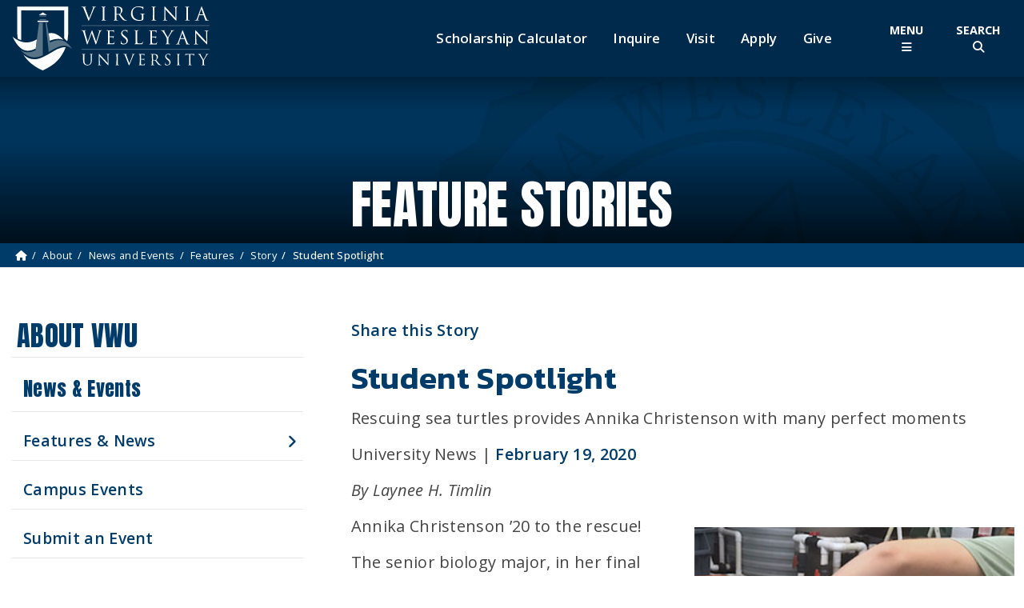

--- FILE ---
content_type: text/html; charset=UTF-8
request_url: https://www.vwu.edu/about/news-and-events/features/story/student-spotlight
body_size: 12712
content:
<!doctype html>
<html lang="en">
<head>
<meta name="viewport" content="width=device-width, initial-scale=1, shrink-to-fit=no">

<title>Student Spotlight | Virginia Wesleyan University</title>
<meta name="description" content="Rescuing sea turtles provides Annika Christenson with many perfect moments">
<meta name="keywords" content="college, university, liberal arts, small, private, methodist, four-year college, Hampton Roads, virginia beach, norfolk">
<meta name="viewport" content="width=device-width, initial-scale=1">
<link rel="icon" href="/img/favicon.ico">
<link rel="canonical" href="https://www.vwu.edu/about/news-and-events/features.php">
<meta name="geo.region" content="US-VA">
<meta name="geo.placename" content="Virginia Beach">
<meta name="geo.position" content="36.870349;-76.182723">
<meta name="ICBM" content="36.870349, -76.182723">
<meta name="geo.region" content="US-VA">
<meta name="geo.placename" content="Virginia Beach">
<meta name="geo.position" content="36.870349;-76.182723">
<meta name="ICBM" content="36.870349, -76.182723">
<!-- Facebook Meta Tags -->
<meta name="google-site-verification" content="Do1GYYmCCJNIr22fiLW4S0gzFXpmSrkrQ0YlEEQFseg">
<meta property="og:title" content="Student Spotlight">
<meta property="og:type" content="website">
<meta property="og:description" content="Rescuing sea turtles provides Annika Christenson with many perfect moments">
<meta property="og:url" content="https://www.vwu.edu/about/news-and-events/features/story/student-spotlight">
<meta property="og:image" content="https://www.vwu.edu/news-a-events/news-releases/images/stories/news/2020_February/achristenson.jpg">
<meta property="og:type" content="website">
<meta name="twitter:card" content="summary">
<meta property="twitter:domain" content="vwu.edu">
<meta name="twitter:site" content="@vawesleyan">
<meta name="twitter:title" content="Student Spotlight">
<meta name="twitter:description" content="Rescuing sea turtles provides Annika Christenson with many perfect moments">
<meta name="twitter:image" content="https://www.vwu.edu/news-a-events/news-releases/images/stories/news/2020_February/achristenson.jpg">
<meta name="twitter:alt" content="Student Spotlight">
<meta name="_globalsign-domain-verification" content="s1nli3__hAeC0cbTiYaLXDnjVTjvPrABxABbncx_rV">
<!-- End Meta Tags -->
<link rel="alternate" type="application/rss+xml" title="University News RSS Feed" href="https://www.vwu.edu/rss_vwu_news.php">
<link rel="preconnect" href="https://fonts.googleapis.com">
<link rel="preconnect" href="https://fonts.gstatic.com" crossorigin>
<link href="https://fonts.googleapis.com/css2?family=Kanit:ital,wght@0,300;0,400;0,500;0,600;0,700;0,800;0,900;1,500;1,600;1,700;1,800;1,900&family=Merriweather:wght@300;400;500;600;700;900&family=Open+Sans:ital,wght@0,300;0,400;0,500;0,600;0,700;0,800;1,400;1,500;1,600&family=Source+Sans+Pro:wght@400;600;700&family=Noto+Serif:wght@400;700&family=Amaranth:wght@400;700&family=Anton&family=Kanit:wght@300;400&family=Roboto+Serif:opsz,wght@8..144,300;8..144,400;8..144,500;8..144,600&display=swap" rel="stylesheet">
<link rel="stylesheet" type="text/css" href="/css/bootstrap.min2023.css">
<link rel="stylesheet" type="text/css" href="/css/vwu-global2023.min.css" >
<link rel="stylesheet" type="text/css" href="/css/vwu-buttons2023.min.css" >
<link rel="stylesheet" type="text/css" href="/css/breadcrumbs2023.min.css" >
<link rel="stylesheet" type="text/css" href="/css/bootstrap-select.min2023.css">
<link href="/css/css/fontawesome.css" rel="stylesheet" >
<link href="/css/css/brands.css" rel="stylesheet" >
<link href="/css/css/solid.css" rel="stylesheet" >
<link rel="stylesheet" type="text/css" href="/css/parvus.min.css">
<script src="https://code.jquery.com/jquery-3.5.1.min.js"></script>
<!-- Google Tag Manager -->
<script>(function(w,d,s,l,i){w[l]=w[l]||[];w[l].push({'gtm.start':
new Date().getTime(),event:'gtm.js'});var f=d.getElementsByTagName(s)[0],
j=d.createElement(s),dl=l!='dataLayer'?'&l='+l:'';j.async=true;j.src=
'https://www.googletagmanager.com/gtm.js?id='+i+dl;f.parentNode.insertBefore(j,f);
})(window,document,'script','dataLayer','GTM-PQ6TVG8');</script>
<!-- End Google Tag Manager -->
<script>
  window.dataLayer = window.dataLayer || [];
  function gtag(){dataLayer.push(arguments);}
  gtag('js', new Date());

  gtag('config', 'G-FQWJN9Q12R');
gtag('config', 'UA-282125-1');
    gtag('config', 'G-CNLDD5BKHB');
</script></head>
<body>
<!-- Google Tag Manager (noscript) -->
<noscript><iframe src="https://www.googletagmanager.com/ns.html?id=GTM-PQ6TVG8"
height="0" width="0" style="display:none;visibility:hidden"></iframe></noscript>
<!-- End Google Tag Manager (noscript) -->
<nav class="nav " id="accessMenu" aria-labelledby="accessibilitymenulabel"><h2 id="accessibilitymenulabel" class="visually-hidden-focusable">Accessibility Menu</h2><ul class="nav  justify-content-center">
<li class="nav-item"><a href="#main-text" class="visually-hidden-focusable skip-link">Skip to Main Content</a></li></ul></nav><!--<div id="notification-div" class="d-print-none alert_message">
  <div class="d-flex justify-content-center align-items-center mb-2">
          <i class="fas fa-info-circle"></i><a href="https://www.vwu.edu/emergency/"> </a>
          <p><a href="https://www.vwu.edu/emergency/"><strong>Weather Update: </strong></a></p>
  </div><a href="https://www.vwu.edu/emergency/">

<p>The University will be closed on <strong>Friday, February 21</strong>, due to weather conditions in our immediate area. All non-essential employees should work remotely from home.&nbsp;&nbsp;Students should monitor their University email and check Blackboard for faculty instructions, as some classes will be conducted remotely.&nbsp;Essential personnel should report to campus as scheduled. </p>
<p>We anticipate returning to normal operations on Monday, February 24.</p>

<p class="btn btn-sm btn-teal">Additional Information</p>
</a><p></p></div>-->
<header class="d-print-none">
  <div class="header-wrapper">
    <div class="blue-top d-none"><a class="mobile-cta-trigger collapsed" data-bs-toggle="collapse" href="#mobile-cta-wrapper" role="button" aria-expanded="false" aria-controls="mobile-cta-wrapper"> Become a Marlin <span  aria-hidden="true" class="fa-solid fa-chevron-right"></span> </a>
      <div class="collapse" id="mobile-cta-wrapper">
        <ul  class="nav flex-column mobile-cta">
          <li class="nav-item"><a data-title="MobileScholarship Calculator" href="/enrollment-aid/financial-aid/scholarship-calculator.php" class="nav-link">Scholarship Calculator</a></li>
          <li class="nav-item"><a data-title="Mobile RFI"  href="https://engagecms-100995.campusnexus.cloud/rfi" class="nav-link">Inquire</a></li>
          <li class="nav-item"><a data-title="Mobile Visit" href="/visit-campus/" class="nav-link">Visit</a></li>
          <li class="nav-item"><a data-title="Mobile Apply Now" href="/enrollment-aid/apply-now.php" class="nav-link">Apply</a></li>
        </ul>
      </div>
    </div>
    <div class="container-fluid d-flex justify-content-between align-items-center"> <a class="me-auto" href="/"> <img class="site-logo img-fluid  d-none" src="/img/global/vwu-logo23.svg" title="VWU Homemage" alt="Virginia Wesleyan University" width="250" height="80"><img title="VWU Homemage" class="site-logo img-fluid" src="/img/global/vwu-logo23-clear.svg" alt="Virginia Wesleyan University" width="250" height="80"> </a>
      <nav class="prospective-cta d-none d-lg-flex align-self-center me-lg-2" aria-label="Prospective Student Menu">
        <ul class="nav">
          <li class="nav-item"><a data-title="Top Nav Scholarship Calculator" href="/enrollment-aid/financial-aid/scholarship-calculator.php" class="nav-link">Scholarship Calculator</a></li>
          <li class="nav-item"><a data-title="Top Nav Inquire" href="https://engagecms-100995.campusnexus.cloud/rfi" class="nav-link">Inquire</a></li>
          <li class="nav-item"><a data-title="Top Nav Visit"  href="/visit-campus/" class="nav-link">Visit</a></li>
          <li class="nav-item"><a data-title="Top Nav Apply"  href="/enrollment-aid/apply-now.php" class="nav-link">Apply</a></li>
            <li class="nav-item"><a data-title="Top Nav Give" href="/giving/" class="nav-link">Give</a></li>
        </ul>
      </nav>
      <div class="menu-triggers d-flex">
        <button id="menuToggle" class="btn mainnav-trigger" type="button" data-bs-toggle="offcanvas" data-bs-target="#globalNavigation"  aria-controls="globalNavigation" aria-label="Toggle Main Menu"><span class="">Menu<br>
        </span> <span  aria-hidden="true" class="fa-solid fa-bars"></span></button>
        <button class="btn search-trigger" type="button" data-bs-toggle="offcanvas" data-bs-target="#globalSearch"  aria-controls="globalSearch" aria-label="Toggle Site Search"><span class="">Search<br>
        </span><span  aria-hidden="true" class="fa-solid fa-magnifying-glass"></span></button>
      </div>
    </div>
    <div class="offcanvas offcanvas-menu" tabindex="-1" id="globalNavigation" aria-labelledby="mainmenuLabel" data-bs-backdrop="false">
      <div class="container">
        <div class="row">
          <div class="col-12">
            <div class="offcanvas-header">
              <h2 class="visually-hidden" id="mainmenuLabel">Main Site Navigation</h2>
              <div class="d-none d-lg-block"><a href="/"><img class="img-fluid logo-menu" src="/img/global/vwu-logo23-clear.svg" alt="Virginia Wesleyan University" width="250" height="80"></a></div>
              <nav class="prospective-menu-cta" aria-label="Prospective Student Menu">
                <ul class="nav justify-content-center align-items-center">
                  <li class="nav-item"><a href="/enrollment-aid/financial-aid/scholarship-calculator.php" class="nav-link">Scholarship Calculator</a></li>
                  <li class="nav-item"><a data-title="Inside Nav Inquire" href="https://engagecms-100995.campusnexus.cloud/rfi" class="nav-link">Inquire</a></li>
                  <li class="nav-item"><a data-title="Inside Nav Visit" href="/visit-campus/" class="nav-link">Visit</a></li>
                  <li class="nav-item"><a data-title="Inside Nav Apply" href="/enrollment-aid/apply-now.php" class="nav-link">Apply</a></li>
                  <li class="nav-item"><a data-title="Inside Nav Give" href="/giving/" class="nav-link">Give</a></li>
                  <!--<li class="nav-item"><a style="border: none;" data-title="MyBeacon" class="nav-link" href="/mybeacon.php"><img src="/img/global/myBeacon.png" width="155" height="50" alt="MyBeacon"></a></li>-->
                </ul>
              </nav>
              <button type="button" class="btn-close btn-close-white" data-bs-dismiss="offcanvas" aria-label="Close"></button>
            </div>
          </div>
        </div>
      </div>
      <div class="offcanvas-body">
        <div class="container">
          <div class="row">
            <div class="main-menu-wrap d-flex flex-wrap">
              <div class="col-12 col-lg-8 col-xl-9  main-nav order-md-1">
                <div class="site-search">
                  <form class="global-search-form" action="/search.php" role="search">
                    <div class="input-group">
                      <label for="site-searchSecondary" class="visually-hidden"> <span>Search our site</span> </label>
                      <input id="site-searchSecondary" type="text" name="q" class="form-control global-search" placeholder="Search" >
                      <button class="btn btn-search" type="submit" id="button-search"><span  aria-hidden="true" class="fa-solid fa-magnifying-glass" title="Search"></span><span class="visually-hidden">Submit Search</span></button>
                    </div>
                  </form>
                </div>
                <div class="accordion" id="mainNavAcc">
                  <nav class ="main-navbar" aria-label="Main Site Menu">
                    <ul class="nav flex-column mainnav-section" >
                      <li class="nav-item"> <a class="nav-link nav-accordion-button collapsed" data-bs-toggle="collapse" href="#aboutNav" role="button" aria-expanded="false" aria-controls="aboutNav"> About </a>
                        <div class="row collapse menusubsection" id="aboutNav" data-bs-parent="#mainNavAcc">
                          <div class="col-12"><a class="main-menu-section" href="/about/">About VWU Home <i class="fa-solid fa-angle-right"></i></a></div>
                          <div class="col-md-6 col-xxl-4">
                            <p class="menu-subheader">About Us</p>
                            <ul class="submenu" >
                              <li><a class="nav-link" href="/about/our-mission.php">Our Mission</a></li>
                                <li><a class="nav-link" href="/about/our-history.php">Our History</a></li>
                              <li><a class="nav-link" href="/about/robert-nusbaum-center/">Our Heritage and Values</a></li>
                              <li><a class="nav-link" href="/about/accreditation.php">Accreditation</a></li>
                              <li><a class="nav-link" href="/about/accolades.php">Accolades</a></li>
                              <li><a class="nav-link" href="/about/traditions.php">Traditions</a></li>  
                            </ul>
                          </div>
                          <div class="col-md-6 col-xxl-4">
                            <p class="menu-subheader">Campus Information</p>
                            <ul class="submenu" >
                              <li><a class="nav-link" href="/about/campus-map.php">Campus Map</a></li>
                              <li><a class="nav-link" href="/about/campus-offices/">Campus Offices</a></li>
                              <li><a class="nav-link" href="/about/conference-and-events/">Conference &amp; Event Services</a></li>
                              <li><a class="nav-link" href="https://www.vwu.edu/about/news-and-events/">News &amp; Events</a></li>
                              <li><a class="nav-link" href="/about/our-location.php">Our Location</a></li>
                              <li><a class="nav-link" href="/campus-security/">Security</a></li>
                              <li><a class="nav-link" href="/about/sustainability/">Sustainability</a></li>
                            </ul>
                          </div>
                          <div class="col-md-6 col-xxl-4">
                            <p class="menu-subheader">Administration</p>
                            <ul class="submenu" >
                              <li><a class="nav-link" href="/about/president-and-leadership/">President's Office</a></li>
                              <li><a class="nav-link" href="/academics/academic-affairs/">Academic Affairs </a></li>
                              <li><a class="nav-link" href="/about/annual-reports.php">Annual Reports</a></li>
                              <li><a class="nav-link" href="/about/president-and-leadership/board-of-trustees.php">Board of Trustees</a></li>
                              <li><a class="nav-link" href="/about/president-and-leadership/presidents-cabinet.php">Cabinet &amp; Executive Staff</a></li>
                              <li><a class="nav-link" href="/about/president-and-leadership/strategic-plan/">Strategic Plan</a></li>
                            </ul>
                          </div>
                        </div>
                      </li>
                      <li class="nav-item"> <a class="nav-link nav-accordion-button collapsed" data-bs-toggle="collapse" href="#academicsNav" role="button" aria-expanded="false" aria-controls="academicsNav"> Academics </a>
                        <div class="row collapse menusubsection" id="academicsNav" data-bs-parent="#mainNavAcc">
                          <div class="col-12"><a class="main-menu-section" href="/academics/">Academics Home <i class="fa-solid fa-angle-right"></i></a> </div>
                          <div class="col-md-6 col-xxl-4">
                            <p class="menu-subheader">Undergraduate</p>
                            <ul class="submenu">
                              <li><a class="nav-link" href="/academics/majors/">Majors and Programs</a></li>
                              <li><a class="nav-link" href="/academics/general-education/">General Education Requirements</a></li>
                              <li><a class="nav-link" href="https://online.vwu.edu/">Online Degrees</a></li>
                              <li><a class="nav-link" href="/enrollment-aid/evening-and-weekend/">Evening and Weekends</a></li>
                              <li><a class="nav-link" href="/academics/athenaeum/study-away/">Study Away</a></li>
                              <li><a class="nav-link" href="/academics/athenaeum/research/">Undergraduate Research</a></li>
                              <li><a class="nav-link" href="/academics/majors/education/">Teacher Education Program</a></li>
                              <li><a class="nav-link" href="/academics/catalog.php">Undergraduate Catalog</a></li>
                              <li><a class="nav-link" href="/academics/colleges-centers.php">Colleges, Schools &amp; Centers</a></li>
                              <li><a class="nav-link" href="/academics/summer-session.php">Summer Session</a></li>
                            </ul>
                            <p class="menu-subheader">Graduate</p>
                            <ul class="submenu">
                              <li><a class="nav-link" href="/academics/graduate-programs/">Graduate Programs</a></li>
                              <li><a class="nav-link" href="/academics/global-campus-catalog.php">Graduate Catalog</a></li>
                            </ul>
                          </div>
                          <div class="col-md-6 col-xxl-4">
                            <p class="menu-subheader">Continuing Education</p>
                            <ul class="submenu">
                              <li><a class="nav-link" href="/academics/vwu-global/">VWU Global Campus</a></li>
                              <li><a class="nav-link" href="/academics/vwu-global/no-cost-workshops.php">Workforce No-Cost Development Workshops</a></li>
                              <li><a class="nav-link" href="/academics/vwu-global/no-cost-courses.php">Professional Development No-Cost Online Courses</a></li>
                              <li><a class="nav-link" href="/enrollment-aid/recertification-and-continuing-education-program-for-educators.php">Recertification and Continuing Education Program for Educators</a></li>
                              <li><a class="nav-link" href="/academics/vwu-global/online-bootcamps/">Online IT Boot Camps</a></li>
                                <li><a class="nav-link" href="/academics/vwu-global/continuing-education/">Online Continuing Education Courses</a></li>
                              <li><a class="nav-link" href="https://careertraining.vwu.edu/">Career Training Programs</a></li>
                              <li><a class="nav-link" href="https://www.ed2go.com/vwu/">Personal Development Courses</a></li>
                                <li><a class="nav-link" href="/academics/robert-nusbaum-center/">Robert Nusbaum Center</a></li>
                            </ul>
                          </div>
                          <div class="col-md-6 col-xxl-4">
                            <p class="menu-subheader">Academic Resources</p>
                            <ul class="submenu">
                              <li><a class="nav-link" href="/academics/academic-affairs/">Academic Administration</a></li>
                              <li><a class="nav-link" href="/academics/academic-calendar.php">Academic Calendar</a></li>
                              <li><a class="nav-link" href="/academics/academic-support/">Academic Support</a></li>
                              <li><a class="nav-link" href="/academics/academic-support/advising/">Advising</a></li>
                              <li><a class="nav-link" href="/academics/athenaeum/career-development/">Career Development &amp; Internships</a></li>
                              <li><a class="nav-link" href="/academics/academic-support/learning-center/disability-support-services.php">Disability Support Service</a></li>
                              <li><a class="nav-link" href="/library/">Hofheimer Library </a></li>
                              <li><a class="nav-link" href="/academics/our-faculty/">Our Faculty</a></li>
                              <li><a class="nav-link" href="/academics/registrar/">Registrar's Office</a></li>
                                
                              <li><a class="nav-link" href="https://universitystore.vwu.edu/home">University Store</a></li>
                            </ul>
                          </div>
                        </div>
                      </li>
                      <li class="nav-item"> <a class="nav-link nav-accordion-button collapsed"  data-bs-toggle="collapse" href="#enrollmentNav" role="button" aria-expanded="false" aria-controls="enrollmentNav"> Enrollment &amp; Aid </a>
                        <div class="row collapse menusubsection" id="enrollmentNav" data-bs-parent="#mainNavAcc">
                          <div class="col-12"><a class="main-menu-section" href="/enrollment-aid/">Enrollment Home <i class="fa-solid fa-angle-right"></i></a> <a class="main-menu-section" href="/enrollment-aid/financial-aid/">Financial Aid Home <i class="fa-solid fa-angle-right"></i></a></div>
                          <div class="col-md-4">
                            <p class="menu-subheader">Enrollment</p>
                            <ul class="submenu">
                              <li><a class="nav-link" href="/admittedstudents/">Admitted Students</a></li>
                              <li><a class="nav-link" href="/enrollment-aid/early-enrollment/">Early Enrollment</a></li>
                              <li><a class="nav-link" href="/enrollment-aid/first-year-students/">First-Year Students</a></li>
                              <li><a class="nav-link" href="/enrollment-aid/transfers/">Transfers &amp; Readmits </a></li>
                              <li><a class="nav-link" href="/enrollment-aid/international/">International Students</a></li>
                              <li><a class="nav-link" href="/academics/graduate-programs/">Graduate Students</a></li>
                              <li><a class="nav-link" href="/academics/vwu-global/">Continuing Education</a></li>
                              <li><a class="nav-link" href="/enrollment-aid/evening-and-weekend/">Evening &amp; Weekend Program</a></li>
                              <li><a class="nav-link" href="/enrollment-aid/financial-aid/veteran-support-services.php">Military/Veterans</a></li>
                              <li><a class="nav-link" href="/enrollment-aid/non-degree.php">Non-Degree Programs</a></li>
                              <li><a class="nav-link" href="/academics/batten-honors-college/">Batten Honors College</a></li>
                            </ul>
                          </div>
                          <div class="col-md-4">
                            <p class="menu-subheader">Financial Aid</p>
                            <ul class="submenu">
                              <li><a class="nav-link" href="/enrollment-aid/financial-aid/tuition.php">Tuition &amp; Fees </a></li>
                              <li><a class="nav-link" href="/enrollment-aid/financial-aid/food-and-housing.php">Food &amp; Housing Rates</a></li>
                              <li><a class="nav-link" href="/enrollment-aid/financial-aid/applying-for-financial-aid.php">Applying for Financial Aid</a></li>
                              <li><a class="nav-link" href="/enrollment-aid/financial-aid/federal-and-state-aid.php">Federal and State Aid</a></li>
                              <li><a class="nav-link" href="/campus-life/work-and-learn/">Work and Learn Program</a></li>
                              <li><a class="nav-link" href="/enrollment-aid/financial-aid/veteran-support-services.php">Veteran Support Services</a></li>
                              <li><a class="nav-link" href="/enrollment-aid/financial-aid/vwu-grants-and-scholarships.php">VWU Grants and Scholarships</a></li>
                            </ul>
                          </div>
                          <div class="col-md-4">
                            <p class="menu-subheader">Admitted Students</p>
                            <ul class="submenu">
                              <li><a class="nav-link" href="/admittedstudents/">Welcome, Future Marlins</a></li>
                              <li><a class="nav-link" href="https://engagecms-100995.campusnexus.cloud/portal/user-profile/login">Pay Your Deposit</a></li>
                            </ul>
                          </div>
                        </div>
                      </li>
                      <li class="nav-item"> <a class="nav-link nav-accordion-button collapsed"  data-bs-toggle="collapse" href="#campusNav" role="button" aria-expanded="false" aria-controls="campusNav"> Campus Life </a>
                        <div class="row collapse menusubsection" id="campusNav" data-bs-parent="#mainNavAcc">
                          <div class="col-12"><a class="main-menu-section" href="/campus-life/">Campus Life Home <i class="fa-solid fa-angle-right"></i></a></div>
                          <div class="col-md-3">
                            <p class="menu-subheader">Living on Campus</p>
                            <ul class="submenu" >
                              <li><a class="nav-link" href="/campus-life/residence-life/">Residence Life</a></li>
                              <li><a class="nav-link" href="/campus-life/student-engagement/">Student Engagement</a></li>
                              <li><a class="nav-link" href="https://vwudining.sodexomyway.com/">Dining @ VWU</a></li>
                              <li><a class="nav-link" href="/campus-life/batten-student-center/">Batten Student Center</a></li>
                              <li><a class="nav-link" href="/library/">Hofheimer Library</a></li>
                                
                              <li><a class="nav-link" href="https://universitystore.vwu.edu/home">University Store</a></li>
                            </ul>
                          </div>
                          <div class="col-md-3">
                            <p class="menu-subheader">Campus Engagement</p>
                            <ul class="submenu" >
                              <li><a class="nav-link" href="/campus-life/wesleyan-engaged/">Community Engagement</a></li>
                              <li><a class="nav-link" href="/campus-life/student-engagement/student-organizations.php">Student Organizations </a></li>
                              <li><a class="nav-link" href="/campus-life/student-engagement/fraternity-and-sorority-life/"> Fraternity and Sorority Life </a></li>
                              <li><a class="nav-link" href="/campus-life/campus-ministries/">Campus Ministries </a></li>
                              <li><a class="nav-link" href="/academics/robert-nusbaum-center/">Robert Nusbaum Center</a></li>
                              <li><a class="nav-link" href="/the-arts-at-virginia-wesleyan/">The Arts at VWU </a></li>
                            </ul>
                          </div>
                          <div class="col-md-3">
                            <p class="menu-subheader">Health &amp; Safety</p>
                            <ul class="submenu" >
                              <li><a class="nav-link" href="/campus-life/urec/">Campus Recreation (UREC)</a></li>
                              <li><a class="nav-link" href="/campus-life/counseling-services/">Counseling Sevices</a></li>
                                <li><a class="nav-link" href="/campus-life/marlin-wellness.php">Marlin Wellness</a></li>
                              <li><a class="nav-link" href="/campus-life/student-health-center/">Student Health Center</a></li>
                              <li><a class="nav-link" href="/campus-security/">Campus Security</a></li>
                            </ul>
                          </div>
                          <div class="col-md-3">
                            <p class="menu-subheader">Student Resources</p>
                            <ul class="submenu" >
                              <li><a class="nav-link" href="/campus-life/student-handbook.php">Student Handbook</a></li>
                              <li><a class="nav-link" href="/campus-life/campus-map.php">Campus Map</a></li>
                              <li><a class="nav-link" href="/campus-life/work-and-learn/">Work &amp; Learn Program</a></li>
                              <li><a class="nav-link" href="/campus-life/malbon-center-for-technology/">Malbon Center for Technology</a></li>
                              <li><a class="nav-link" href="/about/title-ix/">Sexual Harassment/Title IX</a></li>
                            </ul>
                          </div>
                        </div>
                      </li>
                    </ul>
                  </nav>
                </div>
                <nav class ="secondary-navbar mt-4">
                  <ul class="nav flex-column flex-md-row  secondary-nav-section justify-content-around justify-content-xl-between" >
                    <li class="nav-item"><a data-title="Alumni" class="nav-link" href="/alumni/">Alumni</a></li>
                    <li class="nav-item"><a data-title="Athletics" class="nav-link" href="http://vwuathletics.com/">Athletics</a></li>
                    <li class="nav-item"><a data-title="News and Events" class="nav-link" href="/about/news-and-events/">News and Events</a></li>
                    <li class="nav-item"><a data-title="The Arts at VWU" class="nav-link" href="/the-arts-at-virginia-wesleyan/">The Arts at VWU </a></li>
                  </ul>
                </nav>
              </div>
              <div class="col-12 col-md-8 offset-md-2 col-lg-4 offset-lg-0 col-xl-3 main-nav-right order-md-2">
                <div class="quicklinks">
                  <p class="nav-section-head">Quicklinks</p>
                  <nav class ="secondary-navbar mt-4">
                    <ul class="nav flex-column  secondary-section" >
                      <li class="nav-item"><a data-title="MyBeacon" class="nav-link" href="/mybeacon.php"><img src="/img/global/myBeacon.png" width="155" height="50" alt="MyBeacon"></a></li>
                      <li class="nav-item"><a data-title="Calendar" class="nav-link" href="/academics/academic-calendar.php">Academic Calendar</a></li>
                      <li class="nav-item"><a data-title="Campus Map" class="nav-link" href="/about/campus-map.php">Campus Map</a></li>
                      <li class="nav-item"><a data-title="Campus Offices" class="nav-link" href="/about/campus-offices/">Campus Offices</a></li>
                      <li class="nav-item"><a data-title="Directory" class="nav-link" href="/marlin-directory.php" >Directory</a></li>
                      <li class="nav-item"><a data-title="Employment" class="nav-link" href="/about/campus-offices/human-resources/employment-opportunities.php">Employment</a></li>
                      <li class="nav-item"><a data-title="Library" class="nav-link" href="/library/">Hofheimer Library</a></li>
                        <li class="nav-item"><a data-title="Library" class="nav-link" href="/parents-families/">Parents and Families</a></li>
                      <li class="nav-item"><a data-title="President and Leadership" class="nav-link" href="/about/president-and-leadership/">President and Leadership</a></li>
                      <li class="nav-item"><a data-title="Registrar" class="nav-link" href="/academics/registrar/">Registrar</a></li>
                      <li class="nav-item"><a data-title="Security" class="nav-link" href="/campus-security/">Security</a></li>
                      <li class="nav-item"><a data-title="Transcripts" class="nav-link" href="https://tsorder.studentclearinghouse.org/school/ficecode/00376700">Transcripts</a></li>
                      <li class="nav-item"><a data-title="University Store" class="nav-link" href="https://universitystore.vwu.edu/home">University Store </a></li>
                    </ul>
                  </nav>
                </div>
              </div>
            </div>
          </div>
        </div>
      </div>
    </div>
    <div class="offcanvas offcanvas-search globalSearch" tabindex="-1" id="globalSearch" aria-labelledby="mainsearchLabel" data-bs-backdrop="false">
      <div class="container">
        <div class="row">
          <div class="col-12">
            <div class="offcanvas-header  justify-content-end">
              <h2 class="visually-hidden" id="mainsearchLabel">Site Search</h2>
              <button type="button" class="btn-close btn-close-white" data-bs-dismiss="offcanvas" aria-label="Close"></button>
            </div>
          </div>
        </div>
      </div>
      <div class="offcanvas-body">
        <div class="container">
          <div class="row">
            <div class="col-lg-10 offset-lg-1 col-xl-8 offset-xl-2">
              <div class="site-search">
                <form class="global-search-form" action="/search.php" role="search">
                  <div class="input-group">
                    <label for="site-search"> <span class="visually-hidden">Search our site</span> </label>
                    <input id="site-search" type="text" name="q" class="form-control global-search" placeholder="Search..." >
                    <button class="btn btn-search" type="submit" id="button-searchSecondary"><span  aria-hidden="true" class="fa-solid fa-magnifying-glass" title="Search"></span><span class="visually-hidden">Submit Search</span></button>
                  </div>
                </form>
                <p class="font1-5"><strong>Popular Searches</strong></p>
                <nav aria-label="Popular search terms">
                  <ul class="nav nav-pills popular justify-content-center">
                    <li><a class="nav-link" href="/academics/registrar/commencement-ceremonies.php">Commencement</a></li>
                    <li><a class="nav-link" href="/academics/academic-calendar.php">Academic Calendar</a></li>
                    <li><a class="nav-link" href="/about/campus-map.php">Campus Map</a></li>
                    <li><a class="nav-link" href="/academics/catalog.php">Catalog</a></li>
                    <li><a class="nav-link" href="/about/campus-offices/human-resources/employment-opportunities.php">Employment</a></li>
                    <li><a class="nav-link" href="/academics/academic-support/learning-center/">Learning Center (advising/tutoring)</a></li>
                    <li><a class="nav-link" href="/library/">Library</a></li>
                    <li><a class="nav-link" href="/academics/majors/">Majors</a></li>
                    <li><a class="nav-link" href="/academics/registrar/">Registrar</a></li>
                    <li><a class="nav-link" href="/enrollment-aid/financial-aid/tuition.php">Tuition</a></li>
                    <li><a class="nav-link" href="https://universitystore.vwu.edu/home">University Store (books/merchandise)</a></li>
                  </ul>
                </nav>
              </div>
            </div>
          </div>
        </div>
      </div>
    </div>
  </div>
  <div class="container">
    <nav class="prospective-cta-mobile" aria-label="Prospective Student Menu">
      <ul class="nav d-none flex-column" aria-label="Prospective Student Menu">
        <li class="nav-item"><a data-title="Mobile Scholarship Calculator" href="/enrollment-aid/financial-aid/scholarship-calculator.php" class="nav-link">Scholarship Calculator</a></li>
        <li class="nav-item"><a data-title="Mobile Info"  href="https://engagecms-100995.campusnexus.cloud/rfi" class="nav-link">Info</a></li>
        <li class="nav-item"><a data-title="Mobile Visit" href="/visit-campus/" class="nav-link">Visit</a></li>
        <li class="nav-item"><a data-title="Mobile Apply" href="/enrollment-aid/apply-now.php" class="nav-link">Apply</a></li>
      </ul>
    </nav>
  </div>
</header>
<!--BEGIN MAIN CONTENT--> 
<script>
    </script>
<div class="main-wrapper"><div class="d-flex flex-column">
            <div class="order-1 d-print-none"><div class="title-wrapper-secondary hero-image" style="background: linear-gradient(0deg, rgba(0, 0, 0, 0.70) 0%, rgba(0, 0, 0, 0) 60%, rgba(0, 0, 0, 0) 80%, rgba(0, 0, 0, .3) 99%), center/100% url(/about/images/about-hero-default.jpg);background-position: center;background-size: cover;background-repeat: no-repeat;">
                    <div class="container">
                        <div class="row">
                            <div class="col-md-12">
                            <h1 class="page-title">Feature Stories</h1>
                            </div>
                        </div>
                    </div>
                </div></div>
    </div>
        <div class="order-2 d-print-none">
            <div class="breadcrumbs-secondary"><div class="breadcrumb-wrapper">
  				<div class="container">
    				<div class="row">
						<div class="col-12">
                        <nav class="d-print-none" aria-label="BreadCrumbs Menu">
							<ol class="breadcrumb hidden-print"><li class="breadcrumb-item"><a href="https://www.vwu.edu/"><span class="fas fa-home" aria-hidden="true"></span><span class="sr-only">Home</span></a></li><li class="breadcrumb-item"><a href="https://www.vwu.edu/about">About</a></li><li class="breadcrumb-item"><a href="https://www.vwu.edu/about/news-and-events">News and Events</a></li><li class="breadcrumb-item"><a href="https://www.vwu.edu/about/news-and-events/features">Features</a></li><li class="breadcrumb-item"><a href="https://www.vwu.edu/about/news-and-events/features/story">Story</a></li><li class="breadcrumb-item active" aria-current="page">Student Spotlight</li></ol></nav></div></div></div></div></div>
        </div>
    <!--main content wrapper--><div class="main-content-wrapper">
    <!--container--><div class="container">
        <!--row--><div class="row"><div class="col-12 col-lg-4 col-xxl-3 order-1 side-menu-wrapper d-print-none"><a class="d-block d-lg-none subnavcontrol collapsed" data-bs-toggle="collapse" href="#side-section-menu" aria-expanded="false" aria-controls="side-section-menu" role="button"> <span class="sr-only">Toggle Section Menu</span><span class="fa-solid fa-chevron-right"></span>News &amp; Events Menu</a>
<nav class="side-section-menu collapse d-lg-block" id="side-section-menu">
  <ul id="sidemenu" class="sidemenu nav flex-column">
<li class="nav-item"><a class="nav-link menu-section" href="/about/">About VWU</a></li>
    <li class="nav-item"><a class="nav-link menu-sub-section" href="/about/news-and-events/">News &amp; Events</a></li>
    <li class="nav-item"><a data-bs-toggle="collapse" href="#features-news" role="button" aria-expanded="false" aria-controls="features-news" class="nav-link has-submenu collapsed">Features &amp; News</a>
      <ul class="collapse" id="features-news" data-bs-parent="#sidemenu">
        <li class="nav-item"><a class="nav-link" href="/about/news-and-events/features-list.php">Features</a></li>
        <li class="nav-item"><a class="nav-link" href="/about/news-and-events/news-briefs.php">News</a></li>
      </ul>
    </li>
    <li class="nav-item"><a class="nav-link" href="/about/news-and-events/campus-events.php">Campus Events</a></li>
    <li class="nav-item"><a class="nav-link" href="/about/news-and-events/submit-campus-events.php">Submit an Event</a></li>
    <li class="nav-item"><a class="nav-link" href="/about/news-and-events/the-wesleyan-review.php">The Wesleyan Review</a></li>

    <li class="nav-item"><a href="/about/news-and-events/vwu-magazine.php" class="nav-link">VWU Magazine</a> </li>
    <li class="nav-item"><a class="nav-link" href="/about/news-and-events/virginia-wesleyan-digital-network.php">VWU Digital Broadcasting Network</a></li>
    <li class="nav-item"><a class="nav-link" href="https://www.flickr.com/photos/virginiawesleyancollege/sets/72157690885397502/with/40336471262/">Campus Snapshots</a></li>
    <li class="nav-item"><a class="nav-link" href="https://www.flickr.com/photos/virginiawesleyancollege">VWU on Flickr</a></li>
    <li class="nav-item"><a class="nav-link" href="/about/campus-offices/marketing-and-communications/">Marketing and Communications</a></li>
  </ul>
    
<a class="d-block d-md-none close-menu-btn" data-bs-toggle="collapse" href="#side-section-menu" aria-expanded="false" aria-controls="side-section-menu" role="button"> <span class="sr-only">Close Menu </span> Close Menu </a> </nav>
</div><main id="main-text" class="col-12 col-lg-8 col-xxl-9 order-2 feature-section"><style>

@media only screen and (max-width: 480px) {
	#main-text img {
		max-width: 99% !important;
		height: auto !important;
	}
}

</style>
<!-- beign page content -->

    <p class="d-print-none"><strong>Share this Story</strong></p>
        <div class="sharethis-inline-share-buttons d-print-none" style="margin-bottom:25px;"></div>
          <h2 class="story-title">Student Spotlight</h2>          <p>Rescuing sea turtles provides Annika Christenson with many perfect moments</p><p>University News | <strong>February 19, 2020</strong></p>

<p><em>By Laynee H. Timlin</em></p>

<p><img alt="" class="captionmeR img-fluid" src="https://www.vwu.edu/news-a-events/news-releases/images/stories/news/2020_February/achristenson.jpg" style="width: 400px; height: 333px; float: right;" title="RESCUING SEA TURTLES: VWU senior Annika Christenson engages in her passion during an internship at the Virginia Aquarium and Marine Science Center." />Annika Christenson &rsquo;20 to the rescue!</p>

<p>The senior biology major, in her final semester at Virginia Wesleyan, says that one of the most thrilling moments happened last summer when she helped rescue a batch of sea turtle hatchlings emerge from their nest.</p>

<p>&ldquo;I had never seen sea turtle hatchlings before,&rdquo; said Christenson. &ldquo;Then one morning, I got a call that three hatchlings had crawled out of the nest, so I got in my car and drove immediately to the site. I watched these hatchlings make it to the ocean, while watching the sunrise. I could not have pictured a more perfect moment.&rdquo;</p>

<p>Christenson says that she and her team excavated the nest a few days later, pulling out 17&nbsp;more hatchlings, which she helped to release into the ocean.</p>

<p>&ldquo;It was one of the coolest experiences I have ever been a part of. I will never forget watching these tiny (smaller than a cookie) turtles get washed up by the waves.&rdquo;</p>

<p>Perfect moments like these came about as a result of Christenson&rsquo;s work during her internship at the&nbsp;<a href="https://www.virginiaaquarium.com/Pages/default.aspx">Virginia Aquarium &amp; Marine Science Cente</a><a href="https://www.virginiaaquarium.com/Pages/default.aspx">r</a>, working with the&nbsp;<a href="https://www.virginiaaquarium.com/conserve/Pages/Stranding-Response.aspx">Aquarium&rsquo;s Stranding Response Program</a>, which aids marine mammals and sea turtles that come ashore in Virginia.</p>

<p>Christenson credits a high school trip to the Florida Keys as a turning point for her future.</p>

<p>&ldquo;It was on that trip that I realized&nbsp;many marine habitats were facing detrimental effects from human pollution and other human factors. I realized I no longer wanted to sit back and watch it happen.&nbsp;I wanted to jump in and help fix it&nbsp;however I could.&rdquo;</p>

<p>She says that on the trip, the students were on the boat heading to a snorkeling site, when the captain noticed something attached to a buoy. He steered them to check it out and they discovered a huge loggerhead entangled in the line. They cut it free and watched it swim off.</p>

<p>&ldquo;It was such an exciting experience in the moment, but after I started to think of all the turtles out there that don&#39;t get that lucky,&nbsp;and end up drowning on that buoy line instead, I wanted to do everything I could to make some sort of difference for those sea turtles.&rdquo;&nbsp;</p>

<p>Originally from Minnesota, Christenson was first introduced to Virginia Wesleyan when she was recruited to play soccer for the Marlins. During her first visit to campus, she met Professor of Marine Biology Soraya Bartol whose research includes auditory functioning in sea turtles. That encounter sealed the deal.&nbsp;</p>

<p>&ldquo;I have always had a passion for sea turtles and during my meeting with Dr. Bartol, I found out she used to work with them and has done a lot of research with them; it was a no&nbsp;brainer. I wanted to come to VWU, where I could be close to the ocean and pursue my interests in marine biology and play soccer.&rdquo;</p>

<p>After experiencing a &ldquo;few too many&rdquo; concussions, Christenson decided to take a break from sports and focus on her academics and get involved on campus in other ways. She&rsquo;s the vice president of the Biology Honor Society, TriBeta, and president of the Chemistry Honor Society, Gamma Sigma Epsilon.</p>

<p><img alt="" class="captionmeR img-fluid" src="https://www.vwu.edu/news-a-events/news-releases/images/stories/news/2020_February/ChristensonAward%20(2).jpg" style="float: right; width: 400px; height: 440px;" title="AWARD WINNER: Annika Christenson received a first place poster award for her research at the Southwest Regional Sea Turtle Meeting in Texas this month." />Her volunteer work for the Virginia Aquarium Stranding Response Program began in her sophomore&nbsp;year and led to her internship in May 2019.</p>

<p>She says that during her internship she was introduced to ethical challenges as well. Studying sea turtles raises a host of ethical questions about how to respond to injured animals. She notes that many sea turtles came to the facility still alive but severely injured. These cases struck up interesting conversations about what to do for the turtles. The ethical dilemmas led Christenson to her next project: designing a research protocol to evaluate the viability of rehabilitation in light of the injuries.</p>

<p>Last fall, Christenson expanded her research on campus under the mentorship of Dr. Bartol and the Stranding Team&rsquo;s Research Coordinator Dr. Sue Barco. Her participation in Virginia Wesleyan&rsquo;s&nbsp;<a href="http://www.vwu.edu/academics/the-lighthouse/undergraduate-research/">Undergraduate Research Program&nbsp;</a> was supported by VWU&rsquo;s <a href="http://www.vwu.edu/academics/the-lighthouse/shipp.php">Summer High-Impact Practice Program (SHIPP)</a>&nbsp;grant, offered by&nbsp;<a href="http://www.vwu.edu/academics/the-lighthouse/">The Lighthouse: Center for Exploration &amp; Discovery</a>.</p>

<p>Dr. Bartol says that Christenson first approached her with her ideas on quantitatively analyzing vessel strike trauma of sea turtles, in the hope of developing rehabilitation guidelines that could be used by stranding personnel.</p>

<p>&ldquo;From the very first meeting, it was clear to me that Anni had done her research, knew the literature, and had developed a fully formed research proposal. But what really impresses me about Anni is her work ethic.&nbsp;Annika has shown me a mix of perseverance, intelligence&nbsp;and passion that is rare in an undergraduate. I look forward to seeing what she does once she graduates from VWU!&rdquo;</p>

<p>Christenson recently traveled with Dr. Bartol and Dr. Barco to present their research at the Southeast Regional Sea Turtle Meeting in Corpus Christi, Texas, where she received a First Place Poster Award. Their presentation was titled, &ldquo;Analysis of Survivability of Sea Turtles with Carapace Trauma from Vessel Strikes.&rdquo;</p>

<p>After graduation in May 2020, Christenson hopes to continue working with sea turtles and other marine mammals that strand. Her plans include graduate school and earning a master&rsquo;s degree.</p>

<p>&nbsp;</p>

<p>-Edited and Adapted from The Lighthouse <a href="https://www.vwu.edu/academics/the-lighthouse/study-away/">Student Success Stories</a></p>
          <script type='text/javascript' src='https://platform-api.sharethis.com/js/sharethis.js#property=5bea018b58e49d001b369e8d&product=inline-share-buttons' async='async'></script>
<!-- end page content -->
</main>
           </div>
         </div>
        </div>
            </div><footer class="d-print-none" id="footer">
    <!-- <div class="footer-cta-wrapper">
      <div class="container">
        <div class="row">
          <div class="d-flex flex-column flex-md-row justify-content-around"> <a class="btn-footer-cta" href="#">Request Info <i class="fa-sharp fa-solid fa-chevron-right"></i></a> <a class="btn-footer-cta" href="#">Schedule a Visit <i class="fa-sharp fa-solid fa-chevron-right"></i></a> <a class="btn-footer-cta" href="#">Apply Now <i class="fa-sharp fa-solid fa-chevron-right"></i></a> <a class="btn-footer-cta" href="#">Support VWU <i class="fa-sharp fa-solid fa-chevron-right"></i></a></div>
          </div>
      </div>
    </div>-->
      <div class="footer-wrapper">
    <div class="container-fluid">
      <div class="row">
        <div class="col-lg-7"><!--<img  class="img-fluid px-1" src="img/global/footer-logo.png" alt="Virginia Wesleyan University">
            -->
          <div class="footer-contact-wrapper">
            <h2>Virginia Wesleyan University</h2>
            <p>An inclusive community grounded in the liberal arts   and sciences and dedicated to scholarship, service, lifelong learning,   and environmental stewardship, Virginia Wesleyan University inspires   students to build meaningful lives through engagement in Coastal   Virginia's dynamic metropolitan region, the nation, and the world.</p>
            <div class="contact-links">
              <ul class="nav">
    <li class="nav-item"><i class="fa-solid fa-location-dot"></i> <span class="to-upper light-teal"><strong>Main Campus</strong></span><br>
      5817 Wesleyan Drive<br>
Virginia Beach, Virginia 23455</li>
    <li class="nav-item"> <i class="fa-solid fa-location-dot"></i> <span class="to-upper light-teal"><strong>Business Services</strong></span><br>
1584 Wesleyan Drive<br>
      Norfolk, Virginia 23502 </li>
    <li class="nav-item">757.455.3200</li>
  </ul>
</div>
<div class="social-wrapper">
              <h3>Follow Us</h3>
              <ul class="nav social-nav">
                <li class="nav-item"> <a class="nav-link" href="http://www.facebook.com/vawesleyan"><i class="fa-brands fa-facebook-f" role="img" aria-label="Follow VWU on Facebook"></i><span class="visually-hidden-focusable">Follow VWU on Facebook</span></a> </li>
                <li class="nav-item"> <a class="nav-link" href="https://twitter.com/vawesleyan"><i class="fa-brands fa-x-twitter" role="img" aria-label="Follow VWU on X"></i><span class="visually-hidden-focusable">Follow VWU on X</span></a> </li>
                <li class="nav-item"> <a class="nav-link" href="https://www.instagram.com/vawesleyan/"><i class="fa-brands fa-instagram" role="img" aria-label="Follow VWU on Instagram"></i><span class="visually-hidden-focusable">Follow VWU on Instagram</span></a> </li>
                <li class="nav-item"> <a class="nav-link" href="https://www.tiktok.com/@vawesleyanuniversity"><i class="fa-brands fa-tiktok" role="img" aria-label="Follow VWU on Tiktok"></i><span class="visually-hidden-focusable">Follow VWU on Tiktok</span></a></li>
                <li class="nav-item"> <a class="nav-link" href="https://www.youtube.com/user/VaWesleyan"><i class="fa-brands fa-youtube" role="img" aria-label="Follow VWU on YouTube"></i><span class="visually-hidden-focusable">Follow VWU on YouTube</span></a> </li>
                <li class="nav-item"> <a class="nav-link" href="https://www.flickr.com/photos/virginiawesleyancollege/albums"><i class="fa-brands fa-flickr" role="img" aria-label="Follow VWU on Flickr"></i><span class="visually-hidden-focusable">Follow VWU on Flickr</span></a> </li>
                <li class="nav-item"> <a class="nav-link" href="https://www.linkedin.com/edu/virginia-wesleyan-college-32913"><i class="fa-brands fa-linkedin-in" role="img" aria-label="Follow VWU on LinkedIn"></i><span class="visually-hidden-focusable">Follow VWU on LinkedIn</span></a> </li>
              </ul>
            </div>
          </div>
        </div>
        <div class="col-lg-4 offset-lg-1">
          <h3>Campus Links</h3>
          <ul class="nav flex-column footer-links justify-content-center justify-content-lg-between">
            <li class="nav-item"><a class="nav-link" href="/about/accreditation.php">Accreditation</a></li>
            <li class="nav-item"><a class="nav-link" href="/about/campus-map.php">Campus Map</a></li>
            <li class="nav-item"><a class="nav-link" href="/about/campus-offices/">Campus Offices</a></li>
            <li class="nav-item"><a class="nav-link" href="/campus-security">Campus Security</a></li>
            <li class="nav-item"><a class="nav-link" href="/about/conference-and-events/">Conference &amp; Event Services</a></li>
            <li class="nav-item"><a class="nav-link" href="/marlin-directory.php" >Directory</a></li>
            <li class="nav-item"><a class="nav-link" href="/emergency/">Emergency Information </a></li>
            <li class="nav-item"><a class="nav-link" href="/about/campus-offices/human-resources/employment-opportunities.php">Employment</a></li>
            <li class="nav-item"><a class="nav-link" href="/mybeacon.php">MyBeacon</a></li>
            <li class="nav-item"><a class="nav-link" href="/about/president-and-leadership/">President and Leadership</a></li>
            <li class="nav-item"><a class="nav-link" href="/about/title-ix/">Sexual Harassment/Title IX</a></li>
          </ul>
        </div>
      </div>
    </div>
  </div>
  <div class="copyright-wrapper">
    <div class="container-fluid">
      <div class="row">
        <div class="col-md-12">
          <div class="copyright">
            <p class="mb-0">&copy; 2025 Virginia Wesleyan University. <br>
              All rights reserved.</p>
            <ul class="nav copyright-links justify-content-center">
              <li class="nav-item"><a class="nav-link" href="/accessibility">Accessibility Statement</a></li>
                <li class="nav-item"><a class="nav-link" href="/disclaimer.php">Disclaimer</a></li>
              <li class="nav-item"><a class="nav-link" href="/privacy-policy.php">Privacy Policy</a></li>
              <li class="nav-item"><a class="nav-link" href="/trademarks.php">Trademarks</a></li>
            </ul>
          </div>
        </div>
      </div>
    </div>
  </div>
</footer>
 <button class="scrollup d-print-none" aria-label="Scroll to Top"><i class="fa-solid fa-angle-up" aria-hidden="true"></i><span class="sr-only">Back To Top</span></button> 
<script src="/js/bootstrap.bundle.min2023.js"></script> 
<script src="https://cdn.jsdelivr.net/npm/bootstrap-select@1.14.0-beta3/dist/js/bootstrap-select.min.js"></script> 
<script src="https://cdnjs.cloudflare.com/ajax/libs/slick-carousel/1.8.1/slick.js"></script>
<script>
$(function() {
        
    if ($(window).width() > 700) {
        $(window).scroll(function() {
            if ($(this).scrollTop() > 600) {
                $(".scrollup").fadeIn()
            } else {
                $(".scrollup").fadeOut()
            }
        });
        $(".scrollup").on('click', function(e) {
            e.preventDefault();
            $("html, body").animate({
                scrollTop: 0
            }, 600);
        })
    }
    $("#main-text img").each(function (i) {
    var captiontext = $(this).attr("title");
    if(captiontext) {
        var width = $(this).attr( "width" );
        if(!width) {
            var width = $(this).width();
        }
        if($(window).width() <= 320) {
            width = '';
        }
        if($(this).css('float') == 'right'){
            $(this).css('float','');
            $(this).wrap("<div class='float-right' style='float:right; width:"+width+"px;'></div>");
        }else if($(this).css('float') =='left'){
            $(this).css('float','');
            $(this).wrap("<div class='float-left' style='float:left; width:"+width+"px;'></div>");
        }
        $("<div class='thecaption' style='width:"+width+"px; margin-top:1rem'><p style='font-size:1rem; font-style: italic; line-height:1.4; color:#6b6b6b'>" + captiontext + "</p></div>").insertAfter($(this));
    }

});
});
    $(function(){
    var current = location.pathname;
        var path = window.location.href; 
    $('.sidemenu a').each(function(){
        var $this = $(this);
        // if the current path is like this link, make it active
        if($this.attr('href') === current){
            if ($(this).parents().children('.has-submenu').length > 0) {
						$(this).closest('.collapse').collapse('show');
					}
            $this.addClass('active');
        }
    })
})
/*var pageon = window.location.pathname;
if(pageon == '/' || pageon == ''){
	$("a:not(.snapshotimage):not([href^='#'])").click(function(e) {
        e.preventDefault();
        var title = "";
		var linkto = $(this).attr("href");
        //alert($(this).data("title"));
		if($(this).data("title")){
			title = $(this).data("title");
		}else if ($(this).attr("title")){
            title = $(this).attr("title");
        }else{
			title = $(this).text();
		}
		$.ajax({
			url: '/includes/scripts/home-analytics.php',
			data: {linkto: linkto, title:title},
			success: function(){
				window.location.href = linkto;
			} 
		}); 
	});

}
if(pageon == '/mybeacon.php'){
	$('a').click(function(e) {
		var linkto = $(this).attr("href");
        var title = $(this).attr('title');
		e.preventDefault();
		$.ajax({
			url: '/includes/scripts/mybeacon-analytics.php',
			data: {linkto: linkto, title:title},
			success: function(){
				window.location.href = linkto;
			} 
		}); 
	});

}*/
    
</script>
</body>
</html>

--- FILE ---
content_type: text/css
request_url: https://www.vwu.edu/css/vwu-global2023.min.css
body_size: 65561
content:
@charset "utf-8";
.mobile-cta .nav-link, .mobile-cta-trigger, .to-upper, .uppercase {
  text-transform: uppercase
}
.mainnav-section .nav-link.nav-accordion-button.collapsed, .mobile-cta .nav-link {
  border-bottom: 1px solid #00213a;
  border-top: 1px solid #01497f
}
h1, h2, h3, h4, h5, h6 {
  font-family: Kanit, sans-serif;
  color: #003054
}
#accessMenu, #main-text .vwuaccordian .card .card .card-header {
  background-color: #0091b8
}
#accessMenu li, #main-text .emp-accordian .card, .title-wrapper-secondary.hero-image {
  padding: 0
}
a.skip-link {
  transition: top 1s ease-out, background 1s linear 0;
  color: #fff;
  display: block;
  padding: 1em;
  text-align: center
}
a.skip-link:focus {
  outline: 0;
  color: #fff;
  transition: top .1s ease-in, background .5s linear 0
}
.lead {
  font-weight: 300;
  color: #003054;
  margin: 1rem 0 2rem;
  text-align: center;
  font-size: 1.5rem;
  border-bottom: 1px solid rgba(126, 146, 158, .2);
  padding-bottom: 2rem
}
body {
  color: #333333;
  font-family: 'Open Sans', sans-serif;
  font-size: 1.2rem;
  letter-spacing: .02rem;
  line-height: 1.5
}
.light-teal, a:focus, a:hover {
  color: #18bae4
}
#main-text a, a {
  color: #0080a3
}
.btn {
  border-radius: 0
}
.teal {
  color: #0091b9 !important
}
.blue {
  color: #002a4c !important
}
.font-07 {
  font-size: .7rem !important
}
.font-08 {
  font-size: .8rem !important
}
.font-095 {
  font-size: .95rem !important
}
.font-1 {
  font-size: 1rem !important
}
.font-11 {
  font-size: 1.1rem !important
}
.font-12 {
  font-size: 1.2rem !important
}
.font-13 {
  font-size: 1.3rem !important
}
.font-14 {
  font-size: 1.4rem !important
}
.font-15 {
  font-size: 1.5rem !important
}
.font-20 {
  font-size: 2rem !important
}
.font20, .mainnav-trigger i, .search-trigger i {
  font-size: 1.25rem
}
.font-215 {
  font-size: 2.15rem !important
}
.font-225 {
  font-size: 2.25rem !important
}
.font-25 {
  font-size: 2.5rem !important
}
.font-30 {
  font-size: 3rem !important
}
.font-35 {
  font-size: 3.5rem !important
}
.font-40 {
  font-size: 4rem !important
}
.font-45 {
  font-size: 4.5rem !important
}
.font-50 {
  font-size: 5rem !important
}
.font-55 {
  font-size: 5.5rem !important
}
.font-60 {
  font-size: 6rem !important
}
.blue-top {
  background-color: #003760
}
.mobile-cta-trigger {
  display: block;
  width: 100%;
  color: #fff;
  text-align: center;
  text-decoration: none;
  padding: .75rem;
  font-weight: 500;
  font-size: 1.1rem;
  background-color: #0091ba
}
.mobile-cta-trigger:focus, .mobile-cta-trigger:hover {
  text-decoration: none;
  background-color: #003c69;
  color: #fff
}
.mobile-cta-trigger.collapsed {
  transition: .4s linear;
  background-color: #0091ba
}
.mobile-cta-trigger:not(.collapsed) i {
  transform: rotate(90deg)
}
.mobile-cta .nav-link {
  font-weight: 500;
  color: #fff;
  background-color: #002a4c;
  text-align: center;
  font-size: .9rem;
  padding: 1rem 0;
  border-right: 1px solid #01497f;
  border-left: 1px solid #00213a
}
#main-text a.blue-link:active, #main-text a.blue-link:focus, #main-text a.blue-link:hover, #notification-div a:active, #notification-div a:focus, #notification-div a:hover, .acad-support-wrapper a:active, .acad-support-wrapper a:focus, .acad-support-wrapper a:hover, .briefs-slider .nav-link:active, .briefs-slider .nav-link:focus, .briefs-slider .nav-link:hover, .contact-links .nav-link:active, .contact-links .nav-link:focus, .contact-links .nav-link:hover, .copyright-links .nav-link:active, .copyright-links .nav-link:focus, .copyright-links .nav-link:hover, .fa-links-wrapper a:active, .fa-links-wrapper a:focus, .fa-links-wrapper a:hover, .mobile-cta .nav-link:active, .mobile-cta .nav-link:focus, .mobile-cta .nav-link:hover, .news-arts-wrapper ul li a:active, .news-arts-wrapper ul li a:focus, .news-arts-wrapper ul li a:hover, .site-search .popular .nav-link:active, .site-search .popular .nav-link:focus, .site-search .popular .nav-link:hover, .support-wrapper a:active, .support-wrapper a:focus, .support-wrapper a:hover {
  text-decoration: underline
}
#main-text a:active, #main-text a:focus, #main-text a:hover, .main-menu-section, .mainnav-section .nav-link:active i, .mainnav-section .nav-link:focus i, .mainnav-section .nav-link:hover i, ul.no-underline li a {
  text-decoration: none
}
.header-wrapper .container {
  padding: 0;
  max-width: 100%
}
.header-wrapper {
  position: relative;
  z-index: 999;
  top: 0;
  left: 0;
  right: 0;
  background: #003054
}
.site-logo {
  max-width: 95%
}
.mainnav-trigger, .search-trigger {
  font-weight: 700 !important;
  border-radius: 0;
  text-transform: uppercase;
  color: #fff;
  width: 65px;
  padding: 1.7rem 0 !important;
  font-size: .8rem !important
}
.main-menu-section, .menu-subheader {
  font-weight: 700;
  text-transform: uppercase
}
.mainnav-trigger:active, .mainnav-trigger:focus, .mainnav-trigger:hover, .search-trigger:active, .search-trigger:focus, .search-trigger:hover {
  background-color: #006494;
  color: #fff
}
.offcanvas {
  position: fixed;
  bottom: 0;
  z-index: 1045;
  display: flex;
  flex-direction: column;
  max-width: 100%;
  visibility: hidden;
  background-color: #fff;
  background-clip: padding-box;
  outline: 0;
  transition: transform .3s ease-in-out
}
.offcanvas-menu, .offcanvas-search {
  top: 0;
  right: 0;
  left: 0;
  bottom: 0;
  max-height: 100%;
  background-color: #002a4c;
  color: #fff
}
.offcanvas-menu {
  transform: translateX(100%)
}
.offcanvas-search {
  transform: translateX(-100%)
}
.offcanvas-search .offcanvas-body {
  padding-top: 4rem
}
.offcanvas-menu .btn-close, .offcanvas-search .btn-close {
  font-size: 1.5rem;
  font-weight: 500;
  opacity: 1;
  margin-top: 0;
  margin-right: .5rem;
  margin-bottom: 0;
  position: absolute;
  top: 10px;
  right: 10px
}
.con-wrapper img, .const-wrapper, .health-wrapper img, .main-menu-wrap, .main-wrapper, .session-wrapper img, .video-wrapper {
  position: relative
}
.offcanvas-title {
  display: none
}
.prospective-cta-mobile-menu .nav-link {
  font-weight: 500;
  color: #fff;
  text-align: center;
  font-size: .9rem;
  margin: .75rem;
  border-radius: .5rem;
  height: 90px;
  width: 125px
}
.prospective-cta-mobile-menu .nav-link:active, .prospective-cta-mobile-menu .nav-link:focus, .prospective-cta-mobile-menu .nav-link:hover {
  color: #29d1ff;
  text-decoration: underline
}
.prospective-cta-mobile-menu i {
  font-size: 1.25rem;
  margin-bottom: .5rem;
  display: block
}
.mainnav-section .nav-link {
  position: relative;
  display: flex;
  align-items: center;
  width: 100%;
  text-align: left;
  border: 0;
  border-radius: 0;
  overflow-anchor: none;
  font-weight: 400;
  color: #fff;
  text-transform: uppercase;
  background-color: transparent;
  padding: .5rem .25rem;
  letter-spacing: 1px
}
.mybeaconlink.focus, .mybeaconlink:active, .mybeaconlink:hover, .offcanvas-header {
  background-color: #002a4c
}
.offcanvas-header {
  border-bottom: 1px solid #013a64;
  padding: 3.25rem 1rem 1rem
}
.mainnav-section .nav-link.nav-accordion-button {
  font-family: Anton, sans-serif;
  font-size: 1.7rem;
  padding: 1.5rem 0 .5rem;
  border-top: 1px solid #01497f;
  outline: 0
}
.mainnav-section .nav-link:active, .mainnav-section .nav-link:focus, .mainnav-section .nav-link:hover {
  color: #00a9d6
}
.mainnav-section .nav-link:focus-visible {
  outline: #00a9d6 solid 2px;
  color: #00a9d6
}
.mainnav-section .nav-link.nav-accordion-button.collapsed::after {
  content: "\f055"
}
.main-navbar {
  padding-top: 1rem
}
.main-nav {
  padding: 1rem 0
}
.mainnav-section .nav-link.nav-accordion-button::after {
  transition: transform .2s ease-in-out;
  content: "\f056";
  background-image: none;
  font-family: "Font Awesome 6 Free";
  font-weight: 900;
  margin-left: 2rem;
  position: absolute;
  right: 20px
}
.mainnav-section .submenu {
  min-width: 10rem;
  padding: .5rem 0 1.5rem;
  margin: 0;
  font-size: 1rem;
  color: #212529;
  text-align: left;
  list-style: none;
  background-clip: padding-box;
  border: none;
  border-radius: 0;
  width: 100%
}
.main-menu-section {
  padding: .5rem 2rem .5rem .5rem;
  color: #fff;
  margin: 1rem 0 2rem;
  display: inline-block
}
.news-wrapper h3.pres-h3, .quicklinks {
  margin-top: 2rem
}
.menu-subheader {
  margin-bottom: 0;
  font-size: 1.25rem;
  color: #00a9d6
}
.mainnav-section .submenu .nav-link {
  color: #fff;
  font-size: 1rem;
  border: none;
  text-transform: none;
  font-weight: 400;
  margin: 0;
  padding: .45rem 0
}
.mainnav-section .submenu .nav-link:active, .mainnav-section .submenu .nav-link:focus, .mainnav-section .submenu .nav-link:hover {
  text-decoration: underline !important
}
.secondary-section .nav-link {
  color: #fff;
  font-weight: 400;
  font-size: 1.25rem;
  margin: 3px 0;
  padding: .25rem 0
}
.secondary-section .nav-link:active, .secondary-section .nav-link:focus, .secondary-section .nav-link:hover {
  text-decoration: underline;
  color: #00a9d6
}
.secondary-nav-section .nav-link {
  color: #fff;
  font-weight: 400;
  font-size: 1.3rem;
  margin: .75rem 0;
  padding: .25rem 0;
  text-transform: uppercase;
  font-family: Kanit, sans-serif;
  border-bottom: 10px solid #003c69;
  display: inline-block
}
.secondary-nav-section .nav-link:active, .secondary-nav-section .nav-link:focus, .secondary-nav-section .nav-link:hover {
  text-decoration: none;
  border-bottom: 10px solid #00a9d6
}
.prospective-menu-cta .nav-link {
  font-weight: 700;
  color: #fff;
  margin: .5rem;
  padding: .5rem .75rem;
  font-size: .95rem;
  border: 1px solid
}
.prospective-menu-cta .nav-link:active, .prospective-menu-cta .nav-link:focus, .prospective-menu-cta .nav-link:hover {
  color: #29d1ff
}
.quicklinks {
  background-color: #002340;
  padding: 2rem;
  border: 5px solid #0091b8
}
.mybeaconlink {
  border: 1px solid #002a4c;
  padding: .75rem 4.5rem;
  background-color: #003c69;
  border-radius: .75rem
}
.nav-section-head {
  font-family: Anton, sans-serif;
  font-size: 2.5rem;
  text-transform: uppercase;
  font-weight: 500;
  letter-spacing: 2px;
  text-align: center
}
.video-text, .video-title {
  font-family: Kanit, sans-serif;
  text-shadow: .1rem .1rem .2rem #000;
  line-height: 1
}
.main-nav-right .nav-link {
  color: #fff;
  padding: .2rem 0
}
#main-text .pubs p, #main-text p, .global-search-form, .panel.panel-blue {
  margin-bottom: 1rem
}
.form-control.global-search {
  padding: .25rem .5rem .15rem .75rem;
  display: block;
  color: #fff;
  border: 0 solid #fff;
  border-radius: 0;
  background-color: #00233f;
  outline: 0;
  font-size: 1.25rem
}
.form-control.global-search:focus {
  box-shadow: 0 8px 6px -6px #51cbee;
  border: solid #51cbee;
  border-width: 0 0 1px
}
.form-control.global-search:focus::placeholder {
  color: transparent
}
.btn.btn-search {
  right: 0;
  bottom: 0;
  font-size: 1.25rem;
  width: 50px;
  height: 50px;
  border: 1px solid #001a2f;
  z-index: 9
}
.btn-search {
  font-size: 1.5rem;
  color: #fff;
  padding: .5rem
}
.btn-search:active, .btn-search:focus, .btn-search:hover {
  color: #02b4e4;
  outline: 0
}
.global-search::placeholder {
  color: #fff;
  font-style: italic;
  opacity: 1
}
.global-search:-ms-input-placeholder {
  color: #02b4e4;
  font-weight: 700
}
.global-search::-ms-input-placeholder {
  color: #02b4e4;
  font-weight: 700
}
.constituent-nav .nav-link, .video-title {
  text-align: center;
  font-weight: 600;
  color: #fff;
  text-transform: uppercase
}
.site-search .popular .nav-link {
  background-color: #001628;
  color: #fff;
  margin: .25rem;
  text-transform: uppercase;
  font-weight: 500;
  text-align: center;
  font-size: 1rem
}
.video-wrapper .overlay {
  background-image: linear-gradient(180deg, #f2f2f2 0, rgba(0, 0, 0, .664285782672444) 0, rgba(0, 0, 0, 0) 15%, rgba(0, 0, 0, .014425838694852922) 90%, rgba(0, 0, 0, .6614846622242647) 100%);
  position: absolute;
  z-index: 2;
  top: 0;
  left: 0;
  right: 0;
  bottom: 0
}
.video-messaging {
  position: absolute;
  z-index: 10;
  left: 0;
  right: 0;
  top: auto;
  bottom: .75rem
}
.video-title {
  z-index: 8;
  letter-spacing: 2.5px;
  font-size: 2.25rem;
  margin: 0
}
.video-text {
  text-align: center;
  color: #fff;
  font-size: 1.25rem;
  margin-bottom: 0
}
.video-btn {
  color: #fff;
  background-color: rgba(0, 0, 0, .5);
  text-transform: uppercase;
  font-size: 1rem;
  font-weight: 700;
  padding: .5rem 1.5rem;
  border: 1px solid #fff;
  transition: transform .2s;
  text-align: center;
  text-decoration: none;
  margin: 1rem 2rem 0
}
.stat-front, .stat-front2 {
  font-weight: 500;
  text-shadow: none
}
.fa-wrapper h2, .programs-wrapper h2, .stat-front, .stat-front2 {
  margin-bottom: 1.5rem
}
.video-btn:active, .video-btn:focus, .video-btn:hover {
  box-shadow: 0 0 5px 5px rgba(0, 145, 185, .9);
  color: #fff;
  text-decoration: none
}
.btn-video-controls {
  position: absolute;
  top: .25rem;
  right: .25rem;
  color: #fff;
  cursor: pointer;
  font-size: 1.3rem;
  z-index: 12;
  transition: transform .2s, scale .5s;
  opacity: .5
}
.btn-video-controls:active, .btn-video-controls:focus, .btn-video-controls:hover {
  color: #fff;
  opacity: 1;
  transform: scale(1.2)
}
.const-wrapper {
  background-color: #002a4c;
  padding: .5rem 0 1rem
}
.why-wrapper, .why-wrapper2 {
  padding: 2rem 0 1rem;
  position: relative
}
.constituent-nav .nav-item, .fa-mainlinks .nav-item, .pres-sublinks .nav-item, .programs-selections .nav-item, .sports-sublinks .nav-item, .visit-resources-links .nav-item, .visit-sublinks .nav-item {
  width: 100%
}
.constituent-nav .nav-link {
  background-color: #002a4c;
  padding: 1rem 0;
  font-size: 1.2rem;
  border-radius: 0;
  margin: .25rem 0 0;
  border: 1px solid #02538f
}
.stat .stat-num, .stat2 .stat-num {
  margin-bottom: .5rem;
  font-weight: 900;
  display: block
}
.constituent-nav .nav-link:active, .constituent-nav .nav-link:focus, .constituent-nav .nav-link:hover {
  background-color: #0091b9
}
.why-wrapper {
  background-color: #ededed
}
.why-wrapper2 {
  background-color: #002a4c;
  color: #fff
}
.stat, .stat2 {
  padding: 0 2.5rem;
  line-height: 1;
  text-align: center
}
.why-wrapper h2, .why-wrapper2 h2 {
  font-family: Merriweather, serif;
  font-size: 2.5rem;
  font-weight: 900;
  color: #002a4c;
  text-align: center;
  margin-bottom: 1.5rem;
  text-transform: uppercase;
  line-height: 1
}
.why-wrapper h2 .lrg-text {
  text-transform: uppercase;
  color: #0091b9;
  font-size: 4rem;
  display: block;
  line-height: .8
}
.why-wrapper2 h2 .lrg-text {
  text-transform: uppercase;
  color: #0091b9;
  font-size: 3.5rem;
  display: block;
  line-height: .8
}
.stat {
  color: #002a4c
}
.stat2 {
  color: #fff
}
.stat-front {
  font-size: 1.4rem
}
.stat-front2 {
  font-size: 1.2rem
}
.btn-why, .btn-why2 {
  font-size: 1.1rem;
  font-weight: 600;
  padding: .5rem;
  color: #fff
}
.stat .stat-num {
  font-size: 5.5rem;
  text-shadow: 2px 2px 0 #ededed, 4px 4px 0 #0091b9
}
.stat2 .stat-num {
  font-size: 3.5rem;
  font-family: Merriweather, serif
}
.btn-why {
  background-color: #c05702;
  border: 1px solid #812a02
}
.btn-why:active, .btn-why:focus, .btn-why:hover {
  background-color: #812a02;
  border: 1px solid #fff;
  color: #fff;
  text-decoration: none
}
.btn-why2 {
  background-color: #0091b8;
  border: 1px solid #0182a5
}
.btn-why2:active, .btn-why2:focus, .btn-why2:hover {
  background-color: #017797;
  border: 1px solid #fff;
  color: #fff;
  text-decoration: none
}
.programs-wrapper {
  padding: 2rem 0 6rem;
  border-bottom: none
}
.programs-wrapper h2 {
  font-family: Merriweather, serif;
  font-size: 2.5rem;
  font-weight: 900;
  color: #002a4c;
  line-height: 1;
  text-align: center;
  text-transform: uppercase
}
.campus-text-wrapper .lrg-text, .programs-wrapper .lrg-text {
  text-transform: uppercase;
  font-size: 4rem;
  display: block
}
.bootstrap-select.form-control-lg .dropdown-toggle {
  padding: .5rem 1rem;
  background-color: #fff;
  border: 1px solid #ced4da
}
.bootstrap-select .dropdown-toggle:focus, .bootstrap-select > select.mobile-device:focus + .dropdown-toggle {
  outline: -webkit-focus-ring-color auto 5px !important;
  outline-offset: 5px;
  border: 1px solid #86b7fe;
  box-shadow: 0 0 0 .25rem rgba(13, 110, 253, .25)
}
.bootstrap-select .dropdown-menu li a {
  white-space: pre-wrap
}
.programs-inner-wrapper a {
  color: #002a4c;
  font-weight: 700
}
.programs-selections .nav-link {
  color: #013c68;
  text-align: center;
  padding: .75rem 1rem;
  text-transform: uppercase;
  font-weight: 700;
  font-size: 1rem;
  border: 2px solid;
  margin: .5rem .25rem
}
.fa-wrapper h2, .programs-wrapper .spotlight {
  font-family: Merriweather, serif;
  font-size: 2.5rem;
  font-weight: 900;
  text-align: center;
  text-transform: uppercase
}
.programs-selections .nav-link:active, .programs-selections .nav-link:focus, .programs-selections .nav-link:hover {
  background-color: #013c68;
  color: #fff;
  text-decoration: none
}
.programs-wrapper .spotlight-wrapper {
  background-color: #002a4c;
  color: #fff;
  line-height: 1.4;
  position: relative;
  box-shadow: 10px 13px #0091b8;
  padding: 2rem 1rem;
  margin-top: 1.5rem
}
.programs-wrapper .spotlight {
  margin-bottom: .5rem;
  line-height: 1;
  color: #f7b801
}
.spotlight-wrapper .btn-ltblue {
  color: #fff;
  border: 2px solid #fff;
  padding: .75rem 1rem;
  font-weight: 600;
  margin: 1rem 0
}
.programs-wrapper .spotlight-subheading {
  font-size: 1.75rem;
  font-weight: 700;
  text-align: center;
  font-family: Merriweather, serif;
  margin-bottom: 1rem;
  line-height: 1
}
.programs-wrapper .spotlight-tier1 {
  margin-bottom: .5rem;
  text-align: center;
  font-size: 1.25rem
}
.spotlight-wrapper .btn-ltblue:focus, .spotlight-wrapper .btn-ltblue:hover {
  color: #114857;
  background-color: #fff;
  border: 2px solid #114857
}
.fa-wrapper {
  background-color: #e5f3f9;
  padding: 5rem 0 2rem;
  color: #002a4c;
  margin-top: -8rem
}
.fa-wrapper h2 {
  color: #002a4c;
  line-height: .9
}
.fa-wrapper .lrg-text {
  font-size: 4rem;
  display: block;
  text-transform: uppercase
}
#main-text .vwuaccordian .card, .news-wrapper .card {
  display: flex;
  background-clip: border-box;
  min-width: 0;
  word-wrap: break-word
}
.fa-wrapper .fa-subheading {
  font-size: 2rem;
  text-align: center;
  margin: 2rem 0
}
.fahome-mainlinks {
  margin: 4rem 0 2rem
}
.fahome-mainlinks .nav-link {
  padding: 1rem;
  font-size: 1.2rem;
  font-weight: 600;
  color: #fff;
  border: 3px solid #001d35;
  background-color: #002a4c;
  margin: .5rem 0;
  text-align: center
}
.briefs-wrapper .all-features, .news-wrapper .all-features {
  margin-right: 0;
  font-size: 1rem;
  text-align: center;
  text-decoration: none
}
.fahome-mainlinks .nav-link:active, .fahome-mainlinks .nav-link:focus, .fahome-mainlinks .nav-link:hover {
  color: #002a4c;
  background-color: transparent;
  border: 3px solid
}
.enrollments-cta-wrapper {
  background-image: url("../img/home/becomemarlin.webp"), url("../img/home/becomemarlin.webp");
  background-size: contain;
  background-position: left center, right center;
  background-repeat: no-repeat;
  color: #fff;
  background-color: #002a4c;
  padding: 1rem .25rem
}
.btn-feature, .news-wrapper .all-features {
  -webkit-transition: .4s;
  -moz-transition: .4s;
  background-position: 0 -100%
}
.enrollments-cta-wrapper h2 {
  font-family: Kanit, sans-serif;
  color: #fff !important;
  margin-bottom: 1.25rem;
  text-align: center;
  padding: 0;
  font-size: 3rem;
  text-transform: uppercase;
  line-height: 1;
  font-weight: 600;
  letter-spacing: 2px
}
.enrollments-cta-wrapper a {
  color: #fff;
  font-size: 1.25rem;
  text-decoration: none;
  display: block;
  padding: 1rem .5rem 1rem .75rem;
  margin: .25rem 0;
  border: 2px solid;
  background-color: rgba(0, 52, 90, .8)
}
.enrollments-cta-wrapper a i {
  font-size: 1.75rem;
  float: right
}
.enrollments-cta-wrapper a:active, .enrollments-cta-wrapper a:focus, .enrollments-cta-wrapper a:hover {
  background-color: rgba(255, 255, 255, .8);
  color: #002a4c
}
.news-wrapper {
  padding: 2rem 0 1.5rem;
  border-top: 7px solid #002a4c;
  background-image: url("../img/home/news3.png")
}
.news-wrapper h2 {
  font-family: Merriweather, serif;
  font-size: 2.5rem;
  font-weight: 900;
  color: #002a4c;
  margin-bottom: 3rem;
  text-align: center;
  text-transform: uppercase;
  line-height: .8
}
.briefs-wrapper h3, .dbn-wrapper h3, .news-wrapper h3 {
  font-family: 'Open Sans', sans-serif
}
.news-wrapper h2 .lrg-text {
  text-transform: uppercase;
  line-height: .8;
  font-size: 4rem;
  display: block
}
.news-wrapper h3 {
  font-weight: 700;
  font-size: 2.25rem;
  margin-bottom: 2.5rem;
  line-height: .8;
  color: #002a4c
}
.news-wrapper .all-features {
  color: #013c68;
  border: 2px solid #013c68;
  padding: .25rem .5rem;
  transition: .4s;
  background-size: 100% 200%;
  background-image: linear-gradient(to top, transparent 50%, #013c68 50%)
}
.briefs-wrapper .all-features, .btn-feature {
  background-size: 100% 200%;
  background-image: linear-gradient(to top, transparent 50%, #fff 50%)
}
.news-wrapper .all-features:active, .news-wrapper .all-features:focus, .news-wrapper .all-features:hover {
  text-decoration: none;
  color: #fff;
  background-color: #013c68;
  background-position: 0 0
}
.news-wrapper .feature-wrapper {
  padding: 2rem 1rem .5rem;
  position: relative;
  box-shadow: rgba(0, 0, 0, .5) 0 0 5px;
  background-color: #002a4c;
  color: #fff;
  margin-bottom: 2rem;
  width: 100%;
  line-height: 1.2
}
.image-wrapper {
  overflow: hidden;
  background-color: #fff
}
.feature-link:hover .story-img {
  -webkit-transform: scale(1.05);
  -moz-transform: scale(1.05);
  -ms-transform: scale(1.05);
  -o-transform: scale(1.05);
  transform: scale(1.05)
}
.news-wrapper .feature-wrapper.teal-bg-right::after {
  position: absolute;
  content: " ";
  width: 100%;
  height: 100%;
  bottom: -1rem;
  right: -.5rem;
  background: #0091b8;
  z-index: -1
}
.news-wrapper .card {
  position: relative;
  flex-direction: column;
  background-color: #002a4c;
  border: none;
  border-radius: 0
}
.news-wrapper .card .card-body {
  flex: 1 1 auto;
  padding: .5rem 0 1rem
}
.news-wrapper .card .card-title {
  font-size: 1.2rem;
  font-weight: 700;
  line-height: 1.3;
  margin-bottom: 1rem
}
.deptTitle, .news-wrapper .card .card-text {
  font-size: 1.2rem
}
.story-img {
  width: 100%;
  height: 201px;
  position: relative;
  box-shadow: 0 0 5px #000;
  -webkit-transition: 1s;
  -moz-transition: 1s;
  -ms-transition: 1s;
  -o-transition: 1s;
  transition: 1s
}
.btn-feature {
  color: #fff;
  background-color: #002a4c;
  border: 2px solid #fff;
  transition: .4s
}
.btn-feature:active, .btn-feature:focus, .btn-feature:hover {
  background-color: #fff;
  color: #002a4c;
  background-position: 0 0
}
.feature-link {
  color: #fff;
  text-decoration: none
}
.feature-link:active, .feature-link:focus, .feature-link:hover {
  color: #00a6d3
}
.briefs-wrapper {
  background: #002a4c;
  padding: 2rem 0 1rem
}
.briefs-inner-wrapper {
  text-align: center
}
.briefs-wrapper h3 {
  color: #fff;
  font-weight: 700;
  font-size: 2.5rem;
  line-height: .8
}
.briefs-wrapper .all-features {
  color: #fff;
  border: 1px solid #fff;
  padding: .5rem 1rem;
  text-transform: uppercase;
  -webkit-transition: .4s;
  -moz-transition: .4s;
  transition: .4s;
  background-position: 0 -100%
}
.briefs-wrapper .all-features:active, .briefs-wrapper .all-features:focus, .briefs-wrapper .all-features:hover {
  text-decoration: none;
  color: #002a4c;
  background-position: 0 0
}
.briefs-slider {
  padding: 2rem 0 4rem
}
.briefs-slider .nav-link {
  color: #fff;
  text-decoration: none;
  font-size: 1.3rem;
  padding: .75rem 0;
  line-height: 1.4;
  text-align: left;
  min-height: 130px;
  margin: 0;
  border-bottom: 1px solid #fff
}
.briefs-date {
  font-size: .9rem;
  text-align: right;
  margin: .5rem 0 0;
  color: #fff
}
.dbn-wrapper {
  background: url(/img/home/m-dbn.png) center center no-repeat #f4f4f4;
  padding: 2rem 0 1rem
}
.dbn-wrapper h3 {
  color: #002a4c;
  font-weight: 700;
  font-size: 2.5rem;
  line-height: 1;
  margin-bottom: 1rem;
  text-align: center
}
.campus-text-wrapper h2, .events-wrapper h2 {
  font-family: Merriweather, serif;
  text-align: center;
  position: relative
}
.events-wrapper {
  background-color: #e8e8e8;
  padding: 4rem .5rem 1rem;
  position: relative;
  background-image: url("../img/home/news3.png");
  background-position: bottom center;
  background-repeat: repeat;
  border-bottom: 5px solid #002a4c
}
.btn-giving, .footer-links .nav-link {
  background-image: linear-gradient(to top, transparent 50%, #fff 50%)
}
.btn-events, .btn-giving {
  text-transform: uppercase;
  -webkit-transition: .4s;
  -moz-transition: .4s;
  background-position: 0 -100%;
  background-size: 100% 200%
}
.events-wrapper h2 {
  font-size: 2.5rem;
  font-weight: 900;
  color: #002a4c;
  margin-bottom: 1.5rem;
  text-transform: uppercase;
  line-height: .8
}
.events-wrapper h2 .lrg-text {
  display: block;
  font-size: 4rem;
  text-transform: uppercase
}
#main-text .event-link, .event-link {
  display: block;
  text-decoration: none;
  color: #002a4c;
  min-height: 165px
}
.event-wrapper {
  min-height: 150px
}
.date-wrapper {
  text-align: center;
  line-height: 1;
  padding: .5rem 0;
  width: 100%;
  border-bottom: 1px solid #ddd;
  background-color: #002b4e
}
.event-month {
  color: #fff;
  font-size: 1.5rem;
  font-weight: 400;
  margin: 0 .5rem
}
.event-day {
  color: #fff;
  font-size: 1.75rem;
  font-weight: 800
}
.event-description {
  color: #002a4c;
  font-size: 1.2rem;
  font-weight: 600;
  padding: .25rem;
  line-height: 1.2
}
.dates, .times {
  font-size: 1rem;
  font-weight: 400
}
#main-text a.event-link:active .event-day, #main-text a.event-link:active .event-description, #main-text a.event-link:active .event-month, #main-text a.event-link:focus .event-day, #main-text a.event-link:focus .event-description, #main-text a.event-link:focus .event-month, #main-text a.event-link:hover .event-day, #main-text a.event-link:hover .event-description, #main-text a.event-link:hover .event-month, .about-second-wrapper a:active, .about-second-wrapper a:focus, .about-second-wrapper a:hover, .activities-wrapper a:active, .activities-wrapper a:focus, .activities-wrapper a:hover, .experiential-wrapper a:active, .experiential-wrapper a:focus, .experiential-wrapper a:hover, .involved-wrapper a:active, .involved-wrapper a:focus, .involved-wrapper a:hover, .wellness-wrapper a:active, .wellness-wrapper a:focus, .wellness-wrapper a:hover, a.event-link:active .event-day, a.event-link:active .event-description, a.event-link:active .event-month, a.event-link:focus .event-day, a.event-link:focus .event-description, a.event-link:focus .event-month, a.event-link:hover .event-day, a.event-link:hover .event-description, a.event-link:hover .event-month {
  color: #0091b9
}
.btn-events {
  color: #fff;
  background-color: #002a4c;
  border: 1px solid #00203a;
  font-size: 1rem;
  font-weight: 600;
  padding: .5rem 1rem;
  transition: .4s
}
.btn-events:active, .btn-events:focus, .btn-events:hover {
  color: #fff;
  background-color: #0091b8;
  border: 1px solid #017a9a;
  background-position: 0 0
}
.campus-wrapper {
  padding: 1rem 0 2rem;
  position: relative;
  background-color: #f2f2f2
}
.campus-text-wrapper {
  padding: 2rem .25rem 1rem;
  background-color: #002b4e
}
.campus-text-wrapper h2 {
  font-size: 3rem;
  font-weight: 900;
  line-height: .9;
  color: #fff;
  margin-bottom: 0;
  text-transform: uppercase
}
.footer-wrapper h2, .footer-wrapper h3 {
  color: #fff !important;
  line-height: 1;
  font-family: Kanit, sans-serif
}
.giving-wrapper {
  padding: 2rem 0;
  background-color: #017fa2;
  color: #fff;
  font-size: 1.25rem;
  font-weight: 600;
  text-align: center
}
.btn-giving {
  color: #fff;
  border: 3px solid #fff;
  font-weight: 700;
  font-size: 1.5rem;
  padding: 1rem;
  margin-top: 2rem;
  transition: .4s
}
.btn-footer-cta:focus, .btn-footer-cta:hover, .btn-giving:focus, .btn-giving:hover {
  color: #017fa2;
  background-color: #fff;
  border: 1px solid #fff;
  text-decoration: none;
  background-position: 0 0
}
.footer-wrapper {
  background-color: #003054;
  color: #fff;
  padding: 4rem 0 2rem;
  font-size: 1.2rem
}
.copyright, .copyright-wrapper {
  background-color: #0b2336
}
.footer-wrapper h2 {
  font-size: 3.25rem
}
.footer-wrapper h3 {
  font-size: 1.5rem;
  margin-bottom: 2rem;
  border-top: 1px solid #fff;
  padding-top: 2rem
}
#main-text .visitcampus-h2, .mission-wrapper h2 {
  font-family: Merriweather, serif;
  font-weight: 800;
  text-transform: uppercase
}
.contact-links li, .social-nav .nav-link {
  padding: .5rem 1rem;
  color: #fff;
  display: block
}
.contact-links li {
  margin: 0;
  text-decoration: none
}
.alumni-event, .local-mainlinks, .social-wrapper {
  margin: 2rem 0
}
.social-nav .nav-link {
  font-size: 1.5rem
}
.social-nav .nav-link:active, .social-nav .nav-link:focus, .social-nav .nav-link:hover {
  color: #01afdf
}
.footer-links .nav-link {
  color: #fff;
  text-align: center;
  padding: .75rem 1rem;
  text-transform: uppercase;
  font-weight: 600;
  font-size: .9rem;
  border: 2px solid;
  margin: .5rem;
  -webkit-transition: .4s;
  -moz-transition: .4s;
  transition: .4s;
  background-size: 100% 200%;
  background-position: 0 -100%
}
.copyright, .copyright-links .nav-link {
  font-size: .8rem;
  color: #fff;
  text-align: center
}
.footer-links .nav-link:active, .footer-links .nav-link:focus, .footer-links .nav-link:hover {
  color: #003054;
  background-color: #fff;
  text-decoration: none;
  background-position: 0 0
}
.copyright-wrapper {
  color: #fff;
  padding: 1rem 0
}
.copyright-links .nav-link {
  padding: 1rem .25rem;
  font-weight: 500;
  margin: .25rem
}
.title {
  color: #fff;
  font-size: 2.5rem
}
.intro-text {
  font-size: 1.55rem;
  font-weight: 400;
  color: #003c69;
  margin: 2rem auto;
  text-align: center
}
#main-text .visitcampus-h2 {
  text-align: center;
  font-size: 3rem;
  margin: 1rem 0 2rem;
  line-height: .9
}
#main-text .touroption {
  margin: 0 auto 2rem;
  border-bottom: 1px solid #ccc;
  padding: 0
}
#main-text .touroption .tourimage img, #main-text .touroptionplain .tourimage img {
  width: 100%;
  height: auto;
  margin: 0 auto 1rem;
  box-shadow: 0 -1px 5px rgba(0, 0, 0, .5), 0 1px 5px rgba(0, 0, 0, .7)
}
#main-text .touroption h3, #main-text .touroptionplain h3 {
  font-size: 1.6rem;
  color: #003c69;
  margin: 0;
  text-transform: capitalize
}
#main-text .tourdesc p, #main-text .touroptionplain p {
  margin: 0 auto 2rem
}
#main-text .touroption .btn-blue-outline, #main-text .touroptionplain .btn-blue-outline {
  padding: .75rem .5rem
}
.visit-resources-links .nav-link {
  color: #fff !important;
  border: 2px solid;
  padding: .75rem 1.25rem;
  font-size: 1.1rem;
  font-weight: 600;
  text-align: center;
  background-color: #002a4c;
  margin: .25rem 0
}
.visit-resources-links .nav-link:active, .visit-resources-links .nav-link:focus, .visit-resources-links .nav-link:hover {
  color: #fff !important;
  background-color: #029dc6
}
.page-item.active .page-link, .pagination .page-link:active, .pagination .page-link:focus, .pagination .page-link:hover {
  background-color: #003c69;
  color: #fff !important
}
.page-item.active .page-link {
  border-color: #002e51
}
.page-link {
  padding: .5rem 1rem;
  color: #003c69 !important
}
.directory-person .directory-name {
  color: #003c69;
  margin-bottom: 0 !important;
  font-size: 1.5rem;
  font-weight: 600
}
.directory-person .directory-education {
  color: #003c69;
  margin-bottom: 0 !important;
  font-size: 1.25rem;
  font-weight: 600
}
.directory-image img {
  width: 100%;
  height: auto
}
#main-text .vwuaccordian .card-header a {
  color: #023056 !important;
  display: block;
  text-decoration: none;
  padding: 1.5rem 1.25rem .5rem .5rem
}
#main-text .vwuaccordian .card-header a:not(.collapsed) {
  background-color: #023056
}
#main-text .vwuaccordian .card-header a:not(.collapsed) h2, #main-text .vwuaccordian .card-header a:not(.collapsed) h3, table.directory-table th {
  color: #fff !important
}
#main-text .vwuaccordian .card-header a:active h2, #main-text .vwuaccordian .card-header a:focus h2, #main-text .vwuaccordian .card-header a:hover h2 {
  text-decoration: none;
  color: #16a7cd
}
#main-text .vwuaccordian .card {
  position: relative;
  flex-direction: column;
  background-color: #fff;
  border: 1px solid rgba(0, 0, 0, .125);
  border-radius: 0;
  border-width: 0 0 1px
}
#main-text .vwuaccordian .card-header {
  background-color: #fff;
  border: none;
  padding: .5rem 0
}
#main-text .vwuaccordian .card-body, .fa-stat {
  padding: 1rem 2rem
}
#main-text .vwuaccordian .card-header h2, #main-text .vwuaccordian .card-header h3, #main-text .vwuaccordian .card-header h4 {
  margin: 0;
  font-size: 1.45rem;
  color: #003c69;
  text-transform: none
}
#main-text .vwuaccordian [data-bs-toggle=collapse] .card-header h2 a:after, #main-text .vwuaccordian [data-bs-toggle=collapse] h2:after, #main-text .vwuaccordian [data-bs-toggle=collapse] h3:after {
  font-family: "Font Awesome 6 Free";
  font-weight: 900;
  content: "\2b";
  float: right;
  font-size: 1.5rem;
  transition: .25s linear;
  transform: rotate(45deg);
  display: inline-block
}
#main-text .vwuaccordian [data-bs-toggle=collapse].collapsed .card-header h2 a:after, #main-text .vwuaccordian [data-bs-toggle=collapse].collapsed h2:after, #main-text .vwuaccordian [data-bs-toggle=collapse].collapsed h3:after {
  transform: rotate(0)
}
#main-text .vwuaccordian .card .card .card .card-header {
  background-color: #7f939f
}
#main-text .section-headArts {
  font-size: 3rem;
  margin: 0 0 1rem;
  text-transform: uppercase;
  color: #003c69;
  line-height: 1
}
#main-text h3.card-title {
  margin: 2rem 0 1rem;
  font-size: 2rem;
  line-height: 1
}
.artsect + .artsect {
  margin-top: 3rem;
  margin-bottom: 3rem
}
.artsect + .row, .con-wrapper .card .card-text, .health-wrapper .card .card-text, .session-wrapper .card .card-text {
  margin-bottom: 0
}
.arts-events {
  border-top: 3px solid #003c69;
  padding: 2rem 1.5rem;
  border-bottom: 3px solid #003c69
}
.arts-events h2 {
  font-size: 2.25rem;
  margin: 0 auto 3rem
}
.btn-arts {
  background-color: #fff;
  border-color: #003c69;
  color: #003c69;
  border-width: 2px
}
.btn.btn-arts:active, .btn.btn-arts:focus, .btn.btn-arts:hover {
  background-color: #003c69;
  color: #fff
}
.text-right {
  text-align: right !important
}
.header {
  font-family: Kanit, sans-serif;
  font-weight: 500;
  font-size: 1.75rem;
  color: #003c69
}
.newlink::after {
  display: inline-block;
  content: "";
  width: 55px;
  height: 25px;
  background: url('/img/global/new.png') center center/cover no-repeat
}
#main-text .box-blue, #main-text .box-blue a, #main-text a.blue-link, #main-text a.bluelink, #main-text a.bluelink.nounderline, #notification-div.alert_message a {
  color: #003c69;
  text-decoration: none
}
.sidemenu .nav-link.cta {
  color: #cb4f0d
}
.sidemenu .nav-link.cta.active, .sidemenu .nav-link.cta:active, .sidemenu .nav-link.cta:focus, .sidemenu .nav-link.cta:hover {
  color: #b34409 !important
}
.callout {
  padding: 2rem 1rem;
  color: #fff
}
.callout .head {
  font-size: 2.5rem;
  color: #fff;
  line-height: 1
}
.callout-1 {
  background-color: #003c69
}
.callout-1 .btn-white {
  background-color: #fff;
  border: 1px solid #001628;
  color: #003c69 !important
}
.callout-2 {
  background-color: #b65201
}
.callout-2 .btn-white {
  background-color: #fff;
  border: 1px solid #873c00;
  color: #b65201 !important
}
.table > :not(:first-child) {
  border-top: 1px solid #dedede
}
.table-borderless {
    border: none!important;
}
#majorsTabContent {
  margin-top: 4rem
}
#majorsTabContent h2, .alumnievents-wrapper p {
  margin: 0 !important
}
#majorsTabContent .accordion-button {
  color: #fff;
  background-color: #003c69;
  box-shadow: none;
  font-size: 1.25rem;
  text-transform: uppercase;
  padding: 1.5rem 1.25rem
}
#majorsTabContent .accordion-button:not(.collapsed) {
  color: #fff;
  background-color: #0091b8;
  box-shadow: none;
  text-transform: uppercase
}
#majorsTabContent .accordion-button::after {
  background-image: none;
  content: "\f078";
  font-family: FontAwesome;
  color: #fff
}
#majorsTabContent .accordion-button:not(.collapsed)::after {
  background-image: none;
  transform: rotate(-180deg)
}
#majorsTabContent .accordion-item:first-of-type .accordion-button {
  border-top-left-radius: 0;
  border-top-right-radius: 0
}
#notification-div {
  text-align: center;
  padding: 1rem 1.25rem;
  font-size: 1.15rem;
  font-family: 'Open Sans', sans-serif
}
#notification-div i {
  font-size: 1.75rem;
  margin-right: 1.25rem
}
#notification-div p {
  margin: 0;
  font-weight: 600;
  /*font-family: Amaranth, sans-serif;*/
  font-size: 1.15rem;
      font-family: 'Open Sans', sans-serif;
}
#notification-div .btn {
  padding: .25rem .5rem;
  font-size: .875rem;
  border-radius: .2rem;
  margin-top: .5rem;
  font-family: 'Open Sans', sans-serif
}
.alert_message {
  background-color: #e3f8ff;
  color: #003c69
}
.emergency_message {
  background-color: #ffd5d5;
  color: #903333
}
#notification-div.emergency_message a {
  color: #903333;
  font-size: 1.15rem;
  text-decoration: none
}
.warning_message {
  background-color: #faf3d1;
  color: #7b6f1e
}
#notification-div.warning_message a {
  color: #7b6f1e;
  font-size: 1.25rem;
  text-decoration: none
}
#main-text a.major-collapse.collapsed {
  text-decoration: none;
  color: #fff;
  background-color: #003c69;
  display: block;
  padding: .9rem .5rem;
  font-weight: 400
}
#main-text a.major-collapse, #main-text a.major-collapse.collapsed:hover, #main-text a.major-collapse:active, #main-text a.major-collapse:focus {
  background-color: #0091b8;
  color: #fff;
  text-decoration: none
}
#main-text a.major-collapse {
  display: block;
  padding: .9rem .5rem;
  font-size: 1.3rem;
  font-weight: 400
}
#main-text .faux-accordian .card h2, #main-text .faux-accordian .card + h2 {
  margin: 0;
  font-size: 1.5rem
}
#main-text .faux-accordian .card h3, #main-text .faux-accordian .card + h3 {
  font-size: 1.3rem;
  margin: 0
}
#main-text .faux-accordian .card h4, #main-text .faux-accordian .card + h4 {
  font-size: 1.1rem;
  margin: 0
}
#accordionVWU h2.accordion-header, #accordionVWU h3.accordion-header, #accordionVWUBlue h2.accordion-header, #accordionVWUBlue h3.accordion-header, #main-text .directory-listing .job-email, #main-text .directory-listing .job-office, #main-text .directory-listing .job-phone, #main-text .faux-accordian h2:first-child, .about-second-wrapper .about-img-wrap a, .experiential-wrapper .exp-img-wrap a, .session-img-wrap a, main-text .faux-accordian h3:first-child {
  margin: 0
}
#main-text .faux-accordian .collapse, #main-text .faux-accordian .collapsing {
  padding: 1rem .5rem
}
.table-lg > :not(caption) > * > * {
  padding: 1rem .75rem
}
.donor-list ol li, .donor-list ul li {
  padding: .5rem 0 !important
}
.form-select-lg {
  padding-top: .75rem;
  padding-bottom: .75rem
}
.dropdown-menu > .active > a, .dropdown-menu > .active > a:focus, .dropdown-menu > .active > a:hover {
  color: #fff !important;
  text-decoration: none;
  outline: 0;
  background-color: #0091b8
}
#shareBtns {
  margin: .25rem 0 2rem .5rem
}
#main-text .story-title {
  font-size: 2.5rem !important;
  font-weight: 600;
  margin-top: 0 !important
}
.facebook-dept, .instagram-dept, .snapchat-dept, .twitter-dept, .youtube-dept {
	width: 35px;
	height: 35px;
	margin: 0 5px;
	display: block
}
.facebook-dept {
	background-image: url(/img/social-icons/facebook-dept.jpg)
}
.twitter-dept {
	background-image: url(/img/social-icons/twitter-dept.jpg)
}
.youtube-dept {
	background-image: url(/img/social-icons/youtube-dept.jpg)
}
.instagram-dept {
	background-image: url(/img/social-icons/instagram-dept.jpg)
}
.snapchat-dept {
	background-image: url(/img/social-icons/snapchat-dept.jpg)
}
@media (min-width:375px) {
  .event-wrapper, .site-logo {
    margin: .5rem 0
  }
  .mainnav-trigger, .search-trigger {
    width: 80px;
    padding: 2rem 0 !important;
    font-size: .9rem !important
  }
  .offcanvas-menu, .offcanvas-search {
    top: 0
  }
  .video-btn {
    font-size: .9rem;
    padding: .5rem .35rem
  }
  .event-day, .events-wrapper h2, .fa-wrapper h2, .news-wrapper h2, .programs-wrapper h2, .why-wrapper h2, .why-wrapper2 h2 {
    font-size: 3rem
  }
  .event-wrapper {
    display: flex;
    min-height: 100px
  }
  .date-wrapper {
    background-color: #002b4e;
    color: #fff;
    text-align: center;
    min-width: 90px;
    line-height: 1;
    padding: .5rem .25rem;
    min-height: auto;
    flex-direction: column;
    width: auto;
    height: auto;
    border-bottom: none
  }
  .event-day {
    font-weight: 900
  }
  .event-description, .fauxlead {
    color: #002a4c;
    font-weight: 600
  }
  .event-description {
    margin-left: .5rem;
    padding: 0
  }
  .news-wrapper h3 {
    font-size: 2.5rem
  }
  .briefs-wrapper h3 {
    font-size: 3rem;
    text-transform: uppercase
  }
  .prospective-menu-cta .nav-link {
    margin: .75rem .35rem;
    padding: .75rem 1rem;
    font-size: .95rem
  }
  .fauxlead {
    font-size: 1.4rem
  }
}
@media (min-width:768px) {
  .campus-text-wrapper h2, .enrollments-cta-wrapper h2, .events-wrapper h2, .fa-wrapper h2, .news-wrapper h2, .programs-wrapper h2, .video-title {
    font-size: 3.25rem
  }
  .video-text {
    font-size: 2.15rem
  }
  .video-messaging {
    bottom: 2rem
  }
  .video-btn {
    font-size: .9rem;
    padding: .5rem 1.25rem
  }
  #shareBtns {
    float: right;
    margin: .25rem 0 2rem .5rem;
    border-left: 1px solid #ccc;
    padding: 0 1rem 1rem
  }
  .section-headArts {
    margin: 0 0 5rem
  }
  .lead {
    margin-bottom: 1rem;
    color: #fff;
    border: none;
    padding-bottom: 0
  }
  .header-wrapper {
    position: relative;
    background: #002a4c
  }
  .site-logo {
    max-width: 90%;
    padding-left: .5rem;
    margin-top: .5rem
  }
  .mainnav-trigger, .search-trigger {
    padding: 1.8rem 0 !important;
    width: 75px;
    color: #fff;
    border: none
  }
  .offcanvas-menu, .offcanvas-search {
    top: 0
  }
  .main-nav, .offcanvas-header {
    padding: 1rem
  }
  .offcanvas-menu .btn-close, .offcanvas-search .btn-close {
    position: relative;
    top: 0;
    right: 0
  }
  .logo-menu {
    max-width: 200px
  }
  .main-menu-wrap {
    padding-top: 2rem
  }
  .prospective-cta .nav-link {
    font-weight: 700;
    color: #fff;
    margin: 0 .2rem;
    padding: 0 .2rem;
    font-size: .85rem;
    border: none
  }
  .prospective-cta .nav-link:active, .prospective-cta .nav-link:focus, .prospective-cta .nav-link:hover {
    color: #29d1ff
  }
  .prospective-menu-cta .nav-link {
    font-weight: 700;
    color: #fff;
    margin: 0 .5rem;
    padding: 0 .5rem;
    font-size: .85rem;
    border: none
  }
  .mainnav-section .nav-link.nav-accordion-button {
    font-size: 2.25rem;
    padding: 2rem 0 .5rem
  }
  .quicklinks {
    padding: 2rem 1.5rem;
    border: 5px solid #0091b8;
    margin-top: 1rem
  }
  .nav-section-head {
    font-size: 2.5rem;
    text-align: center
  }
  .secondary-nav-section .nav-link {
    color: #fff;
    font-weight: 400;
    font-size: 1.3rem;
    margin: 1rem .5rem;
    padding: .25rem 0;
    text-transform: uppercase;
    font-family: Kanit, sans-serif;
    border-bottom: 10px solid #003c69
  }
  .video-wrapper .overlay {
    background-image: linear-gradient(180deg, rgba(0, 0, 0, .8) 0, rgba(0, 0, 0, .298739564185049) 30%, rgba(0, 0, 0, 0) 70%, rgba(0, 0, 0, .8) 100%)
  }
  .main-video {
    object-fit: cover
  }
  .btn-video-controls {
    top: auto;
    right: 1rem;
    font-size: 2rem;
    bottom: .25rem;
    position: absolute;
    color: #fff;
    cursor: pointer;
    z-index: 12;
    transition: transform .2s, scale .5s;
    opacity: .5
  }
  .const-wrapper {
    background-color: #002a4c;
    padding: 0;
    margin: 0;
    border-bottom: 10px solid #001d35
  }
  .stat-front, .stat-front2 {
    font-size: 1rem;
    font-weight: 500;
    text-shadow: none;
    margin-bottom: 1rem
  }
  .constituent-nav .nav-item {
    width: auto
  }
  .constituent-nav .nav-link {
    border-left: 1px solid #001e34;
    padding: 1.25rem 1.4rem;
    margin: 0;
    height: auto;
    background-color: #002a4c;
    border-bottom: none;
    border-right: none;
    border-top: none;
    font-size: 1.1rem
  }
  .constituent-nav .nav-link:not(:last-child), .news-wrapper .card .card-body {
    padding: 1rem 0
  }
  .constituent-nav .nav-link:active, .constituent-nav .nav-link:focus, .constituent-nav .nav-link:hover {
    background-color: #0091b9;
    text-decoration: none
  }
  .constituent-nav .nav-item:first-of-type .nav-link:first-child {
    border-left: 0
  }
  .constituent-nav .nav-item:last-of-type .nav-link:first-child {
    border-right: 0
  }
  .why-wrapper {
    padding: 3rem 0;
    background-color: #ededed
  }
  .why-wrapperWhite {
    padding: 3rem 0;
    background-color: #fff
  }
  .why-wrapper2 {
    padding: 4rem 0 3rem
  }
  .why-wrapper h2, .why-wrapper2 h2 {
    font-size: 3rem;
    margin-bottom: 3rem
  }
  .why-wrapper h2 .lrg-text, .why-wrapper2 h2 .lrg-text {
    font-size: 4rem
  }
  .events-wrapper h2 .lrg-text, .news-wrapper h2 .lrg-text {
    font-size: 3.25rem;
    display: inline-block
  }
  .stat .stat-num {
    font-size: 5rem
  }
  #main-text .visitcampus-h2, .briefs-wrapper h3, .stat2 .stat-num {
    font-size: 3.5rem
  }
  .stat-front {
    min-height: 130px
  }
  .stat-front2 {
    min-height: 100px
  }
  .btn-why, .btn-why2 {
    padding: .5rem .75rem;
    width: 85%;
    font-size: .8rem
  }
  .programs-wrapper {
    padding: 3rem 0 6rem
  }
  .campus-text-wrapper .lrg-text, .fa-wrapper .lrg-text, .programs-wrapper .lrg-text {
    font-size: 4.25rem
  }
  .programs-selections .nav-link {
    font-size: 1rem
  }
  .programs-wrapper .spotlight-wrapper {
    margin-top: 3.5rem
  }
  .programs-wrapper .spotlight {
    font-size: 3rem
  }
  .fahome-mainlinks {
    margin: 2rem 0
  }
  .fahome-mainlinks .nav-link {
    padding: 1rem 1.25rem;
    font-weight: 600;
    margin: 1rem;
    width: 40vw
  }
  .enrollments-cta-wrapper {
    background-image: url("../img/home/becomemarlin.webp");
    background-position: center center;
    padding: 2rem 0 3rem
  }
  .enrollments-cta-wrapper a {
    color: #fff;
    font-size: 1.25rem;
    text-decoration: none;
    display: block;
    padding: 1rem;
    margin: 0 .5rem;
    border: 2px solid;
    background-color: rgba(0, 42, 76, .8);
    width: 33%
  }
  .enrollments-cta-wrapper h2 {
    margin: 1rem 0 3rem
  }
  .fa-wrapper {
    padding: 7rem 2rem 2rem
  }
  .fa-wrapper .fa-subheading {
    font-size: 2rem
  }
  .news-wrapper {
    padding: 4rem 0 1.5rem
  }
  .news-wrapper h2 .lrg-text {
    text-transform: uppercase;
    line-height: .8
  }
  .news-wrapper .all-features {
    padding: .5rem .75rem;
    font-weight: 600
  }
  .news-wrapper h3.pres-h3 {
    margin-top: 4rem
  }
  .briefs-slider .nav-link {
    color: #fff;
    text-decoration: none;
    font-size: 1.2rem;
    padding: .25rem 1rem;
    line-height: 1.4;
    text-align: left;
    min-height: 110px;
    margin: 1.5rem 1rem 1rem 0;
    border-bottom: none;
    border-left: 3px solid #fff
  }
  .briefs-slider .nav-link:active, .briefs-slider .nav-link:focus, .briefs-slider .nav-link:hover {
    color: #02a3d0;
    text-decoration: none;
    border-color: #02a3d0
  }
  .briefs-slider .nav-link:active .briefs-date, .briefs-slider .nav-link:focus .briefs-date, .briefs-slider .nav-link:hover .briefs-date {
    text-decoration: none
  }
  .event-wrapper {
    padding: 2rem .5rem 1rem
  }
  .giving-wrapper {
    text-align: left
  }
  .giving-wrapper p {
    margin-top: 2rem
  }
  .footer-wrapper h2 {
    font-size: 2.7rem
  }
  .feature-link {
    color: #002a4c
  }
  .news-wrapper .feature-wrapper {
    box-shadow: none;
    background-color: transparent;
    color: #002a4c;
    padding: 0
  }
  .news-wrapper .card {
    background-color: transparent
  }
  .image-wrapper {
    overflow: hidden;
    box-shadow: 0 -1px 5px rgba(0, 0, 0, .5), 0 1px 5px rgba(0, 0, 0, .7)
  }
}
@media (min-width:992px) {
  .news-wrapper h2 .lrg-text, .video-text {
    margin-bottom: 3rem
  }
  .video-title {
    font-size: 4.5rem
  }
  .mainnav-section .nav-link.nav-accordion-button.collapsed::after, .mainnav-section .nav-link.nav-accordion-button::after, .video-text {
    font-size: 2rem
  }
  .video-btn {
    font-size: .9rem;
    padding: .75rem 1.5rem
  }
  #main-text h3.card-title, .artsect .card-title {
    margin: 0 0 .5rem
  }
  .side-menu-wrapper {
    padding-bottom: 4rem
  }
  .header-wrapper .container {
    max-width: 960px
  }
  .mainnav-trigger, .search-trigger {
    padding: 1.5rem 0 !important;
    width: 90px
  }
  .offcanvas-menu, .offcanvas-search {
    top: 0
  }
  .fahome-mainlinks .nav-link, .main-nav, .main-nav-right {
    padding: 1rem
  }
  .quicklinks {
    padding: 3rem 3rem 5rem;
    border: 1px solid #0091b8;
    margin-top: 0
  }
  .main-navbar {
    padding-top: 2rem
  }
  .form-control.global-search {
    padding: .75rem .5rem .25rem .75rem;
    font-size: 1.5rem
  }
  .btn.btn-search {
    right: 0;
    bottom: 0;
    font-size: 1.75rem;
    width: 60px;
    height: 60px;
    border: 1px solid #001a2f;
    z-index: 9
  }
  .mainnav-section .nav-link.nav-accordion-button {
    font-size: 2.5rem;
    padding: 2rem 0 .5rem;
    outline: 0
  }
  .secondary-nav-section .nav-link {
    font-size: 1.3rem;
    margin: .5rem 2rem;
    padding: .5rem .25rem;
    text-transform: uppercase;
    border-bottom: 10px solid #003c69
  }
  .prospective-cta .nav, .prospective-menu-cta .nav {
    margin-right: 1.5rem
  }
  .prospective-cta .nav-link, .prospective-menu-cta .nav-link {
    font-weight: 600;
    color: #fff;
    margin: 0 .25rem;
    padding: 0 .75rem;
    font-size: 1rem
  }
  .main-video {
    max-height: 550px
  }
  .constituent-nav .nav-link {
    padding: 1.5rem 2.5rem;
    font-size: 1.2rem
  }
  .btn-why, .btn-why2 {
    padding: .5rem 1rem;
    width: 90%
  }
  .programs-wrapper {
    padding: 4rem 1rem 6rem
  }
  .programs-selections .nav-item {
    width: auto
  }
  .news-wrapper h3.pres-h3, .programs-wrapper .spotlight-wrapper {
    margin-top: 0
  }
  .campus-text-wrapper h2, .events-wrapper h2, .news-wrapper h2, .programs-wrapper h2 {
    font-size: 4rem
  }
  .fa-wrapper {
    margin-top: -10rem;
    padding: 3rem 2rem
  }
  .fa-wrapper h2 {
    text-align: left;
    font-size: 3rem
  }
  .fa-wrapper .fa-subheading {
    font-size: 1.8rem;
    text-align: left
  }
  .campus-text-wrapper .lrg-text, .events-wrapper h2 .lrg-text, .news-wrapper h2 .lrg-text {
    font-size: 4rem;
    display: inline-block
  }
  .news-wrapper h3 {
    font-size: 2rem;
    margin-bottom: 1.5rem
  }
  .footer-wrapper h3, .news-wrapper h2 {
    margin-bottom: 1rem
  }
  .news-wrapper .card {
    min-height: 415px
  }
  .news-wrapper .card .card-body {
    padding: 1rem 0;
    position: relative
  }

  .btn-feature {
    position: absolute;
    bottom: 9px;
    right: 0;
    left: 0;
    width: 50%;
    margin: 0 auto
  }
  .news-wrapper .all-features {
    padding: .25rem .5rem;
    font-weight: 600;
    position: absolute;
    top: -5px;
    left: 190px
  }
  .briefs-slider .nav-link {
    min-height: 90px
  }
  .campus-text-wrapper {
    padding: 2rem .25rem;
    background-color: #002b4e
  }
  .footer-wrapper h3 {
    border-top: none;
    padding-top: 0;
    font-size: 2.5rem
  }
  .footer-contact-wrapper {
    padding-left: 2rem
  }
  .footer-links .nav-link {
    color: #fff;
    text-align: left;
    padding: .25rem 0;
    text-transform: capitalize;
    font-weight: 500;
    font-size: 1.2rem;
    border: none;
    margin: 0;
    -webkit-transition: .4s;
    -moz-transition: .4s;
    transition: none;
    background-size: 100% 200%;
    background-position: 0 -100%;
    background-image: none;
    display: inline-block
  }
  .footer-links .nav-link:active, .footer-links .nav-link:focus, .footer-links .nav-link:hover {
    color: #fff;
    background-color: transparent;
    text-decoration: underline;
    background-position: 0 0
  }
  .social-nav .nav-link {
    display: block;
    padding: .5rem;
    color: #fff;
    font-size: 1.75rem;
    margin: 0 .5rem;
    border-radius: .5rem;
    width: 65px;
    height: 65px;
    text-align: center
  }
  .footer-wrapper h2, .programs-wrapper .spotlight {
    font-size: 2.5rem
  }
  .news-wrapper .feature-wrapper {
    margin-bottom: 0
  }
  #main-text .section-headArts {
    margin: 0 0 3rem
  }
  .dbn-wrapper {
    background: url(/img/home/m-dbn.png) left center no-repeat #f4f4f4;
    padding: 2rem 0 1rem
  }
}
@media (min-width:1200px) {
  .form-control.global-search {
    padding: 1.25rem .5rem .5rem .75rem;
    font-size: 1.85rem
  }
  .btn.btn-search {
    width: 72px;
    height: 72px;
    font-size: 2rem
  }
  .main-nav-right {
    padding: 1rem 0 1rem 1rem
  }
  .quicklinks {
    padding: 1.5rem
  }
  #button-search {
    right: 0;
    bottom: 0;
    font-size: 2rem;
    width: 70px;
    height: 70px;
    border: 1px solid #001a2f;
    z-index: 9
  }
  .secondary-nav-section .nav-link {
    font-size: 1.3rem;
    margin: .5rem .25rem;
    padding: .5rem .25rem;
    text-transform: uppercase;
    border-bottom: 10px solid #003c69
  }
  .main-nav {
    padding: 1rem
  }
  .video-title {
    font-size: 5.5rem
  }
  .video-text {
    font-size: 2.5rem
  }
  .site-logo {
    max-width: 100%;
    padding-left: 0
  }
  .prospective-cta .nav-link, .prospective-menu-cta .nav-link {
    font-size: 1.05rem
  }
  .header-wrapper .container {
    max-width: 1140px
  }
  .main-video {
    max-height: 530px
  }
  .constituent-nav .nav-link {
    padding: 1.5rem;
    width: 275px;
    font-size: 1.1rem
  }
  .fa-wrapper h2, .why-wrapper h2, .why-wrapper2 h2 {
    font-size: 3.5rem
  }
  .stat2 .stat-num {
    font-size: 3rem
  }
  .programs-inner-wrapper {
    padding: 0 1rem
  }
  .briefs-wrapper, .events-wrapper {
    padding: 3rem 1rem
  }
  .programs-wrapper .spotlight-wrapper {
    margin-right: 2rem
  }
  .news-wrapper h2, .programs-wrapper h2 {
    font-size: 4rem
  }
  .fa-wrapper .lrg-text, .programs-wrapper .lrg-text {
    font-size: 4.5rem
  }
  .programs-selections .nav-link {
    padding: .75rem .5rem;
    font-size: .85rem;
    margin: .5rem .75rem
  }
  .fa-wrapper {
    margin-top: -11rem
  }
  .news-wrapper h3 {
    font-size: 2.225rem
  }
  .news-wrapper .card {
    min-height: 375px
  }
  .briefs-wrapper {
    background: #002a4c;
    position: relative
  }
  .briefs-wrapper h3 {
    font-size: 3.5rem;
    margin-top: 2rem
  }
  .campus-text-wrapper h2, .events-wrapper h2 {
    text-align: center;
    font-size: 4rem
  }
  .briefs-wrapper .all-features {
    position: absolute;
    left: 4%;
    right: auto;
    bottom: 40px
  }
  .briefs-slider .nav-link {
    min-height: 120px
  }
  .events-wrapper h2 .lrg-text {
    display: inline-block;
    text-transform: uppercase;
    line-height: .9
  }
  .contact-links li {
    display: inline-block;
    margin: .25rem 0
  }
  .experiential-wrapper .container-fluid {
    max-width: 90%
  }
  .session-wrapper .container-fluid {
    max-width: 85%
  }

  #majorsTab.nav-tabs {
    border-bottom: none
  }
  #majorsTab.nav-tabs .nav-link {
    background: #003c69;
    border: 0;
    border-radius: 0;
    color: #fff;
    font-size: .85rem;
    margin: 0 1px;
    text-transform: uppercase;
    font-weight: 600;
    padding: .75rem .9rem
  }
  #majorsTab.nav-tabs .nav-item.show .nav-link, #majorsTab.nav-tabs .nav-link.active {
    color: #fff;
    background-color: #0091b8;
    border-color: transparent
  }
  #majorsTabContent {
    margin-top: 0
  }
  #majorsTabContent .accordion-item:first-of-type {
    border-top-left-radius: 0;
    border-top-right-radius: 0
  }
  #majorsTab li {
    padding: 0 !important
  }
  #majorsTabContent .accordion-item:not(:first-of-type) {
    border-top: 1px solid rgba(0, 0, 0, .125)
  }
  .dbn-wrapper {
    background: url(/img/home/m-dbn.png) left center/contain no-repeat, url(/img/home/m-dbn.png) right center/contain no-repeat #f4f4f4;
    padding: 2rem 0 1rem
  }
  .programs-wrapper .spotlight-subheading {
    font-size: 1.5rem;
    margin-bottom: .5rem
  }
}
@media (min-width:1300px) {
  .main-nav {
    padding: 1rem
  }
  .quicklinks {
    padding: 2rem
  }
  .container-fluid, .header-wrapper .container {
    max-width: 1280px
  }
  .main-video {
    max-height: 570px
  }
  .enrollments-cta-wrapper h2 {
    font-size: 3.5rem
  }
  .constituent-nav .nav-link {
    padding: 1.75rem 1.5rem;
    width: 300px
  }
  .fahome-mainlinks .nav-link {
    font-weight: 600;
    margin: 1rem .25rem;
    width: 22vw;
    padding: 1rem .25rem
  }
  .programs-selections .nav-link {
    padding: .75rem .6rem;
    font-size: .85rem
  }
  .dbn-wrapper {
    background: url(/img/home/m-dbn.png) left center/contain no-repeat, url(/img/home/m-dbn.png) right center/contain no-repeat #f4f4f4;
    padding: 2rem 0 1rem
  }
}
@media (min-width:1400px) {
  .container-fluid, .header-wrapper .container {
    max-width: 1320px
  }
  .main-video {
    max-height: 700px
  }
  .fa-wrapper {
    margin-top: -15rem;
    padding: 3rem 0 2rem
  }
  .feature-link {
    width: 100%
  }
  .fahome-mainlinks .nav-link {
    font-weight: 600;
    margin: 1rem .5rem;
    width: 18vw;
    padding: 1rem .25rem
  }
  .prospective-cta .nav-link, .prospective-menu-cta .nav-link {
    margin: 0 .25rem;
    padding: 1rem 1.25rem
  }
  #majorsTab.nav-tabs .nav-link {
    font-size: 1rem;
    padding: .75rem 1rem
  }
  .programs-selections .nav-link {
    padding: .75rem;
    margin: .75rem .25rem
  }
}
@media (min-width:1500px) {
  .container, .container-fluid, .container-lg, .container-md, .container-sm, .container-xl, .container-xxl, .header-wrapper .container {
    max-width: 1400px
  }
  .main-video {
    max-height: 675px
  }
  .story-img {
    height: 275px
  }
  .news-wrapper .card {
    min-height: 450px
  }
  .experiential-wrapper .container-fluid, .section-intro .container-fluid {
    max-width: 85%
  }
  .session-wrapper .container-fluid {
    max-width: 80%
  }
  .ug-mainlinks .nav-link, .ug-sublinks .nav-link {
    width: 375px
  }
  #majorsTab.nav-tabs .nav-link {
    font-size: 1rem;
    padding: .75rem 1.25rem
  }
}
.about-wrapper {
  height: 200px;
  background: linear-gradient(0deg, rgba(0, 0, 0, .5) 0, rgba(0, 0, 0, 0) 50%, rgba(0, 0, 0, 0) 60%, rgba(0, 0, 0, .6) 100%) 0 0/cover, url("../about/images/home/about-header.jpg") center/cover;
  position: relative;
  margin-bottom: 0
}
.banner-wrapper {
	height: 200px;
	position: relative;
	margin-bottom: 0;
}
.about-section-intro, .content-wrapper, .section-intro {
  padding: 2rem 0
}
.mission-wrapper {
  padding: 0 0 4rem;
  color: #002a4c;
  text-align: center;
  background-color: #ebebeb
}
.mission-wrapper h2 {
  text-align: center;
  font-size: 4rem;
  line-height: .8;
  margin: 2rem 0;
  color: #003054
}
h1.page-title-about, h1.page-title-ug {
  font-family: Kanit, sans-serif;
  font-size: 4.5rem;
  color: #fff;
  line-height: .7;
  font-weight: 500;
  letter-spacing: -2px;
  text-align: center;
  position: absolute;
  bottom: -8px;
  left: 0;
  right: 0;
  padding-top: .5rem;
  text-transform: uppercase
}
.university-wrapper {
  margin: 0;
  background-image: url("../about/images/home/university3.jpg");
  padding: 8rem 0 2rem;
  background-size: 100%;
  background-repeat: no-repeat
}
.enroll-cta-mainlinks, .university-mainlinks, hr {
  margin-top: 3rem
}
.our-university-wrapper {
  background: rgba(255, 255, 255, .8);
  padding: 2rem 1rem 1rem;
  box-shadow: rgba(0, 0, 0, .35) 0 5px 15px
}
.university-wrapper h2 {
  text-align: center;
  font-size: 4.5rem;
  line-height: .8;
  font-family: Merriweather, serif;
  text-transform: uppercase;
  font-weight: 800;
  margin: 0 0 2rem
}
.about-second-wrapper h2, .pres-wrapper h2, .wellness-wrapper h2 {
  line-height: .9;
  font-family: Merriweather, serif;
  text-transform: uppercase;
  font-weight: 800
}
.university-mainlinks .nav-link {
  color: #fff;
  padding: 1rem 1.25rem;
  background-color: #002a4c;
  font-size: 1rem;
  font-weight: 600;
  border: 2px solid #002a4c;
  position: relative;
  z-index: 1;
  text-transform: uppercase;
  text-align: center;
  margin: .5rem 0
}
.living-mainlinks .nav-link:active, .living-mainlinks .nav-link:focus, .living-mainlinks .nav-link:hover, .ug-mainlinks .nav-link:active, .ug-mainlinks .nav-link:focus, .ug-mainlinks .nav-link:hover, .university-mainlinks .nav-link:active, .university-mainlinks .nav-link:focus, .university-mainlinks .nav-link:hover {
  background-color: transparent;
  color: #002a4c;
  border: 2px solid #002a4c
}
#main-text .no-underlines p, .living-sublinks, .pres-wrapper .section-leadin, .sports-wrapper .section-leadin, .ug-sublinks, .university-sublinks, .visit-wrapper .section-leadin {
  margin: 1rem 0
}
.university-sublinks .nav-link {
  background-color: #0091b9;
  color: #fff;
  border: 2px solid #0091b9;
  font-size: .95rem;
  margin: 0 0 .25rem;
  padding: .75rem 1rem
}
.living-sublinks .nav-link:active, .living-sublinks .nav-link:focus, .living-sublinks .nav-link:hover, .university-sublinks .nav-link:active, .university-sublinks .nav-link:focus, .university-sublinks .nav-link:hover {
  background-color: transparent;
  color: #0091b9;
  border: 2px solid #0091b9
}
.pres-wrapper {
  color: #fff;
  position: relative;
  background-color: #002a4c;
  padding: 5rem 0
}
.pres-wrapper img, .visit-wrapper img {
  box-shadow: rgba(0, 0, 0, .3) 0 19px 38px, rgba(0, 0, 0, .22) 0 15px 12px
}
.pres-wrapper h2 {
  color: #fff;
  font-size: 2.8rem;
  margin-top: 1rem
}
.btn.btn-graduate {
  color: #fff;
  padding: .75rem;
  background-color: #002a4c;
  font-size: 1.1rem;
  font-weight: 700;
  border: 1px solid #fff;
  margin: 3rem .2rem
}
.acad-support-wrapper ul, .fa-links-wrapper ul, .news-arts-wrapper ul, .pres-sublinks, .sports-sublinks, .support-wrapper ul, .visit-sublinks {
  list-style-type: none;
  padding: 0
}
.pres-sublinks .nav-link, .visit-sublinks .nav-link {
  color: #fff;
  text-decoration: none;
  display: block;
  margin: 1rem 0 0;
  text-transform: uppercase;
  font-weight: 600;
  font-size: .95rem;
  border: 1px solid #0091b8;
  padding: 1rem;
  text-align: center
}
.pres-sublinks .nav-link:active, .pres-sublinks .nav-link:focus, .pres-sublinks .nav-link:hover, .schools-wrapper a:active, .schools-wrapper a:focus, .schools-wrapper a:hover, .sports-sublinks .nav-link:active, .sports-sublinks .nav-link:focus, .sports-sublinks .nav-link:hover, .visit-sublinks .nav-link:active, .visit-sublinks .nav-link:focus, .visit-sublinks .nav-link:hover {
  color: #fff;
  background-color: #0091b8;
  box-shadow: 0 10px 40px rgb(0 0 0, .8)
}
.about-second-wrapper, .finaid-wrapper, .wellness-wrapper {
  padding: 2rem 0 0;
  margin: 0;
  background-color: #002a4c;
  position: relative;
  background-image: url("../img/home/news3.png")
}
.about-second-wrapper h2, .wellness-wrapper h2 {
  font-size: 3rem;
  text-align: center;
  margin: 0 0 2rem
}
.about-learning, .activities-learning, .exp-learning, .involved-learning {
  position: relative;
  padding: 0;
  margin: 0 0 2.5rem
}
.about-second-wrapper a, .activities-wrapper a, .experiential-wrapper .exp-learning a, .wellness-wrapper a {
  color: #003054;
  font-size: 1.5rem;
  padding: 0;
  ;
  text-transform: uppercase;
  text-decoration: none;
  display: block;
  transition: color .5s
}
.about-second-wrapper a span, .activities-wrapper a span, .experiential-wrapper a span, .involved-wrapper a span, .wellness-wrapper a span {
  margin-left: .5rem;
  transition: margin .5s
}
.about-second-wrapper a:active span, .about-second-wrapper a:focus span, .about-second-wrapper a:hover span, .activities-wrapper a:active span, .activities-wrapper a:focus span, .activities-wrapper a:hover span, .experiential-wrapper a:active span, .experiential-wrapper a:focus span, .experiential-wrapper a:hover span, .involved-wrapper a:active span, .involved-wrapper a:focus span, .involved-wrapper a:hover span, .wellness-wrapper a:active span, .wellness-wrapper a:focus span, .wellness-wrapper a:hover span {
  margin-left: 1rem
}
.location-wrapper {
  background-image: url("../about/images/home/map4lg.png");
  background-size: 150%;
  background-position: top right 100%;
  background-repeat: no-repeat;
  padding-top: 90vw
}
.location-inner-wrapper {
  padding: 2rem 1rem;
  margin: 0;
  background-color: #002a4c;
  color: #fffffe
}
.location-inner-wrapper h2 {
  color: #fff;
  font-size: 2.8rem;
  line-height: .8;
  margin-bottom: 2rem;
  font-family: Merriweather, serif;
  text-transform: uppercase;
  font-weight: 800
}
.location-wrapper .btn-location {
  padding: 1rem;
  font-size: 1.1rem;
  font-weight: 600;
  color: #fff;
  border: 2px solid #fff;
  margin: .5rem 0
}
.location-wrapper .btn-location:active, .location-wrapper .btn-location:focus, .location-wrapper .btn-location:hover {
  color: #0091ba;
  border: 2px solid
}
.con-wrapper {
  padding: 2rem 0 0;
  background: url("../img/home/news3.png")
}
.con-wrapper h2, .visits-h2 {
  text-align: center;
  font-size: 2.5rem;
  margin: 0 0 2rem;
  line-height: .9;
  font-family: Merriweather, serif;
  text-transform: uppercase;
  font-weight: 800
}
.con-wrapper .card, .health-wrapper .card, .session-wrapper .card {
  position: relative;
  display: flex;
  flex-direction: column;
  min-width: 0;
  word-wrap: break-word;
  background-color: transparent;
  background-clip: border-box;
  border: none;
  border-radius: 0;
  margin-bottom: 4rem
}
.about-img-wrap, .activities-img-wrap, .con-img-wrap, .exp-img-wrap, .health-img-wrap, .wellness-img-wrap {
  position: relative;
  border: 5px solid #fff;
  z-index: 1
}
.about-img-wrap:after, .about-img-wrap:before, .activities-img-wrap:after, .activities-img-wrap:before, .con-img-wrap:after, .con-img-wrap:before, .const-img-wrap:after, .const-img-wrap:before, .exp-img-wrap:after, .exp-img-wrap:before, .health-img-wrap:after, .health-img-wrap:before, .involved-img-wrap::after, .involved-img-wrap::before, .session-img-wrap:after, .session-img-wrap:before, .wellness-img-wrap:after, .wellness-img-wrap:before {
  position: absolute;
  z-index: -1;
  content: ""
}
.involved-img-wrap, .session-img-wrap, .ug-mainlinks .nav-link {
  z-index: 1;
  position: relative
}
.about-img-wrap:before, .activities-img-wrap:before, .con-img-wrap:before, .const-img-wrap:before, .exp-img-wrap:before, .health-img-wrap:before, .involved-img-wrap::before, .session-img-wrap:before, .wellness-img-wrap:before {
  top: 0;
  bottom: 0;
  left: 0;
  right: 0;
  -webkit-box-shadow: 0 -1px 5px rgba(0, 0, 0, .5), 0 1px 5px rgba(0, 0, 0, .7);
  -moz-box-shadow: 0 -1px 5px rgba(0, 0, 0, .5), 0 1px 5px rgba(0, 0, 0, .7);
  box-shadow: 0 -1px 5px rgba(0, 0, 0, .5), 0 1px 5px rgba(0, 0, 0, .7)
}
.con-wrapper .card .card-body, .health-wrapper .card .card-body, .session-wrapper .card .card-body {
  padding: .5rem
}
.con-wrapper .card .card-title {
  font-size: 1.5rem;
  margin: 1rem 0;
  line-height: .9;
  text-transform: uppercase
}
.con-wrapper .card a {
  border: 2px solid;
  padding: .5rem 1rem;
  line-height: 1.3;
  text-decoration: none;
  color: #003054;
  font-weight: 600;
  margin-top: 1rem;
  display: block;
  text-align: center;
  font-size: 1.2rem
}
.con-wrapper .card a:active, .con-wrapper .card a:focus, .con-wrapper .card a:hover, .session-wrapper .card-body a:active, .session-wrapper .card-body a:focus, .session-wrapper .card-body a:hover {
  color: #fff;
  border: 2px solid;
  background-color: #003054
}
.aboutstats-wrapper, .enrollstats-wrapper {
  padding: 1rem 0 2rem;
  background-color: #002a4c;
  color: #fff;
  text-align: center
}
.aboutstats-wrapper .stat-number {
  font-size: 3rem;
  font-family: Merriweather, serif;
  color: #fff;
  margin: 1rem 0 0;
  text-align: center;
  font-weight: 600
}
.acad-stats-wrapper .stat-numberGive {
	font-size: 2.25rem;
	font-family: Merriweather, serif;
	color: #fff;
	margin: 1rem 0 .75rem;
	text-align: center;
	font-weight: 600;
}
.aboutstats-wrapper .stat-info, .acad-stats-wrapper .stat-info, .clifestats .stat-info {
  font-size: 1rem;
  margin: -.75rem 0 0;
  color: #18bae4;
  font-weight: 700;
  line-height: 1.1;
  text-align: center
}
.btn-facts {
  text-align: center;
  color: #fff;
  text-transform: uppercase;
  font-size: 1.25rem;
  margin: 3rem 0 1rem;
  padding: .35rem .75rem;
  border: 2px solid;
  text-decoration: none;
  display: inline-block
}
.btn-facts:active, .btn-facts:focus, .btn-facts:hover {
  background-color: #fff;
  border: 2px solid #002a4c;
  color: #002a4c
}
.news-arts-wrapper {
  background-color: #e8e8e8;
  padding: 2rem 0;
  margin: 0
}
.news-arts-wrapper h2 {
  font-size: 2, 5rem;
  margin-top: 2rem;
  margin-bottom: 2rem;
  font-family: Merriweather, serif;
  text-transform: uppercase;
  font-weight: 800
}
.acad-support-wrapper li, .fa-links-wrapper li, .news-arts-wrapper li, .support-wrapper li {
  border-bottom: 1px solid rgba(196, 199, 198, .5)
}
.acad-support-wrapper a, .fa-links-wrapper a, .news-arts-wrapper ul li a, .support-wrapper a {
  color: #034073;
  margin: 0;
  display: block;
  text-decoration: none;
  font-size: 1.2rem;
  padding: 1.5rem 0 .5rem
}
.visit-block {
  background-color: #b25001;
  color: #fff;
  margin: 0 auto;
  text-align: center;
  padding: .75rem;
  width: 80%
}
.visit-block h3 {
  font-size: 3rem;
  color: #fff;
  line-height: .9;
  font-family: Kanit, sans-serif
}
.visit-block p {
  font-size: 1rem;
  margin: 0
}
.location-inner-wrapper h3 span.lg-text {
  font-size: 4.5rem
}
.exp-learning-text {
	padding: .75rem 0 .5rem;
}
@media (min-width:375px) {
  h1.page-title-about, h1.page-title-ug {
    font-size: 4.5rem
  }
  .university-wrapper {
    padding: 10.25rem 0 2rem
  }
  .about-second-wrapper h2 {
    font-size: 3.25rem
  }
  .con-wrapper h2, .visits-h2 {
    font-size: 2.5rem
  }
  .con-wrapper .card a {
    padding: 1rem 0
  }
  .news-arts-wrapper h2 {
    font-size: 2.25rem
  }
}
@media (min-width:414px) {
  .university-wrapper {
    padding: 11.5rem 0 2rem
  }
  .university-wrapper h2 {
    font-size: 4.5rem
  }
  .location-inner-wrapper h2, .pres-wrapper h2 {
    font-size: 3.25rem
  }
}
@media (min-width:576px) {
  .main-video {
    width: 100%;
    height: auto
  }
  .about-wrapper {
    height: 275px
  }
  h1.page-title-about, h1.page-title-ug {
    font-size: 6rem
  }
}
@media (min-width:768px) {
  .about-wrapper {
    height: 400px
  }
  h1.page-title-about, h1.page-title-ug {
    font-size: 8rem
  }
  .about-section-intro {
    padding: 2rem 0;
    background-color: #003054;
    color: #fff
  }
  .mission-wrapper h2 {
    font-size: 4rem;
    margin-top: 4rem
  }
  .university-wrapper {
    padding: 25rem 2rem 4rem;
    margin: 0
  }
  .our-university-wrapper {
    background: rgba(255, 255, 255, .8);
    padding: 2rem
  }
  .university-wrapper h2 {
    margin: 1rem;
    font-size: 5rem
  }
  .university-mainlinks .nav-link {
    color: #fff;
    padding: 1rem .5rem;
    background-color: #002a4c;
    font-size: 1rem;
    font-weight: 600;
    border: 2px solid #002a4c;
    position: relative;
    z-index: 1;
    text-transform: uppercase;
    text-align: center;
    margin: .5rem;
    width: 290px
  }
  .about-second-wrapper {
    padding: 4rem 0 0;
    margin: 0;
    background-color: #002a4c;
    position: relative;
    background-image: url("../img/home/news3.png")
  }
  .about-learning, .con-wrapper .card {
    position: relative;
    margin: 2rem auto
  }
  .about-second-wrapper h2, .location-inner-wrapper h2 {
    font-size: 3.75rem
  }
  .about-learning {
    width: 75%
  }
  .about-learning-text {
    padding: 0 .5rem
  }
  .about-second-wrapper a {
    margin: 1rem 0
  }
  .about-second-wrapper a span {
    margin-left: .5rem;
    transition: margin .5s
  }
  .about-second-wrapper a:active, .about-second-wrapper a:focus, .about-second-wrapper a:hover {
    color: #0091b9
  }
  .about-second-wrapper a:active span, .about-second-wrapper a:focus span, .about-second-wrapper a:hover span {
    margin-left: 1rem
  }
  .location-wrapper .btn-location {
    width: 44vw
  }
  .con-wrapper {
    background-color: #f2f2f2;
    padding: 3rem 0 0
  }
  .con-wrapper h2, .visits-h2 {
    text-align: center;
    font-size: 3.5rem;
    margin: 0 0 3rem
  }
  .con-wrapper .card {
    display: flex;
    flex-direction: column;
    min-width: 0;
    word-wrap: break-word;
    background-color: transparent;
    background-clip: border-box;
    border: none;
    border-radius: 0
  }
  .con-wrapper .card a {
    text-decoration: none;
    color: #003054;
    border: 2px solid;
    padding: .5rem 1rem;
    font-weight: 600;
    margin-top: 1rem;
    display: inline-block;
    text-align: center
  }
  .news-arts-wrapper h2 {
    font-size: 2.2rem;
    margin-bottom: 2rem
  }
  .pres-wrapper {
    padding: 5rem 2rem
  }
  .pres-wrapper h2 {
    margin: 2rem 0;
    font-size: 3.75rem
  }
  .about-second-wrapper a, .con-wrapper .card .card-title {
    font-size: 1.75rem
  }
  .pres-sublinks .nav-item {
    width: auto
  }
  .pres-sublinks .nav-link {
    margin: 1rem .5rem;
    width: 38vw
  }
  .aboutstats-wrapper .stat-number {
    font-size: 3.5rem
  }
  .con-wrapper .card .card-text {
    margin-bottom: 0
  }
}
.health-wrapper .card-body a, .session-wrapper .card-body a {
  line-height: 1.3;
  text-decoration: none;
  color: #003054;
  margin-top: 1rem
}
@media (min-width:992px) {
  .about-wrapper {
    height: 400px
  }
  .pres-wrapper {
    padding: 3rem 1rem
  }
  .pres-sublinks .nav-link {
    height: 8vw;
    padding: 1.5rem .5rem 0;
    width: 21vw;
    margin: .25rem .5rem
  }
  .about-learning, .con-wrapper .card {
    width: auto
  }
  .about-second-wrapper h2 {
    font-size: 4rem
  }
  .con-wrapper h2, .visits-h2 {
    text-align: center;
    margin: 0 0 3rem
  }
  .about-second-wrapper a, .con-wrapper .card .card-title {
    font-size: 1.5rem
  }
  .location-wrapper {
    background-image: url("../about/images/home/map4lg.png");
    background-size: cover;
    background-position: top left -5vw;
    background-repeat: no-repeat;
    padding: 4rem 2rem
  }
  .university-wrapper {
    padding: 35rem 2rem 4rem
  }
  .university-wrapper h2 {
    font-size: 6rem
  }
  .pres-wrapper h2 {
    font-size: 4rem;
    margin: 0
  }
  .news-arts-wrapper {
    background-color: #e8e8e8;
    padding: 2rem;
    margin: 0
  }
  .news-arts-wrapper h2 {
    font-size: 2.5rem;
    margin-bottom: 2rem
  }
  .con-wrapper .card .card-text {
    margin-bottom: 0;
    min-height: 160px
  }
  .aboutstats-wrapper .stat-number {
    font-size: 3.7rem
  }
  .university-mainlinks .nav-link {
    width: 400px
  }
}
@media (min-width:1200px) {
  .university-wrapper {
    padding: 2rem 0;
    background-position: right -400px center;
    background-size: 100%;
    background-image: url("../about/images/home/university5.jpg")
  }
  .our-university-wrapper {
    box-shadow: 0 1px 1px rgba(0, 0, 0, .55), 0 2px 8px rgba(0, 0, 0, .55), inset 0 0 0 1px rgba(255, 255, 255, .1);
    background: #fff
  }
  .university-mainlinks .nav-link {
    width: 290px;
    padding: 1rem .75rem
  }
  .con-wrapper .container-fluid {
    width: 80%
  }
  .continuing-wrapper {
    background-color: #ccc;
    padding: 7rem 0 2rem;
    margin: -4rem 0 2rem;
    color: #fff
  }
  .about-second-wrapper a {
    font-size: 1.5rem
  }
  .pres-wrapper {
    padding: 5rem 1rem
  }
  .pres-wrapper h2 {
    font-size: 4rem;
    margin: 0
  }
  .pres-sublinks .nav-link {
    height: auto;
    padding: 1rem .5rem;
    width: 21vw;
    margin: .5rem
  }
  .location-wrapper .btn-location {
    width: 19vw
  }
  .location-wrapper {
    padding: 4rem;
    background-position: 0
  }
  .location-inner-wrapper {
    padding: 2rem 2rem 4rem
  }
  .university-wrapper h2 {
    font-size: 4.5rem
  }
  .news-arts-wrapper {
    text-align: left;
    padding: 2rem 3rem
  }
  .con-wrapper .card .card-text {
    margin-bottom: 0;
    min-height: 140px
  }
}
@media (min-width:1300px) {
  .university-wrapper {
    padding: 2rem 0
  }
  .con-wrapper .card {
    padding: 0 2rem
  }
  .con-wrapper .container-fluid {
    width: 85%
  }
  .con-wrapper .card .card-text {
    margin-bottom: 0;
    min-height: 130px
  }
  .university-mainlinks .nav-link {
    width: 310px;
    padding: 1rem
  }
}
@media (min-width:1400px) {
  .about-wrapper {
    height: 625px
  }
  .aboutstats-wrapper .stat-number {
    font-size: 4rem
  }
  .aboutstats-wrapper .stat-info {
    font-size: 1.25rem
  }
  .pres-sublinks .nav-link {
    width: 18vw
  }
  .university-wrapper {
    background-size: 90%
  }
  .university-mainlinks .nav-link {
    width: 325px
  }
  .about-second-wrapper a, .con-wrapper .card .card-title {
    font-size: 1.65rem
  }
}
@media (min-width:1600px) {
  .video-title {
    font-size: 6.5rem
  }
  .video-text {
    font-size: 3rem
  }
  .main-nav {
    padding: 1rem 4rem
  }
  .quicklinks {
    padding: 2rem 3rem
  }
  .container-fluid, .header-wrapper .container {
    max-width: 90%
  }
  .container, .container-lg, .container-md, .container-sm, .container-xl, .container-xxl {
    max-width: 1500px
  }
  .main-video {
    max-height: 675px
  }
  .undergraduate-wrapper {
    background-position: right -400px center;
    background-size: 65%
  }
  .experiential-wrapper .container-fluid {
    max-width: 80%
  }
  .session-wrapper .container-fluid {
    max-width: 75%
  }
  #majorsTab.nav-tabs .nav-link {
    padding: .75rem 1.5rem
  }
  .programs-selections .nav-link {
    font-size: .9rem;
    margin: .5rem .4rem
  }
  .university-wrapper {
    background-size: 80%;
    background-position: right -300px center
  }
  .location-wrapper {
    padding: 6rem 8rem 6rem 4rem;
    background-image: url("../about/images/home/maplg.png");
    background-size: 95%
  }
  .con-wrapper .container-fluid {
    width: 80%
  }
}
@media (min-width:1700px) {
  .container, .container-fluid, .container-lg, .container-md, .container-sm, .container-xl, .container-xxl, .header-wrapper .container {
    max-width: 1600px
  }
  .experiential-wrapper .container-fluid {
    max-width: 1260px
  }
  .session-wrapper .container-fluid {
    max-width: 1300px
  }
  .university-wrapper {
    background-size: 70%;
    background-position: right -300px center
  }
  .con-wrapper .card .card-text {
    margin-bottom: 0;
    min-height: 120px
  }
}
.academics-wrapper {
  height: 200px;
  background: linear-gradient(0deg, rgba(0, 0, 0, .5) 0, rgba(0, 0, 0, 0) 50%, rgba(0, 0, 0, 0) 60%, rgba(0, 0, 0, .6) 100%) 0 0/cover, url("../academics/images/academics3.jpg") center/cover;
  position: relative;
  margin-bottom: 0
}
h1.page-title-acad, h1.page-title-ug {
  font-family: Kanit, sans-serif;
  font-size: 3.75rem;
  color: #fff;
  line-height: .7;
  font-weight: 500;
  letter-spacing: -2px;
  text-align: center;
  position: absolute;
  bottom: -8px;
  left: 0;
  right: 0;
  padding-top: .5rem;
  text-transform: uppercase
}
.undergraduate-wrapper {
  margin: 0;
  background: url("../academics/images/home/areas-of-study.jpg") 0 0/100% no-repeat;
  padding: 9rem 0 2rem
}
.study-wrapper {
  background: rgba(255, 255, 255, .8);
  padding: 1rem;
  box-shadow: rgba(0, 0, 0, .35) 0 5px 15px
}
.undergraduate-wrapper h2 {
  text-align: center;
  font-size: 4.5rem;
  line-height: .8;
  font-family: Merriweather, serif;
  text-transform: uppercase;
  font-weight: 800;
  margin: 0 0 1rem
}
.activities-wrapper h2, .experiential-wrapper h2, .session-wrapper h2 {
  margin: 0 0 2rem;
  line-height: .9;
  font-weight: 800;
  font-family: Merriweather, serif;
  text-transform: uppercase;
  text-align: center
}
.ug-mainlinks .nav-link {
  color: #fff;
  padding: 1rem 1.5rem;
  background-color: #002a4c;
  font-size: 1rem;
  font-weight: 600;
  border: 2px solid #002a4c;
  text-transform: uppercase;
  text-align: center;
  margin: 0 0 .25rem
}
.ug-sublinks .nav-link {
  background-color: #0080a3;
  color: #fff !important;
  border: 2px solid #0080a3;
  font-size: .95rem;
  margin: 0 0 .25rem;
  padding: .75rem 1rem
}
.ug-sublinks .nav-link:active, .ug-sublinks .nav-link:focus, .ug-sublinks .nav-link:hover {
  background-color: transparent;
  color: #0080a3 !important;
  border: 2px solid #0080a3
}
.activities-wrapper, .experiential-wrapper {
  padding: 3rem 0 0;
  margin: 0;
  background-color: #002a4c;
  position: relative;
  background-image: url("../img/home/news3.png")
}
.activities-wrapper h2, .experiential-wrapper h2 {
  font-size: 2.25rem
}
.experiential-subhead {
  font-size: 1.8rem;
  color: #002a4c;
  text-align: center;
  line-height: 1.2
}
.health-wrapper, .session-wrapper {
  background-color: #f2f2f2;
  padding: 3rem 0 0
}
.session-wrapper h2 {
  font-size: 2rem
}
.health-wrap, .session-wrap {
  padding: 0 5rem
}
.session-wrapper .card .card-title {
  font-size: 1.5rem;
  margin: 1rem 0;
  text-transform: uppercase
}
.session-wrapper .card-body a {
  border: 2px solid;
  padding: .5rem 1rem;
  font-weight: 600;
  display: block;
  text-align: center;
  font-size: .9rem
}
.schools-wrapper {
  padding: 3rem 0 2rem;
  margin: 0;
  color: #fff;
  background-color: #002a4c;
  position: relative
}
.schools-wrapper h2 {
  color: #fff;
  font-size: 3rem;
  display: block;
  padding: 0;
  line-height: .9;
  margin: 1rem 0 2rem;
  text-align: center;
  font-family: Merriweather, serif;
  text-transform: uppercase;
  font-weight: 800
}
.local-list, .schools-list {
  list-style-type: none;
  margin: 0;
  padding: 0
}
.local-wrapper a, .schools-wrapper a {
  color: #fff;
  text-decoration: none;
  display: block;
  margin: .75rem 0 0;
  text-transform: uppercase;
  font-weight: 600;
  font-size: .95rem;
  border: 1px solid #0091b8;
  padding: 1rem
}
.schools-wrapper a span {
  float: right;
  color: #0091b8;
  display: none
}
#main-text .tealbg a, #main-text a.btn-secondary, .bluebg h2, .bluebg h3, .schools-wrapper a:active span, .schools-wrapper a:focus span, .schools-wrapper a:hover span, .secondary-content h2, .secondary-content h3, .secondary-content h4, .secondary-content h5, .secondary-content h6, .subnavcontrol:focus, .subnavcontrol:hover {
  color: #fff
}
.exp-intro {
  padding: 1rem .5rem;
  margin: 0 0 3rem
}
.acad-stats-wrapper, .clifestats {
  padding: 1rem 0 2rem;
  background-color: #002a4c;
  color: #fff
}
.acad-stats-wrapper .stat-number, .clifestats .stat-number {
  font-size: 4rem;
  font-family: Merriweather, serif;
  color: #fff;
  margin: 0;
  text-align: center;
  font-weight: 600
}
.acad-support-wrapper, .support-wrapper {
  background-color: #fff;
  padding: 2rem 0;
  margin: 0
}
.acad-support-wrapper h2, .support-wrapper h2 {
  font-size: 1.5rem;
  margin: 3rem 0 2rem;
  font-family: Merriweather, serif;
  text-transform: uppercase;
  font-weight: 800
}
.experiential-text {
  color: #333
}
@media (min-width:375px) {
  h1.page-title-acad, h1.page-title-ug {
    font-size: 4.25rem
  }
  .ug-mainlinks .nav-link {
    font-size: 1.2rem
  }
  .ug-sublinks .nav-link {
    font-size: 1.1rem;
    margin: .25rem 0;
    padding: .75rem 1rem
  }
  .experiential-wrapper h2 {
    font-size: 2.75rem
  }
  .session-wrapper h2 {
    font-size: 2.5rem
  }
  .session-wrapper .card-body a {
    font-size: 1rem;
    padding: 1rem 0
  }
  .acad-support-wrapper h2 {
    font-size: 1.75rem
  }
  .undergraduate-wrapper {
    margin: 0;
    background: url("../academics/images/home/areas-of-study.jpg") 0 0/100% no-repeat;
    padding: 11.25rem 0 2rem
  }
}
@media (min-width:414px) {
  .undergraduate-wrapper {
    padding: 12.75rem 0 2rem
  }
  .undergraduate-wrapper h2 {
    font-size: 4.5rem
  }
  .experiential-wrapper h2 {
    font-size: 3rem
  }
  .session-wrapper h2 {
    font-size: 2.75rem
  }
  .acad-support-wrapper h2 {
    font-size: 2rem
  }
}
@media (min-width:576px) {
  .academics-wrapper {
    height: 275px
  }
  h1.page-title-acad, h1.page-title-ug {
    font-size: 6rem
  }
  .experiential-subhead {
    font-size: 2rem
  }
}
@media (min-width:768px) {
  .academics-wrapper {
    height: 400px
  }
  h1.page-title-acad, h1.page-title-ug {
    font-size: 8rem
  }
  .section-intro {
    padding: 1rem 0;
    background-color: #003054;
    color: #fff
  }
  .lead {
    margin-bottom: 1rem;
    color: #fff
  }
  .undergraduate-wrapper {
    padding: 21rem 2rem 4rem;
    margin: 0
  }
  .study-wrapper {
    background: rgba(255, 255, 255, .8);
    color: #333
  }
  .undergraduate-wrapper h2 {
    margin: 2rem;
    font-size: 5rem
  }
  .ug-mainlinks .nav-link {
    width: 300px;
    margin: .5rem;
    padding: 1rem
  }
  .ug-mainlinks .nav-link:active, .ug-mainlinks .nav-link:focus, .ug-mainlinks .nav-link:hover {
    color: #002a4c;
    border: 2px solid #002a4c
  }
  .ug-sublinks {
    margin: 2rem 0 1rem
  }
  .ug-sublinks .nav-link {
    font-size: 1rem;
    width: 300px;
    padding: .75rem 1rem;
    margin: .5rem
  }
  .experiential-wrapper {
    padding: 4rem 0 0;
    margin: 0;
    background-color: #002a4c;
    position: relative;
    background-image: url("../img/home/news3.png")
  }
  .experiential-wrapper h2 {
    font-size: 3.25rem
  }
  .experiential-subhead {
    font-size: 2.4rem
  }
  .exp-learning {
    padding: 0
  }
  .exp-intro {
    margin: 0
  }
  .experiential-wrapper .exp-learning a span {
    margin-left: .5rem;
    transition: margin .5s
  }
  .experiential-wrapper .exp-learning a:active, .experiential-wrapper .exp-learning a:focus, .experiential-wrapper .exp-learning a:hover {
    color: #0091b9
  }
  .experiential-wrapper .exp-learning a:active span, .experiential-wrapper .exp-learning a:focus span, .experiential-wrapper .exp-learning a:hover span {
    margin-left: 1rem
  }
  .session-wrapper {
    background-color: #f2f2f2;
    padding: 4rem 0 0
  }
  .session-wrapper h2 {
    text-align: center;
    font-size: 3rem;
    margin: 0 0 3rem
  }
  .session-wrapper .card {
    position: relative;
    display: flex;
    flex-direction: column;
    min-width: 0;
    word-wrap: break-word;
    background-color: transparent;
    background-clip: border-box;
    border: none;
    border-radius: 0
  }
  .session-wrapper .card-body a {
    text-decoration: none;
    color: #003054;
    border: 2px solid;
    padding: .5rem 1rem;
    font-weight: 600;
    margin-top: 1rem;
    display: inline-block;
    text-align: center
  }
  .acad-support-wrapper h2 {
    font-size: 1.8rem;
    margin-bottom: 2rem
  }
  .schools-wrapper h2 {
    font-size: 3rem
  }
}
@media (min-width:992px) {
  .academics-wrapper {
    height: 400px
  }
  .ug-mainlinks .nav-link, .ug-sublinks .nav-link {
    width: 415px
  }
  .acad-support-wrapper {
    padding: 2rem
  }
  .experiential-wrapper h2 {
    font-size: 3.75rem
  }
  .schools-wrapper h2, .session-wrapper h2 {
    font-size: 3.5rem
  }
  .acad-support-wrapper h2 {
    font-size: 2.1rem
  }
  .experiential-subhead {
    font-size: 2.5rem;
    margin-bottom: 2rem
  }
  .undergraduate-wrapper {
    padding: 34rem 2rem 4rem;
    margin: 0
  }
  .undergraduate-wrapper h2 {
    margin: 2rem;
    font-size: 5.5rem
  }
  .acad-stats-wrapper .stat-number {
    font-size: 4rem
  }
  .acad-stats-wrapper .stat-info {
    font-size: 1.2rem
  }
}
@media (min-width:1200px) {
  .undergraduate-wrapper {
    background-position: right -350px center;
    background-size: 85%;
    padding: 2rem 0
  }
  .undergraduate-wrapper h2 {
    margin: 2rem;
    font-size: 4rem
  }
  .study-wrapper {
    background: #fff;
    box-shadow: 0 1px 1px rgb(0 0 0 / 55%), 0 2px 8px rgb(0 0 0 / 55%), inset 0 0 0 1px rgb(255 255 255 / 10%);
    padding: 2rem
  }
  .ug-mainlinks .nav-link {
    width: 290px;
    font-size: 1.1rem
  }
  .ug-sublinks .nav-link {
    font-size: 1rem;
    width: 290px
  }
  .graduate-wrapper {
    padding: 2rem 0;
    margin: 0 0 9rem;
    color: #fff;
    position: relative
  }
  .graduate-wrapper::before {
    content: '';
    background-color: #002a4c;
    position: absolute;
    top: 0;
    left: 30%;
    right: 0;
    bottom: 0;
    z-index: -1
  }
  .graduate-wrapper h2 {
    color: #fff;
    font-size: 3rem
  }
  .btn.btn-graduate {
    color: #fff;
    padding: .75rem;
    background-color: #002a4c;
    font-size: 1.1rem;
    font-weight: 700;
    border: 1px solid #fff;
    margin: 3rem .2rem
  }
  .continuing-wrapper {
    background-color: #ccc;
    padding: 7rem 0 2rem;
    margin: -4rem 0 2rem;
    color: #fff
  }
  .experiential-wrapper a {
    font-size: 1.5rem
  }
  .acad-support-wrapper h2 {
    font-size: 2.5rem
  }
  .acad-support-wrapper ul {
    list-style-type: none;
    padding: 0 6rem 0 0
  }
}
@media (min-width:1300px) {
  .academics-wrapper {
    height: 555px
  }
  .exp-learning {
    padding: 0 1rem
  }
  .session-wrapper .card {
    padding: 0 4rem
  }
  .ug-mainlinks .nav-link, .ug-sublinks .nav-link {
    width: 300px
  }
  .undergraduate-wrapper {
    background-size: 80%
  }
}
@media (min-width:1400px) {
  .academics-wrapper {
    height: 625px
  }
  .exp-learning {
    padding: 0 2rem
  }
  .acad-stats-wrapper .stat-number {
    font-size: 4rem
  }
  .acad-stats-wrapper .stat-info {
    font-size: 1.25rem
  }
  .ug-mainlinks .nav-link, .ug-sublinks .nav-link {
    width: 320px
  }
  .experiential-wrapper a {
    font-size: 1.5rem
  }
}
.campuslife-wrapper {
  height: 200px;
  background: linear-gradient(0deg, rgba(0, 0, 0, .5) 0, rgba(0, 0, 0, 0) 50%, rgba(0, 0, 0, 0) 60%, rgba(0, 0, 0, .6) 100%) 0 0/cover, url("../campus-life/images/home/banner2.webp") center/cover;
  position: relative;
  margin-bottom: 0
}
h1.page-title-clife {
  font-family: Kanit, sans-serif;
  font-size: 3.25rem;
  color: #fff;
  line-height: .7;
  font-weight: 500;
  letter-spacing: -2px;
  text-align: center;
  position: absolute;
  bottom: -8px;
  left: 0;
  right: 0;
  padding-top: .5rem;
  text-transform: uppercase
}
.health-wrapper h2, .involved-wrapper h2, .living-wrapper h2, .living-wrapper h3, .local-wrapper h2, .sports-wrapper h2 {
  line-height: .9;
  font-family: Merriweather, serif;
  font-weight: 800;
  text-transform: uppercase
}
.living-wrapper {
  margin: 0;
  background: url("../campus-life/images/home/res.jpg") 0 0/100% no-repeat;
  padding: 7rem 0 3rem
}
.living-text-wrapper {
  background: rgba(255, 255, 255, .8);
  padding: 2rem 1rem;
  box-shadow: rgba(0, 0, 0, .35) 0 5px 15px
}
.sports-wrapper, .vb-wrapper {
  background-size: 100%;
  background-repeat: no-repeat;
  position: relative
}
.living-wrapper h2 {
  text-align: center;
  font-size: 3.75rem;
  margin: 0 0 1rem
}
.living-wrapper h3 {
  text-align: center;
  font-size: 1.5rem;
  margin: 3rem 0 1rem
}
.living-mainlinks .nav-link {
  color: #fff;
  padding: 1rem 1.5rem;
  background-color: #002a4c;
  font-size: 1rem;
  font-weight: 600;
  border: 2px solid #002a4c;
  position: relative;
  z-index: 1;
  text-transform: uppercase;
  text-align: center;
  margin: .5rem 0
}
.living-sublinks .nav-link {
  background-color: #007c9e;
  color: #fff;
  border: 2px solid #0091b9;
  font-size: .95rem;
  margin: .25rem 0;
  padding: .75rem 1rem
}
.activities-subhead, .constituency-subhead {
  font-size: 1.5rem;
  color: #002a4c;
  text-align: center;
  line-height: 1.2
}
.health-wrapper h2 {
  text-align: center;
  font-size: 3.25rem;
  margin: 0 0 2rem
}
.health-wrapper .hs-text {
  font-size: 1.4rem;
  color: #002a4c;
  margin-bottom: 3rem;
  font-weight: 500
}
.health-wrapper .card .card-title {
  font-size: 1.65rem;
  margin: .5rem 0
}
.health-wrapper .card-body a {
  border: 2px solid;
  padding: .5rem 1rem;
  font-weight: 600;
  display: block;
  text-align: center;
  font-size: 1.15rem
}
.health-wrapper .card a:active, .health-wrapper .card a:focus, .health-wrapper .card a:hover {
  color: #fff;
  background-color: #003054
}
.local-wrapper {
  padding: 3rem 0 2rem;
  margin: 0;
  color: #2d2d2d;
  background-color: #f2f2f2;
  position: relative;
  background-image: url("../img/home/news3.png")
}
.local-wrapper h2 {
  font-size: 3.5rem;
  display: block;
  padding: 0;
  margin: 1rem 0 2rem;
  text-align: center
}
.local-wrapper .card {
  background-color: transparent;
  border: none
}
.local-mainlinks .nav-link {
  color: #002a4c;
  border: 2px solid;
  padding: 1rem .5rem;
  font-size: 1.1rem;
  font-weight: 600;
  margin: 1rem .5rem;
  text-align: center
}
.fa-mainlinks .nav-link:active, .fa-mainlinks .nav-link:focus, .fa-mainlinks .nav-link:hover, .local-mainlinks .nav-link:active, .local-mainlinks .nav-link:focus, .local-mainlinks .nav-link:hover {
  background-color: #002a4c;
  color: #fff
}
.activities-intro, .constituency-intro {
  padding: 1rem 1.5rem;
  margin: 0 0 3rem
}
.sports-wrapper {
  color: #fff;
  background-color: #002a4c;
  padding: 15rem 0 5rem;
  background-image: url("../campus-life/images/home/sports3.jpg");
  background-position: top center
}
.sports-wrapper h2 {
  color: #fff;
  font-size: 3.25rem;
  margin: 0 0 2rem
}
.degree, .degree-info a {
  color: #003f69;
  text-decoration: none
}
.sports-sublinks .nav-link {
  color: #fff;
  text-decoration: none;
  display: block;
  margin: 1rem 0 0;
  text-transform: uppercase;
  font-weight: 700;
  font-size: 1rem;
  padding: 1rem;
  text-align: center;
  border: 2px solid
}
.degree {
  font-weight: 700;
  font-size: 1.5rem
}
.degree-college, .degree-type {
  font-size: 1rem
}
.degree-type {
  font-style: italic
}
.degree-info a {
  font-size: 1.2rem;
  margin: 0 .75rem;
  padding: 1rem
}
.major-wrapper {
  padding: 1rem 0 .5rem;
  border-bottom: 1px solid #ccc;
  margin: 1rem 0
}
.involved-learning-text {
  padding: 0 .5rem
}
.involved-wrapper {
  padding: 2rem 0 0;
  margin: 0;
  background-color: #f2f2f2;
  position: relative;
  background-image: url("../img/home/news3.png")
}
.involved-wrapper h2 {
  font-size: 2.4rem;
  text-align: center;
  margin: 0 0 2rem;
  color: #002a4c
}
.involved-wrapper a {
  color: #002a4c;
  font-size: 1.5rem;
  padding: 0;
  margin: 1rem 0;
  text-transform: uppercase;
  text-decoration: none;
  display: block;
  transition: color .5s
}
.involved-wrapper .card-text {
  color: #002a4c
}
.vb-wrapper {
  background-image: url("../campus-life/images/home/vb2.jpg");
  min-height: 60vw
}
@media (min-width:375px) {
  .living-wrapper h2, .local-wrapper h2, h1.page-title-clife {
    font-size: 4rem
  }
  .living-mainlinks .nav-link {
    font-size: 1.2rem
  }
  .living-sublinks .nav-link {
    font-size: 1.1rem;
    margin: .25rem 0;
    padding: .75rem 1rem
  }
  .sports-wrapper {
    padding: 18rem 0 3rem
  }
  .activities-wrapper h2 {
    font-size: 2.75rem
  }
  .health-wrapper h2, .sports-wrapper h2 {
    font-size: 3.75rem
  }
  .health-wrapper .card-body a {
    padding: 1rem 0
  }
  .involved-wrapper a, .support-wrapper h2 {
    font-size: 1.75rem
  }
  .living-wrapper {
    padding: 10rem 0 3rem
  }
  .living-text-wrapper {
    padding: 1rem
  }
  .wellness-wrapper h2 {
    font-size: 3.25rem
  }
  .involved-wrapper h2 {
    font-size: 2.9rem
  }
  .health-wrapper .card .card-title {
    font-size: 1.5rem;
    text-transform: uppercase
  }
  .local-mainlinks .nav-link {
    padding: 1rem 1.5rem;
    font-size: 1.2rem
  }
}
@media (min-width:414px) {
  .living-wrapper {
    padding: 11rem 0 2rem
  }
  .living-wrapper h2 {
    font-size: 4.5rem
  }
  .involved-wrapper h2 {
    font-size: 3.25rem
  }
  .activities-wrapper h2 {
    font-size: 3rem
  }
  .support-wrapper h2 {
    font-size: 2rem
  }
  .involved-wrapper a {
    font-size: 1.7rem
  }
  .health-wrapper h2, .sports-wrapper h2 {
    font-size: 4rem
  }
}
@media (min-width:576px) {
  .campuslife-wrapper {
    height: 275px
  }
  h1.page-title-clife {
    font-size: 6rem
  }
  .activities-subhead {
    font-size: 2rem
  }
}
@media (min-width:768px) {
  .campuslife-wrapper {
    height: 400px
  }
  h1.page-title-clife {
    font-size: 8rem
  }
  .section-intro {
    padding: 1rem 0;
    background-color: #003054;
    color: #fff
  }
  .lead {
    margin-bottom: 1rem;
    color: #fff
  }
  .living-wrapper {
    padding: 18rem 2rem 4rem;
    margin: 0
  }
  .living-text-wrapper {
    background: rgba(255, 255, 255, .8);
    color: #333;
    padding: 2rem
  }
  .living-wrapper h2 {
    margin: 1rem auto;
    font-size: 4.5rem
  }
  .living-wrapper h3 {
    margin: 4rem auto 2rem;
    font-size: 2.5rem
  }
  .living-mainlinks .nav-link {
    width: 290px;
    margin: .5rem;
    padding: 1rem
  }
  .living-mainlinks .nav-link:active, .living-mainlinks .nav-link:focus, .living-mainlinks .nav-link:hover {
    color: #002a4c;
    border: 2px solid #002a4c
  }
  .living-sublinks {
    margin: 2rem 0 1rem
  }
  .living-sublinks .nav-link {
    font-size: 1rem;
    width: 290px;
    margin: .5rem;
    padding: .75rem 1rem
  }
  .sports-wrapper {
    padding: 34rem 1rem 2rem
  }
  .sports-text {
    background-color: rgba(0, 42, 76, .9);
    margin-top: -7rem;
    padding: 2rem 1rem
  }
  .sports-wrapper h2 {
    color: #fff;
    font-size: 4.rem;
    line-height: .9;
    text-align: center
  }
  .activities-wrapper a, .sports-wrapper .section-leadin {
    margin: 1rem 0
  }
  .sports-sublinks .nav-item {
    width: auto
  }
  .sports-sublinks .nav-link {
    margin: 1rem;
    width: 300px
  }
  .sports-sublinks .nav-link:active, .sports-sublinks .nav-link:focus, .sports-sublinks .nav-link:hover {
    color: #fff;
    background-color: #0091b8;
    box-shadow: 0 10px 40px rgb(0 0 0, .8)
  }
  .activities-wrapper, .wellness-wrapper {
    padding: 4rem 0 0;
    margin: 0;
    background-color: #002a4c;
    position: relative;
    background-image: url("../img/home/news3.png")
  }
  .health-wrapper .card, .involved-learning {
    margin: 2rem auto;
    width: 75%
  }
  .activities-wrapper h2 {
    font-size: 3.25rem
  }
  .activities-subhead {
    font-size: 2rem
  }
  .activities-learning {
    padding: 0
  }
  .activities-learning-text {
    padding: 0 .5rem
  }
  .activities-wrapper a span, .involved-wrapper a span, .wellness-wrapper a span {
    margin-left: .5rem;
    transition: margin .5s
  }
  .activities-wrapper a:active, .activities-wrapper a:focus, .activities-wrapper a:hover, .involved-wrapper a:active, .involved-wrapper a:focus, .involved-wrapper a:hover, .wellness-wrapper a:active, .wellness-wrapper a:focus, .wellness-wrapper a:hover {
    color: #0091b9
  }
  .activities-wrapper a:active span, .activities-wrapper a:focus span, .activities-wrapper a:hover span, .involved-wrapper a:active span, .involved-wrapper a:focus span, .involved-wrapper a:hover span, .wellness-wrapper a:active span, .wellness-wrapper a:focus span, .wellness-wrapper a:hover span {
    margin-left: 1rem
  }
  .health-wrapper {
    padding: 4rem 0 0
  }
  .health-wrapper h2 {
    text-align: center;
    font-size: 3.75rem;
    margin: 0 0 3rem
  }
  .health-wrapper .card .card-title {
    font-size: 1.75rem
  }
  .health-wrapper .card-body a {
    text-decoration: none;
    color: #003054;
    border: 2px solid;
    padding: .5rem 1rem;
    font-weight: 600;
    margin-top: 1rem;
    display: inline-block;
    text-align: center
  }
  .support-wrapper h2 {
    font-size: 1.8rem;
    margin-bottom: 2rem
  }
  .local-wrapper h2, .wellness-wrapper h2 {
    font-size: 3.5rem
  }
  .wellness-wrapper a {
    margin: 1rem 0;
    font-size: 1.9rem
  }
  .involved-learning {
    position: relative;
    padding: 0
  }
  .involved-wrapper {
    padding: 4rem 0 0;
    margin: 0;
    background-color: #002a4c;
    position: relative
  }
  .involved-wrapper h2 {
    font-size: 3.75rem
  }
  .involved-wrapper a {
    margin: 1rem 0;
    font-size: 1.75rem
  }
  .local-mainlinks .nav-link {
    padding: 1rem .5rem
  }
  .acad-stats-wrapper .stat-number {
    font-size: 4rem
  }
  .acad-stats-wrapper .stat-info {
    font-size: 1.2rem
  }
}
@media (min-width:992px) {
  .campuslife-wrapper {
    height: 400px
  }
  .living-mainlinks .nav-link, .living-sublinks .nav-link {
    width: 400px
  }
  .sports-wrapper {
    background-position: top left -135px;
    padding: 0
  }
  .sports-wrapper h2 {
    font-size: 3.5rem;
    margin: 0 0 1rem
  }
  .sports-text {
    padding: 2rem 1rem;
    margin-top: 0;
    background-color: #002a4c
  }
  .sports-sublinks .nav-link {
    width: 250px;
    margin: .75rem .25rem
  }
  .support-wrapper {
    padding: 2rem
  }
  .activities-wrapper h2, .clifestats .stat-number {
    font-size: 4rem
  }
  .health-wrapper h2, .local-wrapper h2 {
    font-size: 3.75rem
  }
  .wellness-wrapper a {
    font-size: 1.65rem
  }
  .involved-learning {
    width: auto;
    padding: 0 1rem
  }
  .involved-wrapper {
    padding: 4rem 0 3rem
  }
  .involved-wrapper a {
    font-size: 1.8rem
  }
  .living-wrapper {
    padding: 32rem 2rem 4rem;
    margin: 0
  }
  .health-wrapper .card {
    padding: 0;
    width: auto
  }
  .health-wrapper .card .card-title {
    font-size: 1.5rem
  }
  .local-wrapper .container-fluid {
    width: 100%
  }
  .local-mainlinks {
    margin: 0
  }
  .vb-wrapper {
    background-size: 150%;
    min-height: 50vw
  }
  .local-wrapper .card-body {
    padding: 0 1rem
  }
  .local-wrapper .card {
    border: none;
    border-radius: 0
  }
  .local-mainlinks .nav-link {
    padding: 1rem .5rem;
    width: 375px
  }
  .clifestats .stat-info {
    font-size: 1.25rem
  }
  .main-wrapper .container {
    max-width: 100%
  }
  #main-text .visitcampus-h2 {
    font-size: 3rem
  }
  .visit-resources-links .nav-item {
    width: 250px
  }
}
@media (min-width:1000px) {
  .activities-wrapper a, .experiential-wrapper .exp-learning a {
    font-size: 1.4rem
  }
}
@media (min-width:1200px) {
  .living-wrapper {
    background-position: right -375px center;
    background-size: 80%;
    padding: 3rem 0
  }
  .living-text-wrapper {
    background: #fff;
    box-shadow: none
  }
  .involved-wrapper h2, .living-wrapper h2, .sports-wrapper h2 {
    font-size: 4rem
  }
  .living-mainlinks .nav-link {
    width: 290px;
    font-size: 1.1rem
  }
  .living-sublinks .nav-link {
    font-size: 1rem;
    width: 290px;
    padding: .75rem .5rem
  }
  .sports-wrapper {
    background-position: bottom left -75px;
    background-size: 77%
  }
  .activities-wrapper a, .involved-wrapper a {
    font-size: 1.5rem
  }
  .involved-wrapper .container-fluid {
    width: 85%
  }
  .vb-wrapper {
    background-size: 125%;
    min-height: 40vw
  }
  .local-mainlinks {
    margin: 3rem 0 2rem
  }
  .local-wrapper .card {
    background-color: transparent;
    padding: 0 1rem
  }
  .involved-learning {
    padding: 1rem
  }
  .local-wrapper {
    padding: 4rem 0
  }
  .local-mainlinks .nav-link {
    width: 240px
  }
  .sports-sublinks .nav-link {
    width: 290px;
    margin: .75rem .25rem
  }
}
@media (min-width:1300px) {
  .campuslife-wrapper {
    height: 555px
  }
  .sports-wrapper {
    background-position: bottom left -480px;
    background-size: 85%
  }
  .sports-text {
    padding: 4rem 2rem
  }
  .sports-sublinks {
    margin-top: 3rem
  }
  .sports-sublinks .nav-link {
    padding: 1.25rem .5rem;
    width: 310px;
    margin: .5rem
  }
  .activities-learning, .involved-learning {
    padding: 0 1rem
  }
  .living-mainlinks .nav-link {
    width: 310px
  }
  .living-sublinks .nav-link {
    width: 310px;
    padding: .75rem .5rem
  }
  .sports-wrapper h2 {
    font-size: 4.5rem
  }
  .local-mainlinks .nav-link {
    width: 260px
  }
  .main-wrapper .container {
    max-width: 1280px
  }
}
@media (min-width:1400px) {
  .living-wrapper {
    background-size: 75%
  }
  .campuslife-wrapper {
    height: 625px
  }
  .activities-learning, .involved-learning {
    padding: 0 2rem
  }
  .clifestats .stat-number {
    font-size: 4rem
  }
  .clifestats .stat-info {
    font-size: 1.25rem
  }
  .vb-wrapper {
    background-size: 100%;
    min-height: 27vw
  }
  .living-mainlinks .nav-link, .living-sublinks .nav-link {
    width: 320px
  }
  .sports-sublinks .nav-link {
    padding: 1.25rem .5rem;
    width: 325px;
    margin: .5rem
  }
}
@media (min-width:1500px) {
  .undergraduate-wrapper {
    background-size: 75%;
    background-position: right -400px center
  }
  .experiential-wrapper .container-fluid {
    max-width: 85%
  }
  .living-wrapper {
    background-position: right -280px center;
    background-size: 70%
  }
  .living-mainlinks .nav-link, .living-sublinks .nav-link {
    width: 340px
  }
  .sports-sublinks .nav-link {
    padding: 1.25rem .5rem;
    width: 345px;
    margin: .5rem
  }
}
@media (min-width:1600px) {
  .undergraduate-wrapper {
    background-size: 75%
  }
  .living-mainlinks .nav-link, .living-sublinks .nav-link, .ug-mainlinks .nav-link, .ug-sublinks .nav-link {
    width: 350px
  }
  .experiential-wrapper .container-fluid {
    max-width: 80%
  }
  .living-wrapper {
    background-position: right -265px center;
    background-size: 56%
  }
  .involved-wrapper .container-fluid {
    width: 75%;
    max-width: 1320px
  }
  .sports-sublinks .nav-link {
    padding: 1.25rem .5rem;
    width: 360px;
    margin: .5rem
  }
}
@media (min-width:1900px) {
  .video-title {
    font-size: 7rem
  }
  .video-text {
    font-size: 3.25rem
  }
  .main-video {
    max-height: 675px
  }
  .why-wrapper h2, .why-wrapper2 h2 {
    font-size: 4rem
  }
  .location-wrapper {
    padding: 6rem 8rem 6rem 4rem;
    background-image: url("../about/images/home/maplg.png");
    background-size: 75%
  }
  .about-wrapper, .academics-wrapper, .campus-life-wrapper, .banner-wrapper {
    height: 625px
  }
  .con-wrapper .container-fluid {
    width: 75%
  }
  .university-mainlinks .nav-link {
    width: 20vw
  }
  .living-wrapper {
    background-position: right -190px center;
    background-size: 50%;
    padding: 2rem 0
  }
  .living-mainlinks .nav-link, .living-sublinks .nav-link, .sports-sublinks .nav-link {
    width: 400px
  }
}
#main-text h2 strong, #main-text h3 strong, #main-text h4 strong, #main-text h5strong, #main-text h6 strong, .bold500, .fauxh2 strong, .side-content h2 {
  font-weight: 500
}
.bold600 {
  font-weight: 600
}
.bold700 {
  font-weight: 700
}
.bold800 {
  font-weight: 800
}
.bold900 {
  font-weight: 900
}
.main-nav-right ul, .two-column {
  columns: 2
}
.subnavcontrol {
  text-decoration: none;
  font-size: 1.25rem;
  font-weight: 700;
  margin: 1rem auto 0;
  padding: 1rem .5rem 1rem 1rem;
  color: #fff;
  background: #003c69;
  border: 1px solid #ebebeb;
  border-bottom: 0
}
.subnavcontrol.collapsed {
  color: #003c69;
  background-color: #fff;
  border: 1px solid #ebebeb
}
a.subnavcontrol .fa-chevron-right, a.subnavcontrol.collapsed .fa-chevron-right {
  font-size: 1.25rem;
  margin-right: .5rem;
  float: right
}
a.subnavcontrol.collapsed .fa-chevron-right {
  -webkit-transform: rotate(0);
  -moz-transform: rotate(0);
  transform: rotate(0)
}
.subnavcontrol span {
  transition: .3s;
  -webkit-transform: rotate(90deg);
  -moz-transform: rotate(90deg);
  transform: rotate(90deg)
}
.sidemenu ul {
  list-style-type: none;
  padding: 0;
  background-color: #fff
}
.sidemenu .nav-link.menu-section {
  text-transform: uppercase;
  font-weight: 200;
  font-size: 2rem
}
.sidemenu .nav-link {
  color: #003c69;
  padding: 1.5rem .8rem .75rem .75rem;
  text-decoration: none;
  border-bottom: 1px solid #e7e7e7;
  border-radius: 0;
  font-size: 1.2rem;
  font-weight: 600;
  position: relative;
  border-left: 5px solid #fff
}
.maincontent strong, .sidemenu .nav-item .nav-link.menu-section:active, .sidemenu .nav-item .nav-link.menu-section:focus, .sidemenu .nav-item .nav-link.menu-section:hover, .sidemenu .nav-link:hover {
  color: #0091b8
}
.sidemenu .nav-link.cta-giving {
  background-color: #4F7E25;
  color: #fff;
  text-align: center;
  padding: 1rem 0;
  margin: 1rem 0
}
.sidemenu .nav-link.cta-giving:active, .sidemenu .nav-link.cta-giving:focus, .sidemenu .nav-link.cta-giving:hover {
  background-color: #487c19;
  color: #fff
}
.sidemenu .nav-item .nav-link.menu-section {
  color: #003c69;
  padding: 1rem .5rem .25rem .25rem;
  margin-left: 0;
  text-transform: uppercase;
  font-weight: 500;
  font-size: 2.15rem;
  font-family: Anton, sans-serif
}
.sidemenu .nav-link.has-submenu:not(.collapsed) {
  border: none;
  font-weight: 700
}
.sidemenu .nav-link.has-submenu::after {
  content: "\f107";
  font-family: 'Font Awesome 6 Free';
  font-weight: 900;
  float: right;
  transition: .3s
}
.sidemenu .nav-link.has-submenu.collapsed::after {
  transform: rotate(-90deg);
  -ms-transform: rotate(-90deg);
  -webkit-transform: rotate(-90deg);
  position: absolute;
  right: 5px
}
.nav-link.menu-sub-sub-section, .sidemenu .nav-link.menu-sub-section {
  font-weight: 500 !important;
  font-family: Anton, sans-serif;
  font-size: 1.5rem
}
.sidemenu .nav-link.active {
  font-weight: 700;
  color: #007494
}
.sidemenu ul .nav-link {
  margin: 0 0 0 1rem;
  padding: .8rem .5rem .8rem 1rem;
  font-size: 1.1rem;
  font-weight: 500;
  border-left: 3px solid #f1f1f1;
  border-bottom: none;
  color: #535353
}
.sidemenu ul .nav-link:active, .sidemenu ul .nav-link:focus, .sidemenu ul .nav-link:hover {
  color: #0080a3;
  border-left: 3px solid #0080a3
}
a.close-menu-btn {
  background-color: #8996a0;
  border-radius: 0 0 5px 5px;
  color: #fff;
  display: block;
  margin: 0 0 1rem;
  padding: 10px 5px;
  text-align: center;
  text-decoration: none;
  font-size: 1rem
}
a.close-menu-btn:active, a.close-menu-btn:focus, a.close-menu-btn:hover {
  background-color: #617486;
  color: #fff
}
.main-body-content {
  padding-bottom: 4rem
}
#main-text {
  padding-top: 3rem;
  padding-bottom: 3rem;
  line-height: 1.45
}
#main-text.landing {
  padding-top: 0 !important
}
#main-text .enrollment-financialaid ul.list-unstyled li a:active, #main-text .enrollment-financialaid ul.list-unstyled li a:hover, #main-text .enrollment-majors ul.list-unstyled li a:active, #main-text .enrollment-majors ul.list-unstyled li a:hover, #main-text a.bluelink.nounderline:active, #main-text a.bluelink.nounderline:focus, #main-text a.bluelink.nounderline:hover {
  color: #0080a3;
  text-decoration: underline
}
#main-text img + h2, #main-text + *, #main-text > h2:first-child, .secondary-content h2:first-child {
  margin-top: 0
}
#main-text h2, #main-text h3, #main-text h4, #main-text h5, #main-text h6, .fauxh2 {
  margin: 3.5rem auto 1rem;
  font-family: Kanit, sans-serif;
  font-weight: 500;
  color: #003c69;
  line-height: 1
}
#main-text h3, #main-text h4, #main-text h5 {
  color: #0091b8
}
#main-text .fauxh2, #main-text h2 {
  font-size: 2rem
}
#main-text .box-blue h2, #main-text h3, .maincontent h2 {
  font-size: 1.75rem
}
#main-text h4 {
  font-size: 1.5rem
}
#main-text h5 {
  font-size: 1.25rem
}
#main-text ol li, #main-text ul li {
  padding: .15rem 0
}
.title-wrapper {
  background-color: #002a4c;
  text-align: center;
  padding: 1rem 0;
  margin: 0 auto
}
.title-wrapper h1.page-title {
  font-size: 2rem;
  font-family: Kanit, sans-serif;
  text-transform: uppercase;
  margin: 0;
  color: #fff;
  line-height: 1
}
.title-wrapper-secondary {
  background: linear-gradient(180deg, rgba(0, 0, 0, .1) 0, rgba(0, 0, 0, .4) 100%) #003c69;
  text-align: center;
  padding: 0;
  margin: 0 auto;
  position: relative
}
.title-wrapper-secondary img {
  min-height: 200px;
  object-fit: cover;
  margin: 0 !important
}
.title-wrapper-secondary.hero-overlay::before {
  background: linear-gradient(0deg, #000 10%, rgba(0, 0, 0, .1) 35%, rgba(0, 0, 0, 0) 80%, rgba(0, 0, 0, .6) 100%);
  position: absolute;
  content: "";
  width: 100%;
  height: 100%;
  bottom: 0;
  top: 0;
  left: 0;
  right: 0
}
.title-wrapper-secondary h1.page-title {
  font-size: 2.5rem;
  text-transform: uppercase;
  font-family: Anton, sans-serif;
  margin: 0;
  color: #fff;
  line-height: 1;
  font-weight: 500;
  overflow: hidden;
  text-overflow: ellipsis
}
.title-wrapper-secondary.hero-image h1.page-title {
  font-size: 3rem;
  padding: 4rem 0 1rem
}
.title-wrapper-image {
  background: 0 0;
  padding: 1rem 0 0;
  z-index: 3;
  position: absolute;
  left: 0;
  right: 0;
  bottom: 0
}
.bluebg, .meet-callout {
  background-color: #002a4c
}
.title-wrapper-plain {
  padding: 3rem 0 1rem;
  z-index: 3;
  position: relative
}
.cta-link-wrapper {
  margin: 1rem auto .5rem
}
.maincontent h2:first-child {
  margin-top: 0 !important
}
.maincontent h1, .maincontent h2, .maincontent h3, .maincontent h4, .maincontent h5, .maincontent h6 {
  font-family: Kanit, serif;
  color: #003054;
  margin: 4rem 0 1.25rem;
  text-transform: uppercase;
  font-weight: 500
}
.maincontent h2 {
  font-weight: 500
}
.maincontent ol li, .maincontent ul li {
  padding: 4px 0
}
.meet-callout {
  color: #fff;
  line-height: 1.4;
  position: relative;
  box-shadow: 10px 13px #0091b8;
  padding: 2rem 1rem;
  margin-bottom: 4rem
}
.blockquote, .table {
  margin: 3rem auto
}
.meet-callout h2 {
  color: #fff !important;
  margin: 0 auto 2rem;
  font-size: 2.25rem
}
.bluebg {
  color: #fff !important;
  padding: 4rem 0
}
#main-text a.btn-bl-outline {
  color: #003c69;
  background-color: #fff;
  border-color: #003c69 !important;
  border-width: 2px;
  font-weight: 600
}
#main-text a.btn-bl-outline:focus, #main-text a.btn-bl-outline:hover {
  color: #fff;
  background-color: #003c69;
  box-shadow: none
}
#accordionVWU .accordion-item .accordion-button, #accordionVWUBlue .accordion-item .accordion-button {
  border-radius: 0;
  font-size: 1.65rem;
  color: #003c69;
  padding: 1.5rem 1.25rem 1.2rem 1rem;
  background-color: #fff
}
#accordionVWU .accordion-button:hover, .accordion-button:active {
  z-index: 3;
  border-color: transparent;
  outline: 0;
  box-shadow: none;
  color: #0091b8 !important
}
#accordionVWU .accordion-button:not(.collapsed) {
  color: #fff !important;
  background-color: #0091b8
}
#accordionVWU .accordion-button::after {
  background-image: url("data:image/svg+xml,%3Csvg xmlns='http://www.w3.org/2000/svg' viewBox='0 0 448 512'%3E%3C!--! Font Awesome Pro 6.2.1 by %40fontawesome - https://fontawesome.com License - https://fontawesome.com/license (Commercial License) Copyright 2022 Fonticons  Inc. --%3E%3Cpath fill='%23003c69' d='M256 80c0-17.7-14.3-32-32-32s-32 14.3-32 32V224H48c-17.7 0-32 14.3-32 32s14.3 32 32 32H192V432c0 17.7 14.3 32 32 32s32-14.3 32-32V288H400c17.7 0 32-14.3 32-32s-14.3-32-32-32H256V80z'/%3E%3C/svg%3E")
}
#accordionVWU .accordion-button:active::after, #accordionVWU .accordion-button:focus::after, #accordionVWUBlue .accordion-button:hover::after {
  background-image: url("data:image/svg+xml,%3Csvg xmlns='http://www.w3.org/2000/svg' viewBox='0 0 448 512'%3E%3C!--! Font Awesome Pro 6.2.1 by @fontawesome - https://fontawesome.com License - https://fontawesome.com/license (Commercial License) Copyright 2022 Fonticons, Inc. --%3E%3Cpath fill='%23ffffff' d='M256 80c0-17.7-14.3-32-32-32s-32 14.3-32 32V224H48c-17.7 0-32 14.3-32 32s14.3 32 32 32H192V432c0 17.7 14.3 32 32 32s32-14.3 32-32V288H400c17.7 0 32-14.3 32-32s-14.3-32-32-32H256V80z'/%3E%3C/svg%3E")
}
#accordionVWU .accordion-button:hover::after {
  background-image: url("data:image/svg+xml,%3Csvg xmlns='http://www.w3.org/2000/svg' viewBox='0 0 448 512'%3E%3C!--! Font Awesome Pro 6.2.1 by @fontawesome - https://fontawesome.com License - https://fontawesome.com/license (Commercial License) Copyright 2022 Fonticons, Inc. --%3E%3Cpath fill='%230091b8' d='M256 80c0-17.7-14.3-32-32-32s-32 14.3-32 32V224H48c-17.7 0-32 14.3-32 32s14.3 32 32 32H192V432c0 17.7 14.3 32 32 32s32-14.3 32-32V288H400c17.7 0 32-14.3 32-32s-14.3-32-32-32H256V80z'/%3E%3C/svg%3E")
}
#accordionVWU .accordion-button:not(.collapsed)::after, #accordionVWUBlue .accordion-button:not(.collapsed)::after {
  background-image: url("data:image/svg+xml,%3Csvg xmlns='http://www.w3.org/2000/svg' viewBox='0 0 448 512'%3E%3C!--! Font Awesome Pro 6.2.1 by @fontawesome - https://fontawesome.com License - https://fontawesome.com/license (Commercial License) Copyright 2022 Fonticons, Inc. --%3E%3Cpath fill='%23ffffff' d='M256 80c0-17.7-14.3-32-32-32s-32 14.3-32 32V224H48c-17.7 0-32 14.3-32 32s14.3 32 32 32H192V432c0 17.7 14.3 32 32 32s32-14.3 32-32V288H400c17.7 0 32-14.3 32-32s-14.3-32-32-32H256V80z'/%3E%3C/svg%3E");
  transform: rotate(-45deg)
}
#main-text #accordionVWU .accordion-body ul li a, #main-text #accordionVWUBlue .accordion-body ul li a {
  color: #003c69;
  text-decoration: none;
  font-weight: 500;
  padding: .25rem
}
#main-text ul.list-unstyled li a {
  color: #0080a3;
  text-decoration: none;
  padding: rem .25rem;
  display: block;
  margin: .25rem 0
}
#main-text #accordionVWU .accordion-body ul li a:active, #main-text #accordionVWU .accordion-body ul li a:hover, #main-text #accordionVWUBlue .accordion-body ul li a:active, #main-text #accordionVWUBlue .accordion-body ul li a:hover, #main-text ul.list-unstyled li a:active, #main-text ul.list-unstyled li a:hover {
  color: #0091b8;
  text-decoration: underline
}
#accordionVWUBlue .accordion-item .accordion-button {
  border-radius: 0;
  font-size: 1.65rem;
  color: #fff;
  background-color: #003c69;
  padding: 1.5rem 1.25rem 1.2rem 1rem
}
#accordionVWUBlue .accordion-item .accordion-button.accordion-sm {
  font-size: 1.35rem;
  padding: 1rem
}
#accordionVWUBlue .accordion-button:hover, .accordion-button:active, .accordion-button:focus {
  z-index: 3;
  border-color: transparent;
  outline: 0;
  box-shadow: none;
  color: #fff;
  background-color: #0091b8
}
#accordionVWUBlue .accordion-button:not(.collapsed) {
  color: #fff;
  background-color: #0091b8
}
#accordionVWUBlue .accordion-button::after {
  background-image: url("data:image/svg+xml,%3Csvg xmlns='http://www.w3.org/2000/svg' viewBox='0 0 448 512'%3E%3C!--! Font Awesome Pro 6.2.1 by %40fontawesome - https://fontawesome.com License - https://fontawesome.com/license (Commercial License) Copyright 2022 Fonticons  Inc. --%3E%3Cpath fill='%23ffffff' d='M256 80c0-17.7-14.3-32-32-32s-32 14.3-32 32V224H48c-17.7 0-32 14.3-32 32s14.3 32 32 32H192V432c0 17.7 14.3 32 32 32s32-14.3 32-32V288H400c17.7 0 32-14.3 32-32s-14.3-32-32-32H256V80z'/%3E%3C/svg%3E")
}
.list-group li {
  position: relative;
  display: block;
  padding: .5rem 1rem !important;
  color: #212529;
  text-decoration: none;
  background-color: #fff;
  border: 1px solid rgba(0, 0, 0, .125)
}
.blockquote {
  border-left: 5px solid #003c69;
  padding: 10px 20px;
  color: #003c69
}
.table, .table-striped > tbody > tr:nth-of-type(odd) > * {
  color: inherit
}
#main-text .row + .row {
  margin-top: 1rem;
  margin-bottom: 1rem;
  padding: 1rem 0
}
#main-text b, #main-text strong {
  color: #003c69;
  font-weight: 600
}
.alert-info a:not(.btn), table th {
  color: #003c69 !important
}
.box-right {
  border-bottom: 2px solid #0091b8;
  border-top: 10px solid #0091b8;
  padding: 1rem;
  margin-bottom: 2rem
}
.box-right h2 {
  font-size: 1.75rem !important;
  text-align: center
}
.alert-info {
  color: #055160;
  background-color: #f2fbff;
  border-color: #8eb9d0
}
#main-text .directory-listing .job-name {
  font-weight: 700;
  margin: 0
}
#main-text .directory-listing a, .directory-listing a {
  text-decoration: none;
  color: #003c69
}
#main-text .directory-listing .job-title {
  margin: 0;
  font-style: italic;
  line-height: 1.2
}
.side-contact-info {
  border-bottom: 2px solid #003c69;
  border-top: 10px solid #003c69;
  margin: 1rem 0;
  color: #00294b;
  padding: 1rem .5rem .5rem;
  font-size: .95rem;
  line-height: 1.4
}
.form-group, .ratio {
  margin-bottom: 2rem
}
#main-text .box-blue {
  border-color: #003c69;
  border-style: solid;
  border-width: 7px 0 2px;
  display: block;
  margin: 0 0 3rem;
  padding: 15px 10px 10px 15px;
  background-color: #f8f8f8
}
label, legend {
  font-weight: 500;
  color: #003c69
}
.side-contact-info P {
  margin-bottom: .3rem
}
#main-text .no-underlines a {
  text-decoration: none;
  color: #003c69;
  font-weight: 500
}
#main-text .no-underlines a:active, #main-text .no-underlines a:focus, #main-text .no-underlines a:hover, #main-text table a:active, #main-text table a:focus, #main-text table a:hover {
  text-decoration: underline;
  color: #0091b8
}
hr {
  margin-bottom: 3rem;
  clear: both
}
#main-text .smaller {
  font-size: .7em
}
#main-text table a {
  color: #003c69
}
#main-text .lead {
  color: #00819e;
  font-size: 1.2rem;
  font-weight: 600;
  text-align: center;
  hyphens: none
}
#main-text p.feature-title {
  margin-bottom: 1rem !important;
  margin-top: 1rem;
  line-height: 1.4
}
#main-text .feature-box p.feature-title a {
  color: #003c69;
  text-decoration: none;
  font-weight: 700
}
.feature-box a:active, .feature-box a:focus, .feature-box a:hover {
  text-decoration: none;
  color: #0091b8
}
.btn-primary {
  background-color: #003c69;
  border-color: #012845;
  color: #fff !important
}
.btn-primary:focus, .btn-primary:hover {
  color: #fff;
  background-color: #0091b8;
  border-color: #017493;
  box-shadow: none
}
a.news-link {
  text-decoration: none;
  color: #003c69;
  background-color: #fff;
  padding: .6rem .2rem;
  display: block;
  min-height: 80px;
  border-bottom: 1px solid #eaeaea
}
a.news-link:active, a.news-link:focus, a.news-link:hover {
  text-decoration: none;
  color: #fff !important;
  background-color: #0091b8
}
.panel.panel-blue .panel-heading {
  border-bottom: 1px solid transparent;
  border-top-left-radius: 3px;
  border-top-right-radius: 3px;
  background-color: #003c69;
  padding: 10px 15px;
  color: #fff;
  margin: 0;
  font-size: 1.2rem
}
#main-text .panel.panel-blue .panel-heading .panel-title, #main-text .panel.panel-blue .panel-heading .panel-title a {
  color: #fff !important;
  margin: 0;
  font-size: 1.6rem
}
.panel.panel-blue .panel-title > a, .panel.panel-blue.panel-briefs .panel-title > a {
  padding: 5px 0;
  line-height: 1.2;
  text-decoration: none;
  color: #fff;
  width: 100%;
  display: block
}
.panel.panel-blue.panel-briefs .body-brief {
  border-bottom: 1px solid #ccc;
  margin-bottom: 1rem
}
.panel.panel-blue.panel-briefs a {
  color: #034073;
  text-decoration: none;
  font-weight: 600
}
.panel-body {
  padding: .5rem 1rem
}
.ratio {
  margin-top: 2rem
}
.footer-cta-wrapper {
  padding: 1.5rem 0;
  background-color: #017fa2;
  color: #fff;
  font-size: 1.25rem;
  font-weight: 600;
  text-align: center;
  margin-top: 4rem
}
.btn-footer-cta {
  color: #fff;
  border: 2px solid #fff;
  font-weight: 700;
  font-size: 1.2rem;
  text-decoration: none;
  text-transform: uppercase;
  padding: 1rem 5rem;
  -webkit-transition: .4s;
  -moz-transition: .4s;
  transition: .4s;
  background-size: 100% 200%;
  background-position: 0 -100%;
  background-image: linear-gradient(to top, transparent 50%, #fff 50%)
}
@media screen and (max-width:1279px) {
  #main-text .img-fluid {
    max-width: 100%;
    height: auto;
    margin: 1rem auto;
    display: block;
    float: none !important;
    width: auto
  }
}
@media (min-width:768px) {
  .title-wrapper-image {
    background: 0 0;
    padding: 1rem 0 0;
    z-index: 3;
    position: absolute;
    left: 0;
    right: 0;
    bottom: 0
  }
  .cta-link-wrapper {
    margin: 0
  }
  .sidemenu {
    background-color: #fff;
    margin-top: 2rem;
    max-width: 95%;
    padding-right: 1rem
  }
  .float-left, .float-right {
    float: none !important
  }
  #main-text .float-left, #main-text .float-start, #main-text img.float-lg-end, #main-text img.float-right, #main-text img[style*="float: left"], #main-text img[style*="float: right"], #main-text img[style*="float:right"], .float-end, .float-right, [style*="float:left;"], img.float-left, img.float-lg-end, img.float-right, img.float-xl-end, img[style*="float:left"], img[style*="float:right"] {
    margin: 2rem auto 1.5rem
  }
  .title-wrapper-secondary h1.page-title {
    font-size: 3rem
  }
  .float-right > .ratio {
    margin: 0 !important
  }
  #main-text .fauxh2, #main-text h2 {
    font-size: 2rem
  }
  #main-text h3 {
    font-size: 1.85rem;
    color: #0091b8
  }
  #main-text h4 {
    font-size: 1.65rem;
    color: #0091b8
  }
  #main-text h5 {
    font-size: 1.5rem;
    color: #0091b8
  }
  .box-right {
    margin-left: 2rem
  }
  .box-right h2 {
    font-size: 2.25rem !important
  }
  .title-wrapper-secondary.hero-image h1.page-title {
    font-size: 3.5rem;
    padding: 6rem 0 1rem
  }
  .scrollup {
    position: fixed;
    right: 15px;
    bottom: 14px;
    background: #002a4c;
    cursor: pointer;
    line-height: 1.7;
    text-decoration: none;
    display: none;
    border: 2px solid #fff;
    color: #fff;
    padding: 10px 20px;
    font-size: 1.5rem
  }
  .scrollup:hover {
    background: #18bae4;
    color: #fff
  }
  #main-text .touroption {
    margin: 0 auto 2rem;
    background-color: transparent;
    padding: 1rem .75rem;
    display: block;
    overflow: hidden
  }
  #main-text .touroption .tourimage {
    width: 40%;
    float: left;
    margin-right: 1rem
  }
  #main-text .touroption .tourdesc {
    float: left;
    width: 55%
  }
  #main-text .touroptionplain h3 {
    margin-top: 3rem
  }
}
@media (min-width:1200px) {
  .maincontent h2 {
    font-size: 2rem;
    font-weight: 500
  }
  #main-text .box-blue h2:first-child, #main-text .box-right + h2 {
    margin-top: 0
  }
  .box-right h2 {
    font-size: 1.75rem !important
  }
  .title-wrapper-secondary.hero-image h1.page-title {
    font-size: 4rem;
    padding: 8rem 0 1rem
  }
  #main-text .touroption .tourimage img, #main-text .touroptionplain .tourimage img {
    width: 80%;
    margin: 0 auto 1rem
  }
  .float-left {
    float: left !important
  }
  .float-right {
    float: right !important
  }
  #main-text img[style*="float: left"], img.float-left, img[style*="float:left"] {
    margin: 1rem 1rem 1rem 0
  }
  #main-text img.float-lg-end, #main-text img.float-right, #main-text img[style*="float: right"], #main-text img[style*="float:right"], .float-end, .float-right, img.float-lg-end, img.float-right, img.float-xl-end, img[style*="float:right"] {
    margin: 1rem 0 1.5rem 1.5rem
  }
  #main-text .float-left, #main-text .float-start, [style*="float:left;"] {
    margin: 1rem 1.5rem 1.5rem 0
  }
  .title-wrapper-secondary h1.page-title {
    font-size: 3.5rem
  }
}
.enrollment-wrapper {
  height: 200px;
  background: linear-gradient(0deg, rgba(0, 0, 0, .5) 0, rgba(0, 0, 0, 0) 50%, rgba(0, 0, 0, 0) 60%, rgba(0, 0, 0, .6) 100%) 0 0/cover, url("../enrollment-aid/images/home/enrollment-header.jpg") center/cover;
  position: relative;
  margin-bottom: 0
}
.constituency-wrapper, .fa-stat, .visit-wrapper, a.contituent-default {
  background-color: #002a4c
}
h1.page-title-enrollment {
  font-family: Kanit, sans-serif;
  font-size: 2.4rem;
  color: #fff;
  line-height: .7;
  font-weight: 500;
  letter-spacing: -2px;
  text-align: center;
  position: absolute;
  bottom: -8px;
  left: 0;
  right: 0;
  padding-top: .5rem;
  text-transform: uppercase
}
.enroll-cta-wrapper {
  padding: 0 0 3rem;
  color: #fff;
  text-align: center
}
.enroll-cta-wrapper h2 {
  text-align: center;
  font-size: 3.75rem;
  line-height: .8;
  font-weight: 800;
  margin: 0 0 2rem;
  text-transform: uppercase;
  font-family: Merriweather, serif
}
.enrollstats-wrapper .stat-number {
  font-size: 2.5rem;
  font-family: Merriweather, serif;
  color: #fff;
  margin: 1rem 0 0;
  text-align: center;
  line-height: 1;
  font-weight: 600
}
.enrollstats-wrapper .stat-info {
  font-size: .95rem;
  margin: .25rem 0;
  color: #18bae4;
  font-weight: 700;
  line-height: 1.1;
  text-align: center
}
.enroll-cta-mainlinks .nav-link {
  color: #003258;
  padding: 1rem 1.25rem;
  font-size: 1.25rem;
  font-weight: 600;
  border: 3px solid #003258;
  position: relative;
  z-index: 1;
  text-align: left;
  margin: .5rem
}
.enroll-cta-mainlinks .nav-link i {
  margin: 0 1.5rem 0 0;
  font-size: 1.5rem
}
.enroll-cta-mainlinks .nav-link:active, .enroll-cta-mainlinks .nav-link:focus, .enroll-cta-mainlinks .nav-link:hover {
  color: #01a9d9;
  border-color: #01a9d9;
  z-index: 1;
  background-color: #fff
}
.enroll-cta-mainlinks .nav-link.green {
  color: #4f6c15;
  border-color: #4f6c15
}
.enroll-cta-mainlinks .nav-link.green:active, .enroll-cta-mainlinks .nav-link.green:focus, .enroll-cta-mainlinks .nav-link.green:hover {
  color: #99c24d !important;
  border-color: #99c24d !important;
  z-index: 1;
  background-color: #fff
}
.constituency-wrapper {
  padding: 4rem 0;
  margin: 0;
  position: relative;
  background-image: url("../img/home/news3.png")
}
.constituency-wrapper h2 {
  text-align: center;
  font-size: 4.25rem;
  line-height: .8;
  font-weight: 800;
  text-transform: uppercase;
  font-family: Merriweather, serif;
  margin: 0 0 2rem
}
.finaid-wrapper h2, .visit-wrapper h2 {
  line-height: .9;
  font-weight: 800;
  font-family: Merriweather, serif;
  text-transform: uppercase
}
.constituency-wrapper a {
  font-size: 1.6rem;
  text-decoration: none;
  color: #002a4c
}
.const-learning {
  position: relative;
  padding: 0;
  margin: 2rem 0 1rem
}
.const-img-wrap {
  position: relative;
  border: 5px solid #fff;
  z-index: 1;
  margin-bottom: 1rem
}
.visit-wrapper {
  color: #fff;
  position: relative;
  padding: 15rem 0 3rem;
  background-image: url("../about/images/home/campuus-tour.jpg");
  background-size: 100%;
  background-repeat: no-repeat;
  background-position: top center
}
.visit-wrapper h2 {
  color: #fff;
  font-size: 3.75rem;
  margin: 0 0 3rem
}
.finaid-wrapper h2 {
  font-size: 3.25rem;
  text-align: center;
  margin: 0 0 2rem
}
.finaid-wrapper h3 {
  font-size: 1.6rem;
  margin: 3rem 0 1rem;
  font-family: Merriweather, serif;
  text-transform: uppercase;
  font-weight: 800
}
.greybg h2, .orangebg h2, .tealbg h2 {
  margin: 0 auto 1rem !important;
  font-size: 2.75rem !important
}
.finaid-subhead {
  font-size: 1.5rem;
  text-align: center;
  margin-bottom: 3rem
}
.fa-links-wrapper {
  padding: 2rem 0;
  margin: 0
}
.fa-mainlinks .nav-link {
  color: #002a4c;
  border: 2px solid;
  padding: 1rem;
  font-size: 1.1rem;
  font-weight: 600;
  margin: 1rem;
  text-align: center
}
.fa-stat {
  color: #fff;
  text-align: center;
  margin: .5rem 0
}
.greybg, .orangebg, .tealbg {
  padding: 1rem 2rem;
  margin: 2rem 0
}
.fastats-wrapper .stat-number {
  font-size: 3.5rem;
  font-family: Merriweather, serif;
  color: #fff;
  margin: 0;
  text-align: center;
  text-transform: uppercase
}
.fastats-wrapper .stat-info {
  font-size: 1rem;
  margin: 0;
  color: #18bae4;
  font-weight: 700;
  line-height: 1.1;
  text-align: center
}
.greybg {
  background-color: #e7edf1;
  color: #fff !important
}
.greybg a {
  color: #00345b !important;
  text-decoration: none;
  font-weight: 600
}
#main-text .greybg ol li, #main-text .greybg ul li, #main-text .tealbg ol li, #main-text .tealbg ul li {
  padding: .5rem 0
}
.tealbg {
  background-color: #0091b8;
  color: #fff
}
.orangebg h2, .tealbg h2 {
  color: #fff !important
}
.orangebg {
  background-color: #f5853f;
  color: #fff
}
.enrollment-financialaid, .enrollment-majors {
  margin: 3rem 0;
  border-top: 1px solid #ccc;
  padding-top: 3rem
}
#main-text .enrollment-financialaid h2, #main-text .enrollment-majors h2 {
  font-size: 2.5rem !important;
  font-weight: 600;
  margin: 0 0 2rem !important;
  padding: 0 !important
}
.enrollment-financialaid-bg, .enrollment-majors-bg {
  color: #fff !important;
  position: relative
}
.enrollment-financialaid-bg img, .enrollment-majors-bg img {
  object-fit: cover
}
.enrollment-financialaid-text, .enrollment-majors-text {
  padding: 0 2rem
}
.enrollment-financialaid-bg:after, .enrollment-majors-bg:after {
  display: block;
  position: absolute;
  background-image: linear-gradient(0deg, rgba(0, 0, 0, .5), rgba(0, 0, 0, .1));
  content: '';
  top: 0;
  right: 0;
  bottom: 0;
  left: 0;
  opacity: .8
}
#main-text .enrollment-financialaid ul.list-unstyled li a, #main-text .enrollment-majors ul.list-unstyled li a {
  color: #1c7cb0;
  font-weight: 600;
  text-decoration: none
}
#main-text .section-header {
  font-family: Merriweather, serif;
  font-size: 2.75rem;
  text-align: center;
  font-weight: 900;
  margin: 0 0 1rem
}
#main-text .section-subheader {
  margin: 0 0 2rem;
  font-size: 2rem;
  text-align: center
}
a.contituent-default {
  color: #fff;
  padding: 3rem 1rem;
  display: block;
  text-align: center;
  font-family: Kanit, sans-serif;
  font-size: 1.5rem !important;
  text-transform: uppercase;
  margin: 1rem;
  border: 3px solid #002a4c;
  font-weight: 500
}
a.contituent-default:active, a.contituent-default:focus, a.contituent-default:hover {
  background-color: transparent;
  color: #002a4c !important
}
@media (min-width:375px) {
  h1.page-title-enrollment {
    font-size: 2.75rem
  }
  .visit-wrapper {
    padding: 18rem 0 3rem
  }
  .finaid-wrapper h2 {
    font-size: 3.75rem
  }
  .finaid-wrapper h3 {
    font-size: 2rem;
    margin: 3rem 0 1rem;
    font-family: Merriweather, serif;
    text-transform: uppercase;
    font-weight: 800
  }
  .constituency-wrapper a {
    font-size: 1.75rem
  }
}
@media (min-width:414px) {
  h1.page-title-enrollment {
    font-size: 3rem
  }
  .enroll-cta-wrapper h2, .finaid-wrapper h2, .visit-wrapper h2 {
    font-size: 4rem
  }
  .constituency-wrapper h2 {
    font-size: 4.5rem
  }
}
@media (min-width:576px) {
  .enrollment-wrapper {
    height: 275px
  }
  h1.page-title-enrollment {
    font-size: 4rem
  }
  .constituency-subhead {
    font-size: 2rem
  }
}
@media (min-width:768px) {
  .constituency-subhead, .finaid-subhead {
    font-size: 1.5rem
  }
  h1.page-title-enrollment {
    font-size: 5.5rem
  }
  .enroll-cta-wrapper {
    padding: 4rem 0
  }
  .constituency-wrapper a span, .finaid-wrapper a span {
    margin-left: .5rem;
    transition: margin .5s
  }
  .constituency-wrapper a:active, .constituency-wrapper a:focus, .constituency-wrapper a:hover, .finaid-wrapper a:active, .finaid-wrapper a:focus, .finaid-wrapper a:hover {
    color: #0091b9
  }
  .constituency-wrapper a:active span, .constituency-wrapper a:focus span, .constituency-wrapper a:hover span, .finaid-wrapper a:active span, .finaid-wrapper a:focus span, .finaid-wrapper a:hover span {
    margin-left: 1rem
  }
  .constituency-wrapper h2 {
    font-size: 4rem
  }
  .enrollment-wrapper {
    height: 400px
  }
  .enroll-cta-mainlinks .nav-link {
    width: 45vw;
    font-size: 1.1rem;
    font-weight: 500;
    padding: 1rem 1.25rem;
    text-align: center;
    text-transform: uppercase
  }
  .enroll-cta-mainlinks .nav-link i {
    display: block;
    font-size: 3rem;
    margin: 0 0 .5rem
  }
  .section-intro {
    padding: 1rem 0;
    background-color: #003054;
    color: #fff
  }
  .visit-wrapper {
    padding: 70vw 1rem 2rem
  }
  .visit-text {
    background-color: rgba(0, 42, 76, .9);
    margin-top: -10rem;
    padding: 2rem 1rem
  }
  .visit-wrapper h2 {
    color: #fff;
    font-size: 4rem;
    margin-top: 1rem;
    line-height: .9;
    text-align: center
  }
  .visit-wrapper .section-leadin {
    margin: 1rem 0
  }
  .visit-wrapper img {
    box-shadow: rgba(0, 0, 0, .3) 0 19px 38px, rgba(0, 0, 0, .22) 0 15px 12px
  }
  .visit-sublinks .nav-item {
    width: auto
  }
  .visit-sublinks .nav-link {
    margin: 1rem;
    width: 40vw
  }
  .visit-sublinks .nav-link:active, .visit-sublinks .nav-link:focus, .visit-sublinks .nav-link:hover {
    color: #fff;
    background-color: #0091b8;
    box-shadow: 0 10px 40px rgb(0 0 0, .8)
  }
  .finaid-wrapper {
    padding: 3rem 0;
    margin: 0;
    background-color: #002a4c;
    position: relative;
    background-image: url("../img/home/news3.png")
  }
  .finaid-wrapper h2 {
    font-size: 4rem;
    text-align: center;
    margin: 0 0 2rem;
    line-height: .9
  }
  .finaid-subhead {
    text-align: left
  }
  .enrollstats-wrapper .stat-number, .fastats-wrapper .stat-number {
    font-size: 3rem
  }
  .finaid-wrapper h3 {
    font-size: 1.6rem
  }
  .enrollstats-wrapper .stat-info {
    font-size: .95rem;
    margin: .5rem 0;
    color: #18bae4;
    font-weight: 700;
    line-height: 1.1;
    text-align: center
  }
  .greybg, .ltgreenbg, .tealbg {
    margin: 4rem 0;
    padding: 2rem
  }
  .greybg h2 {
    font-size: 2.1rem !important;
    margin-bottom: 2rem !important
  }
  #main-text .section-header {
    font-family: Merriweather, serif;
    font-size: 3rem;
    text-align: center;
    font-weight: 900;
    margin: 4rem 0 3rem
  }
  #main-text .section-subheader {
    font-size: 1.75rem
  }
}
@media (min-width:992px) {
  h1.page-title-enrollment {
    font-size: 7rem
  }
  .enroll-cta-wrapper h2 {
    font-size: 4.5rem
  }
  .enrollment-wrapper {
    height: 400px
  }
  .enroll-cta-mainlinks .nav-link {
    width: 25vw
  }
  .enrollstats-wrapper .stat-number, .fastats-wrapper .stat-number {
    font-size: 4rem
  }
  .const-learning {
    margin: 3rem 0 1rem
  }
  .visit-wrapper {
    background-position: center left -200px;
    padding: 0;
    background-size: 125%
  }
  .visit-wrapper h2 {
    font-size: 4.5rem;
    margin: 0 0 1rem;
    text-align: left
  }
  .visit-text {
    background-color: #002a4c;
    padding: 4rem 2rem;
    margin-top: 0
  }
  .visit-sublinks .nav-link {
    padding: 1rem .5rem;
    margin: .5rem .75rem
  }
  .finaid-wrapper h3 {
    font-size: 2rem
  }
  .finaid-subhead {
    padding: 0 2rem
  }
  .fa-mainlinks {
    margin: 3rem 0
  }
  .fa-mainlinks .nav-item {
    width: auto
  }
  .fa-mainlinks .nav-link {
    width: 275px
  }
  .fa-links-wrapper ul {
    list-style-type: none;
    padding: 0 4rem 0 0
  }
}
@media (min-width:1200px) {
  h1.page-title-enrollment {
    font-size: 8rem
  }
  .enroll-cta-wrapper h2 {
    font-size: 4rem
  }
  .enroll-cta-mainlinks .nav-link {
    width: 18vw;
    padding: 1rem .5rem;
    margin: 1rem .5rem
  }
  .constituency-wrapper .container-fluid {
    width: 90%
  }
  .const-learning {
    padding: 0 1rem
  }
  .visit-wrapper {
    background-position: bottom left -75px;
    background-size: 90%
  }
  .finaid-wrapper h3 {
    font-size: 2.2rem
  }
  .fa-links-wrapper {
    padding: 2rem
  }
  .fa-links-wrapper ul {
    list-style-type: none;
    padding: 0 6rem 0 0
  }
  .greybg h2 {
    margin: 0 auto 3rem !important;
    font-size: 2.75rem !important
  }
}
.alumni-events h2, .stayconnected h2 {
  margin: 0 0 2rem !important
}
.alumni-events h2, .featuredalumni h2, .stayconnected h2 {
  text-transform: uppercase;
  font-size: 2.5rem !important
}
@media (min-width:1300px) {
  .enroll-cta-mainlinks .nav-link {
    width: 18vw;
    padding: 1rem
  }
  .visit-wrapper {
    background-position: bottom left -50px;
    background-size: 85%
  }
  .visit-text {
    padding: 6rem 2rem
  }
  .visit-sublinks {
    margin-top: 3rem
  }
  .visit-sublinks .nav-link {
    padding: 1.25rem .5rem;
    width: 18vw;
    margin: .5rem
  }
  .fa-links-wrapper {
    padding: 2rem 3rem
  }
  .enrollstats-wrapper .stat-number {
    font-size: 4.2rem
  }
}
@media (min-width:1400px) {
  .main-wrapper .container {
    max-width: 1320px
  }
  .title-wrapper-secondary.hero-overlay {
    max-height: 600px;
    overflow: hidden
  }
  .enroll-cta-mainlinks .nav-link {
    width: 16vw;
    padding: 1rem 1.25rem
  }
  .enrollment-wrapper {
    height: 625px
  }
  .enrollstats-wrapper .stat-number, .fastats-wrapper .stat-number {
    font-size: 4rem
  }
  .enrollstats-wrapper .stat-info, .fastats-wrapper .stat-info {
    font-size: 1.25rem
  }
  .constituency-wrapper .container-fluid {
    width: 80%;
    max-width: 1340px
  }
  .const-learning {
    padding: 0
  }
  .visit-wrapper {
    background-position: top left -40px;
    background-size: 80%
  }
  .visit-sublinks .nav-link {
    width: 18vw
  }
  .location-wrapper {
    padding: 6rem 8rem 9rem 4rem
  }
}
@media (min-width:1500px) {
  .main-wrapper .container {
    max-width: 1400px
  }
  .fa-links-wrapper {
    padding: 2rem 8rem
  }
}
@media (min-width:1600px) {
  .main-wrapper .container {
    max-width: 1600px
  }
  .title-wrapper-secondary h1.page-title {
    font-size: 3.75rem
  }
  .finaid-subhead {
    padding: 0 2rem;
    margin: 0 auto;
    max-width: 1440px
  }
  .visit-text {
    padding: 8rem 2rem
  }
}
@media (min-width:1700px) {
  .undergraduate-wrapper {
    background-size: 70%;
    background-position: right -375px center
  }
  .ug-mainlinks .nav-link, .ug-sublinks .nav-link {
    width: 400px
  }
  .main-wrapper .container {
    max-width: 1600px
  }
  .enroll-cta-mainlinks .nav-link {
    width: 16vw
  }
  .visit-sublinks .nav-link {
    width: 17vw
  }
}
@media (min-width:1800px) {
  .container, .container-fluid, .container-lg, .container-md, .container-sm, .container-xl, .container-xxl, .header-wrapper .container {
    max-width: 1600px
  }
  .experiential-wrapper .container-fluid {
    max-width: 1380px
  }
  .undergraduate-wrapper {
    background-size: 65%;
    background-position: right -300px center
  }
  .living-mainlinks .nav-link, .living-sublinks .nav-link, .sports-sublinks .nav-link {
    width: 400px
  }
  .visit-text {
    padding: 10rem 2rem
  }
}
@media (min-width:1900px) {
  .enrollment-wrapper {
    height: 625px
  }
  .enroll-cta-mainlinks .nav-link {
    width: 14vw
  }
  .constituency-wrapper .container-fluid {
    width: 85%;
    max-width: 1400px
  }
}
@media (max-width:991px) {
  .tab-content > .tab-pane {
    display: block;
    opacity: 1
  }
}
.alum-date, .alum-date a {
  color: #26cefd !important;
  text-shadow: 2px 1px 0 rgba(0, 0, 0, .6);
  text-decoration: none
}
.counterDiv {
  background-color: #01223b;
  border-bottom: 1px solid #00192c;
  border-top: 1px solid #00192c
}
#eventName {
  font-size: 1.6rem;
  margin: .8rem auto;
  padding-bottom: .2rem;
  color: #fd7605 !important
}
.alumnievents-wrapper {
  background-color: #002a4c;
  padding: 2rem 0;
  box-shadow: 0 22px 22px -22px rgba(0, 0, 0, .9) inset, 0 -22px 22px -22px rgba(0, 0, 0, .9) inset
}
.alumni-events h2 {
  color: #fff !important
}
.stayconnected {
  padding-top: 3rem;
  padding-bottom: 3rem
}
.btn-teal {
  background-color: #0091b8;
  border-color: #0dacd7;
  color: #fff !important
}
.btn-teal:focus, .btn-teal:hover {
  color: #0091b8 !important;
  background-color: #fff;
  border-color: #033151;
  box-shadow: none;
  text-shadow: none
}
#main-text .alum-title, #main-text .alum-title a, .alum-date {
  color: #fff !important;
  font-weight: 600;
  font-size: 1.5rem
}
.alum-date {
  font-size: 1.25rem !important
}
.featuredalumni {
  background-color: #f6f6f6;
  padding: 2rem 0;
  margin-bottom: -5rem
}
.featuredalumni h2 {
  margin: 0 !important
}
.featuredalumni h3 {
  margin: 2rem 0 !important
}
@media (min-width:576px) {
  #eventName {
    font-size: 2rem !important;
    margin: .8rem auto;
    padding-bottom: .2rem;
    color: #fd7605 !important
  }
}
@media (min-width:768px) {
  #eventName {
    color: #fff;
    font-size: 1.5rem;
    text-align: center;
    margin-bottom: 1rem
  }
}
@media (min-width:992px) {
  #eventName {
    color: #fff;
    font-size: 1.8rem;
    text-align: center;
    margin-bottom: 1rem
  }
}
@media (min-width:1200px) {
  .counterDiv {
    background-color: #01223b;
    border-bottom: none;
    border-top: none;
    height: 0
  }
  #timer {
    position: absolute;
    background-color: rgba(0, 60, 105, .9);
    margin-left: 2rem;
    bottom: 7.5rem;
    padding-top: .5rem
  }
  #eventName {
    font-size: 2.5rem !important;
    margin-bottom: .5rem;
    line-height: 1.1
  }
}
.alert-danger strong {
  color: #842029 !important
}
.table-striped > tbody > tr:nth-child(odd) > td, .table-striped > tbody > tr:nth-child(odd) > th {
  background-color: #fefefe
}
.alert-info p {
  margin-bottom: 0 !important
}
.alert {
  margin-top: 2rem;
  margin-bottom: 2rem
}
@charset "utf-8";
.mobile-cta .nav-link, .mobile-cta-trigger, .to-upper, .uppercase {
  text-transform: uppercase
}
.mainnav-section .nav-link.nav-accordion-button.collapsed, .mobile-cta .nav-link {
  border-bottom: 1px solid #00213a;
  border-top: 1px solid #01497f
}
h1, h2, h3, h4, h5, h6 {
  font-family: Kanit, sans-serif;
  color: #003054
}
#accessMenu, #main-text .vwuaccordian .card .card .card-header {
  background-color: #0091b8
}
#accessMenu li, #main-text .emp-accordian .card, .title-wrapper-secondary.hero-image {
  padding: 0
}
a.skip-link {
  transition: top 1s ease-out, background 1s linear 0;
  color: #fff;
  display: block;
  padding: 1em;
  text-align: center
}
a.skip-link:focus {
  outline: 0;
  color: #fff;
  transition: top .1s ease-in, background .5s linear 0
}
.lead {
  font-weight: 300;
  color: #003054;
  margin: 1rem 0 2rem;
  text-align: center;
  font-size: 1.5rem;
  border-bottom: 1px solid rgba(126, 146, 158, .2);
  padding-bottom: 2rem
}
body {
  color: #444;
  font-family: 'Open Sans', sans-serif;
  font-size: 1.25rem;
  letter-spacing: .02rem;
  line-height: 1.3
}
.light-teal, a:focus, a:hover {
  color: #18bae4
}
#main-text a, a {
  color: #0080a3
}
.btn {
  border-radius: 0
}
.teal {
  color: #0091b9 !important
}
.blue {
  color: #002a4c !important
}
.font-07 {
  font-size: .7rem !important
}
.font-08 {
  font-size: .8rem !important
}
.font-095 {
  font-size: .95rem !important
}
.font-1 {
  font-size: 1rem !important
}
.font-11 {
  font-size: 1.1rem !important
}
.font-12 {
  font-size: 1.2rem !important
}
.font-13 {
  font-size: 1.3rem !important
}
.font-14 {
  font-size: 1.4rem !important
}
.font-15 {
  font-size: 1.5rem !important
}
.font-20 {
  font-size: 2rem !important
}
.font20, .mainnav-trigger i, .search-trigger i {
  font-size: 1.25rem
}
.font-215 {
  font-size: 2.15rem !important
}
.font-225 {
  font-size: 2.25rem !important
}
.font-25 {
  font-size: 2.5rem !important
}
.font-30 {
  font-size: 3rem !important
}
.font-35 {
  font-size: 3.5rem !important
}
.font-40 {
  font-size: 4rem !important
}
.font-45 {
  font-size: 4.5rem !important
}
.font-50 {
  font-size: 5rem !important
}
.font-55 {
  font-size: 5.5rem !important
}
.font-60 {
  font-size: 6rem !important
}
.blue-top {
  background-color: #003760
}
.mobile-cta-trigger {
  display: block;
  width: 100%;
  color: #fff;
  text-align: center;
  text-decoration: none;
  padding: .75rem;
  font-weight: 500;
  font-size: 1.1rem;
  background-color: #0091ba
}
.mobile-cta-trigger:focus, .mobile-cta-trigger:hover {
  text-decoration: none;
  background-color: #003c69;
  color: #fff
}
.mobile-cta-trigger.collapsed {
  transition: .4s linear;
  background-color: #0091ba
}
.mobile-cta-trigger:not(.collapsed) i {
  transform: rotate(90deg)
}
.mobile-cta .nav-link {
  font-weight: 500;
  color: #fff;
  background-color: #002a4c;
  text-align: center;
  font-size: .9rem;
  padding: 1rem 0;
  border-right: 1px solid #01497f;
  border-left: 1px solid #00213a
}
#main-text a.blue-link:active, #main-text a.blue-link:focus, #main-text a.blue-link:hover, #notification-div a:active, #notification-div a:focus, #notification-div a:hover, .acad-support-wrapper a:active, .acad-support-wrapper a:focus, .acad-support-wrapper a:hover, .briefs-slider .nav-link:active, .briefs-slider .nav-link:focus, .briefs-slider .nav-link:hover, .contact-links .nav-link:active, .contact-links .nav-link:focus, .contact-links .nav-link:hover, .copyright-links .nav-link:active, .copyright-links .nav-link:focus, .copyright-links .nav-link:hover, .fa-links-wrapper a:active, .fa-links-wrapper a:focus, .fa-links-wrapper a:hover, .mobile-cta .nav-link:active, .mobile-cta .nav-link:focus, .mobile-cta .nav-link:hover, .news-arts-wrapper ul li a:active, .news-arts-wrapper ul li a:focus, .news-arts-wrapper ul li a:hover, .site-search .popular .nav-link:active, .site-search .popular .nav-link:focus, .site-search .popular .nav-link:hover, .support-wrapper a:active, .support-wrapper a:focus, .support-wrapper a:hover {
  text-decoration: underline
}
#main-text a:active, #main-text a:focus, #main-text a:hover, .main-menu-section, .mainnav-section .nav-link:active i, .mainnav-section .nav-link:focus i, .mainnav-section .nav-link:hover i, ul.no-underline li a {
  text-decoration: none
}
.header-wrapper .container {
  padding: 0;
  max-width: 100%
}
.header-wrapper {
  position: relative;
  z-index: 999;
  top: 0;
  left: 0;
  right: 0;
  background: #003054
}
.site-logo {
  max-width: 95%
}
.mainnav-trigger, .search-trigger {
  font-weight: 700 !important;
  border-radius: 0;
  text-transform: uppercase;
  color: #fff;
  width: 65px;
  padding: 1.7rem 0 !important;
  font-size: .8rem !important
}
.main-menu-section, .menu-subheader {
  font-weight: 700;
  text-transform: uppercase
}
.mainnav-trigger:active, .mainnav-trigger:focus, .mainnav-trigger:hover, .search-trigger:active, .search-trigger:focus, .search-trigger:hover {
  background-color: #006494;
  color: #fff
}
.offcanvas {
  position: fixed;
  bottom: 0;
  z-index: 1045;
  display: flex;
  flex-direction: column;
  max-width: 100%;
  visibility: hidden;
  background-color: #fff;
  background-clip: padding-box;
  outline: 0;
  transition: transform .3s ease-in-out
}
.offcanvas-menu, .offcanvas-search {
  top: 0;
  right: 0;
  left: 0;
  bottom: 0;
  max-height: 100%;
  background-color: #002a4c;
  color: #fff
}
.offcanvas-menu {
  transform: translateX(100%)
}
.offcanvas-search {
  transform: translateX(-100%)
}
.offcanvas-search .offcanvas-body {
  padding-top: 4rem
}
.offcanvas-menu .btn-close, .offcanvas-search .btn-close {
  font-size: 1.5rem;
  font-weight: 500;
  opacity: 1;
  margin-top: 0;
  margin-right: .5rem;
  margin-bottom: 0;
  position: absolute;
  top: 10px;
  right: 10px
}
.con-wrapper img, .const-wrapper, .health-wrapper img, .main-menu-wrap, .main-wrapper, .session-wrapper img, .video-wrapper {
  position: relative
}
.offcanvas-title {
  display: none
}
.prospective-cta-mobile-menu .nav-link {
  font-weight: 500;
  color: #fff;
  text-align: center;
  font-size: .9rem;
  margin: .75rem;
  border-radius: .5rem;
  height: 90px;
  width: 125px
}
.prospective-cta-mobile-menu .nav-link:active, .prospective-cta-mobile-menu .nav-link:focus, .prospective-cta-mobile-menu .nav-link:hover {
  color: #29d1ff;
  text-decoration: underline
}
.prospective-cta-mobile-menu i {
  font-size: 1.25rem;
  margin-bottom: .5rem;
  display: block
}
.mainnav-section .nav-link {
  position: relative;
  display: flex;
  align-items: center;
  width: 100%;
  text-align: left;
  border: 0;
  border-radius: 0;
  overflow-anchor: none;
  font-weight: 400;
  color: #fff;
  text-transform: uppercase;
  background-color: transparent;
  padding: .5rem .25rem;
  letter-spacing: 1px
}
.mybeaconlink.focus, .mybeaconlink:active, .mybeaconlink:hover, .offcanvas-header {
  background-color: #002a4c
}
.offcanvas-header {
  border-bottom: 1px solid #013a64;
  padding: 3.25rem 1rem 1rem
}
.mainnav-section .nav-link.nav-accordion-button {
  font-family: Anton, sans-serif;
  font-size: 1.7rem;
  padding: 1.5rem 0 .5rem;
  border-top: 1px solid #01497f;
  outline: 0
}
.mainnav-section .nav-link:active, .mainnav-section .nav-link:focus, .mainnav-section .nav-link:hover {
  color: #00a9d6
}
.mainnav-section .nav-link:focus-visible {
  outline: #00a9d6 solid 2px;
  color: #00a9d6
}
.mainnav-section .nav-link.nav-accordion-button.collapsed::after {
  content: "\f055"
}
.main-navbar {
  padding-top: 1rem
}
.main-nav {
  padding: 1rem 0
}
.mainnav-section .nav-link.nav-accordion-button::after {
  transition: transform .2s ease-in-out;
  content: "\f056";
  background-image: none;
  font-family: "Font Awesome 6 Free";
  font-weight: 900;
  margin-left: 2rem;
  position: absolute;
  right: 20px
}
.mainnav-section .submenu {
  min-width: 10rem;
  padding: .5rem 0 1.5rem;
  margin: 0;
  font-size: 1rem;
  color: #212529;
  text-align: left;
  list-style: none;
  background-clip: padding-box;
  border: none;
  border-radius: 0;
  width: 100%
}
.main-menu-section {
  padding: .5rem 2rem .5rem .5rem;
  color: #fff;
  margin: 1rem 0 2rem;
  display: inline-block
}
.news-wrapper h3.pres-h3, .quicklinks {
  margin-top: 2rem
}
.menu-subheader {
  margin-bottom: 0;
  font-size: 1.25rem;
  color: #00a9d6
}
.mainnav-section .submenu .nav-link {
  color: #fff;
  font-size: 1rem;
  border: none;
  text-transform: none;
  font-weight: 400;
  margin: 0;
  padding: .45rem 0
}
.mainnav-section .submenu .nav-link:active, .mainnav-section .submenu .nav-link:focus, .mainnav-section .submenu .nav-link:hover {
  text-decoration: underline !important
}
.secondary-section .nav-link {
  color: #fff;
  font-weight: 400;
  font-size: 1.25rem;
  margin: 3px 0;
  padding: .25rem 0
}
.secondary-section .nav-link:active, .secondary-section .nav-link:focus, .secondary-section .nav-link:hover {
  text-decoration: underline;
  color: #00a9d6
}
.secondary-nav-section .nav-link {
  color: #fff;
  font-weight: 400;
  font-size: 1.3rem;
  margin: .75rem 0;
  padding: .25rem 0;
  text-transform: uppercase;
  font-family: Kanit, sans-serif;
  border-bottom: 10px solid #003c69;
  display: inline-block
}
.secondary-nav-section .nav-link:active, .secondary-nav-section .nav-link:focus, .secondary-nav-section .nav-link:hover {
  text-decoration: none;
  border-bottom: 10px solid #00a9d6
}
.prospective-menu-cta .nav-link {
  font-weight: 700;
  color: #fff;
  margin: .5rem;
  padding: .5rem .75rem;
  font-size: .95rem;
  border: 1px solid
}
.prospective-menu-cta .nav-link:active, .prospective-menu-cta .nav-link:focus, .prospective-menu-cta .nav-link:hover {
  color: #29d1ff
}
.quicklinks {
  background-color: #002340;
  padding: 2rem;
  border: 5px solid #0091b8
}
.mybeaconlink {
  border: 1px solid #002a4c;
  padding: .75rem 4.5rem;
  background-color: #003c69;
  border-radius: .75rem
}
.nav-section-head {
  font-family: Anton, sans-serif;
  font-size: 2.5rem;
  text-transform: uppercase;
  font-weight: 500;
  letter-spacing: 2px;
  text-align: center
}
.video-text, .video-title {
  font-family: Kanit, sans-serif;
  text-shadow: .1rem .1rem .2rem #000;
  line-height: 1
}
.main-nav-right .nav-link {
  color: #fff;
  padding: .2rem 0
}
#main-text .pubs p, #main-text p, .global-search-form, .panel.panel-blue {
  margin-bottom: 1rem
}
.form-control.global-search {
  padding: .25rem .5rem .15rem .75rem;
  display: block;
  color: #fff;
  border: 0 solid #fff;
  border-radius: 0;
  background-color: #00233f;
  outline: 0;
  font-size: 1.25rem
}
.form-control.global-search:focus {
  box-shadow: 0 8px 6px -6px #51cbee;
  border: solid #51cbee;
  border-width: 0 0 1px
}
.form-control.global-search:focus::placeholder {
  color: transparent
}
.btn.btn-search {
  right: 0;
  bottom: 0;
  font-size: 1.25rem;
  width: 50px;
  height: 50px;
  border: 1px solid #001a2f;
  z-index: 9
}
.btn-search {
  font-size: 1.5rem;
  color: #fff;
  padding: .5rem
}
.btn-search:active, .btn-search:focus, .btn-search:hover {
  color: #02b4e4;
  outline: 0
}
.global-search::placeholder {
  color: #fff;
  font-style: italic;
  opacity: 1
}
.global-search:-ms-input-placeholder {
  color: #02b4e4;
  font-weight: 700
}
.global-search::-ms-input-placeholder {
  color: #02b4e4;
  font-weight: 700
}
.constituent-nav .nav-link, .video-title {
  text-align: center;
  font-weight: 600;
  color: #fff;
  text-transform: uppercase
}
.site-search .popular .nav-link {
  background-color: #001628;
  color: #fff;
  margin: .25rem;
  text-transform: uppercase;
  font-weight: 500;
  text-align: center;
  font-size: 1rem
}
.video-wrapper .overlay {
  background-image: linear-gradient(180deg, #f2f2f2 0, rgba(0, 0, 0, .664285782672444) 0, rgba(0, 0, 0, 0) 15%, rgba(0, 0, 0, .014425838694852922) 90%, rgba(0, 0, 0, .6614846622242647) 100%);
  position: absolute;
  z-index: 2;
  top: 0;
  left: 0;
  right: 0;
  bottom: 0
}
.video-messaging {
  position: absolute;
  z-index: 10;
  left: 0;
  right: 0;
  top: auto;
  bottom: .75rem
}
.video-title {
  z-index: 8;
  letter-spacing: 2.5px;
  font-size: 2.25rem;
  margin: 0
}
.video-text {
  text-align: center;
  color: #fff;
  font-size: 1.25rem;
  margin-bottom: 0
}
.video-btn {
  color: #fff;
  background-color: rgba(0, 0, 0, .5);
  text-transform: uppercase;
  font-size: 1rem;
  font-weight: 700;
  padding: .5rem 1.5rem;
  border: 1px solid #fff;
  transition: transform .2s;
  text-align: center;
  text-decoration: none;
  margin: 1rem 2rem 0
}
.stat-front, .stat-front2 {
  font-weight: 500;
  text-shadow: none
}
.fa-wrapper h2, .programs-wrapper h2, .stat-front, .stat-front2 {
  margin-bottom: 1.5rem
}
.video-btn:active, .video-btn:focus, .video-btn:hover {
  box-shadow: 0 0 5px 5px rgba(0, 145, 185, .9);
  color: #fff;
  text-decoration: none
}
.btn-video-controls {
  position: absolute;
  top: .25rem;
  right: .25rem;
  color: #fff;
  cursor: pointer;
  font-size: 1.3rem;
  z-index: 12;
  transition: transform .2s, scale .5s;
  opacity: .5
}
.btn-video-controls:active, .btn-video-controls:focus, .btn-video-controls:hover {
  color: #fff;
  opacity: 1;
  transform: scale(1.2)
}
.const-wrapper {
  background-color: #002a4c;
  padding: .5rem 0 1rem
}
.why-wrapper, .why-wrapper2 {
  padding: 2rem 0 1rem;
  position: relative
}
.constituent-nav .nav-item, .fa-mainlinks .nav-item, .pres-sublinks .nav-item, .programs-selections .nav-item, .sports-sublinks .nav-item, .visit-resources-links .nav-item, .visit-sublinks .nav-item {
  width: 100%
}
.constituent-nav .nav-link {
  background-color: #002a4c;
  padding: 1rem 0;
  font-size: 1.2rem;
  border-radius: 0;
  margin: .25rem 0 0;
  border: 1px solid #02538f
}
.stat .stat-num, .stat2 .stat-num {
  margin-bottom: .5rem;
  font-weight: 900;
  display: block
}
.constituent-nav .nav-link:active, .constituent-nav .nav-link:focus, .constituent-nav .nav-link:hover {
  background-color: #0091b9
}
.why-wrapper {
  background-color: #ededed
}
.why-wrapper2 {
  background-color: #002a4c;
  color: #fff
}
.stat, .stat2 {
  padding: 0 2.5rem;
  line-height: 1;
  text-align: center
}
.why-wrapper h2, .why-wrapper2 h2 {
  font-family: Merriweather, serif;
  font-size: 2.5rem;
  font-weight: 900;
  color: #002a4c;
  text-align: center;
  margin-bottom: 1.5rem;
  text-transform: uppercase;
  line-height: 1
}
.why-wrapper h2 .lrg-text {
  text-transform: uppercase;
  color: #0091b9;
  font-size: 4rem;
  display: block;
  line-height: .8
}
.why-wrapper2 h2 .lrg-text {
  text-transform: uppercase;
  color: #0091b9;
  font-size: 3.5rem;
  display: block;
  line-height: .8
}
.stat {
  color: #002a4c
}
.stat2 {
  color: #fff
}
.stat-front {
  font-size: 1.4rem
}
.stat-front2 {
  font-size: 1.2rem
}
.btn-why, .btn-why2 {
  font-size: 1.1rem;
  font-weight: 600;
  padding: .5rem;
  color: #fff
}
.stat .stat-num {
  font-size: 5.5rem;
  text-shadow: 2px 2px 0 #ededed, 4px 4px 0 #0091b9
}
.stat2 .stat-num {
  font-size: 3.5rem;
  font-family: Merriweather, serif
}
.btn-why {
  background-color: #c05702;
  border: 1px solid #812a02
}
.btn-why:active, .btn-why:focus, .btn-why:hover {
  background-color: #812a02;
  border: 1px solid #fff;
  color: #fff;
  text-decoration: none
}
.btn-why2 {
  background-color: #0091b8;
  border: 1px solid #0182a5
}
.btn-why2:active, .btn-why2:focus, .btn-why2:hover {
  background-color: #017797;
  border: 1px solid #fff;
  color: #fff;
  text-decoration: none
}
.programs-wrapper {
  padding: 2rem 0 6rem;
  border-bottom: none
}
.programs-wrapper h2 {
  font-family: Merriweather, serif;
  font-size: 2.5rem;
  font-weight: 900;
  color: #002a4c;
  line-height: 1;
  text-align: center;
  text-transform: uppercase
}
.campus-text-wrapper .lrg-text, .programs-wrapper .lrg-text {
  text-transform: uppercase;
  font-size: 4rem;
  display: block
}
.bootstrap-select.form-control-lg .dropdown-toggle {
  padding: .5rem 1rem;
  background-color: #fff;
  border: 1px solid #ced4da
}
.bootstrap-select .dropdown-toggle:focus, .bootstrap-select > select.mobile-device:focus + .dropdown-toggle {
  outline: -webkit-focus-ring-color auto 5px !important;
  outline-offset: 5px;
  border: 1px solid #86b7fe;
  box-shadow: 0 0 0 .25rem rgba(13, 110, 253, .25)
}
.bootstrap-select .dropdown-menu li a {
  white-space: pre-wrap
}
.programs-inner-wrapper a {
  color: #002a4c;
  font-weight: 700
}
.programs-selections .nav-link {
  color: #013c68;
  text-align: center;
  padding: .75rem 1rem;
  text-transform: uppercase;
  font-weight: 700;
  font-size: 1rem;
  border: 2px solid;
  margin: .5rem .25rem
}
.fa-wrapper h2, .programs-wrapper .spotlight {
  font-family: Merriweather, serif;
  font-size: 2.5rem;
  font-weight: 900;
  text-align: center;
  text-transform: uppercase
}
.programs-selections .nav-link:active, .programs-selections .nav-link:focus, .programs-selections .nav-link:hover {
  background-color: #013c68;
  color: #fff;
  text-decoration: none
}
.programs-wrapper .spotlight-wrapper {
  background-color: #002a4c;
  color: #fff;
  line-height: 1.4;
  position: relative;
  box-shadow: 10px 13px #0091b8;
  padding: 2rem 1rem;
  margin-top: 1.5rem
}
.programs-wrapper .spotlight {
  margin-bottom: .5rem;
  line-height: 1;
  color: #f7b801
}
.spotlight-wrapper .btn-ltblue {
  color: #fff;
  border: 2px solid #fff;
  padding: .75rem 1rem;
  font-weight: 600;
  margin: 1rem 0
}
.programs-wrapper .spotlight-subheading {
  font-size: 1.75rem;
  font-weight: 700;
  text-align: center;
  font-family: Merriweather, serif;
  margin-bottom: 1rem;
  line-height: 1
}
.programs-wrapper .spotlight-tier1 {
  margin-bottom: .5rem;
  text-align: center;
  font-size: 1.25rem
}
.spotlight-wrapper .btn-ltblue:focus, .spotlight-wrapper .btn-ltblue:hover {
  color: #114857;
  background-color: #fff;
  border: 2px solid #114857
}
.fa-wrapper {
  background-color: #e5f3f9;
  padding: 5rem 0 2rem;
  color: #002a4c;
  margin-top: -8rem
}
.fa-wrapper h2 {
  color: #002a4c;
  line-height: .9
}
.fa-wrapper .lrg-text {
  font-size: 4rem;
  display: block;
  text-transform: uppercase
}
#main-text .vwuaccordian .card, .news-wrapper .card {
  display: flex;
  background-clip: border-box;
  min-width: 0;
  word-wrap: break-word
}
.fa-wrapper .fa-subheading {
  font-size: 2rem;
  text-align: center;
  margin: 2rem 0
}
.fahome-mainlinks {
  margin: 4rem 0 2rem
}
.fahome-mainlinks .nav-link {
  padding: 1rem;
  font-size: 1.2rem;
  font-weight: 600;
  color: #fff;
  border: 3px solid #001d35;
  background-color: #002a4c;
  margin: .5rem 0;
  text-align: center
}
.briefs-wrapper .all-features, .news-wrapper .all-features {
  margin-right: 0;
  font-size: 1rem;
  text-align: center;
  text-decoration: none
}
.fahome-mainlinks .nav-link:active, .fahome-mainlinks .nav-link:focus, .fahome-mainlinks .nav-link:hover {
  color: #002a4c;
  background-color: transparent;
  border: 3px solid
}
.enrollments-cta-wrapper {
  background-image: url("../img/home/becomemarlin.webp"), url("../img/home/becomemarlin.webp");
  background-size: contain;
  background-position: left center, right center;
  background-repeat: no-repeat;
  color: #fff;
  background-color: #002a4c;
  padding: 1rem .25rem
}
.btn-feature, .news-wrapper .all-features {
  -webkit-transition: .4s;
  -moz-transition: .4s;
  background-position: 0 -100%
}
.enrollments-cta-wrapper h2 {
  font-family: Kanit, sans-serif;
  color: #fff !important;
  margin-bottom: 1.25rem;
  text-align: center;
  padding: 0;
  font-size: 3rem;
  text-transform: uppercase;
  line-height: 1;
  font-weight: 600;
  letter-spacing: 2px
}
.enrollments-cta-wrapper a {
  color: #fff;
  font-size: 1.25rem;
  text-decoration: none;
  display: block;
  padding: 1rem .5rem 1rem .75rem;
  margin: .25rem 0;
  border: 2px solid;
  background-color: rgba(0, 52, 90, .8)
}
.enrollments-cta-wrapper a i {
  font-size: 1.75rem;
  float: right
}
.enrollments-cta-wrapper a:active, .enrollments-cta-wrapper a:focus, .enrollments-cta-wrapper a:hover {
  background-color: rgba(255, 255, 255, .8);
  color: #002a4c
}
.news-wrapper {
  padding: 2rem 0 1.5rem;
  border-top: 7px solid #002a4c;
  background-image: url("../img/home/news3.png")
}
.news-wrapper h2 {
  font-family: Merriweather, serif;
  font-size: 2.5rem;
  font-weight: 900;
  color: #002a4c;
  margin-bottom: 3rem;
  text-align: center;
  text-transform: uppercase;
  line-height: .8
}
.briefs-wrapper h3, .dbn-wrapper h3, .news-wrapper h3 {
  font-family: 'Open Sans', sans-serif
}
.news-wrapper h2 .lrg-text {
  text-transform: uppercase;
  line-height: .8;
  font-size: 4rem;
  display: block
}
.news-wrapper h3 {
  font-weight: 700;
  font-size: 2.25rem;
  margin-bottom: 2.5rem;
  line-height: .8;
  color: #002a4c
}
.news-wrapper .all-features {
  color: #013c68;
  border: 2px solid #013c68;
  padding: .25rem .5rem;
  transition: .4s;
  background-size: 100% 200%;
  background-image: linear-gradient(to top, transparent 50%, #013c68 50%)
}
.briefs-wrapper .all-features, .btn-feature {
  background-size: 100% 200%;
  background-image: linear-gradient(to top, transparent 50%, #fff 50%)
}
.news-wrapper .all-features:active, .news-wrapper .all-features:focus, .news-wrapper .all-features:hover {
  text-decoration: none;
  color: #fff;
  background-color: #013c68;
  background-position: 0 0
}
.news-wrapper .feature-wrapper {
  padding: 2rem 1rem .5rem;
  position: relative;
  box-shadow: rgba(0, 0, 0, .5) 0 0 5px;
  background-color: #002a4c;
  color: #fff;
  margin-bottom: 2rem;
  width: 100%;
  line-height: 1.2
}
.image-wrapper {
  overflow: hidden;
  background-color: #fff
}
.feature-link:hover .story-img {
  -webkit-transform: scale(1.05);
  -moz-transform: scale(1.05);
  -ms-transform: scale(1.05);
  -o-transform: scale(1.05);
  transform: scale(1.05)
}
.news-wrapper .feature-wrapper.teal-bg-right::after {
  position: absolute;
  content: " ";
  width: 100%;
  height: 100%;
  bottom: -1rem;
  right: -.5rem;
  background: #0091b8;
  z-index: -1
}
.news-wrapper .card {
  position: relative;
  flex-direction: column;
  background-color: #002a4c;
  border: none;
  border-radius: 0
}
.news-wrapper .card .card-body {
  flex: 1 1 auto;
  padding: .5rem 0 1rem
}
.news-wrapper .card .card-title {
  font-size: 1.2rem;
  font-weight: 700;
  line-height: 1.3;
  margin-bottom: 1rem
}
.deptTitle, .news-wrapper .card .card-text {
  font-size: 1.2rem
}

.btn-feature {
  color: #fff;
  background-color: #002a4c;
  border: 2px solid #fff;
  transition: .4s
}
.btn-feature:active, .btn-feature:focus, .btn-feature:hover {
  background-color: #fff;
  color: #002a4c;
  background-position: 0 0
}
.feature-link {
  color: #fff;
  text-decoration: none
}
.feature-link:active, .feature-link:focus, .feature-link:hover {
  color: #00a6d3
}
.briefs-wrapper {
  background: #002a4c;
  padding: 2rem 0 1rem
}
.briefs-inner-wrapper {
  text-align: center
}
.briefs-wrapper h3 {
  color: #fff;
  font-weight: 700;
  font-size: 2.5rem;
  line-height: .8
}
.briefs-wrapper .all-features {
  color: #fff;
  border: 1px solid #fff;
  padding: .5rem 1rem;
  text-transform: uppercase;
  -webkit-transition: .4s;
  -moz-transition: .4s;
  transition: .4s;
  background-position: 0 -100%
}
.briefs-wrapper .all-features:active, .briefs-wrapper .all-features:focus, .briefs-wrapper .all-features:hover {
  text-decoration: none;
  color: #002a4c;
  background-position: 0 0
}
.briefs-slider {
  padding: 2rem 0 4rem
}
.briefs-slider .nav-link {
  color: #fff;
  text-decoration: none;
  font-size: 1.3rem;
  padding: .75rem 0;
  line-height: 1.4;
  text-align: left;
  min-height: 130px;
  margin: 0;
  border-bottom: 1px solid #fff
}
.briefs-date {
  font-size: .9rem;
  text-align: right;
  margin: .5rem 0 0;
  color: #fff
}
.dbn-wrapper {
  background: url(/img/home/m-dbn.png) center center no-repeat #f4f4f4;
  padding: 2rem 0 1rem
}
.dbn-wrapper h3 {
  color: #002a4c;
  font-weight: 700;
  font-size: 2.5rem;
  line-height: 1;
  margin-bottom: 1rem;
  text-align: center
}
.campus-text-wrapper h2, .events-wrapper h2 {
  font-family: Merriweather, serif;
  text-align: center;
  position: relative
}
.events-wrapper {
  background-color: #e8e8e8;
  padding: 4rem .5rem 1rem;
  position: relative;
  background-image: url("../img/home/news3.png");
  background-position: bottom center;
  background-repeat: repeat;
  border-bottom: 5px solid #002a4c
}
.btn-giving, .footer-links .nav-link {
  background-image: linear-gradient(to top, transparent 50%, #fff 50%)
}
.btn-events, .btn-giving {
  text-transform: uppercase;
  -webkit-transition: .4s;
  -moz-transition: .4s;
  background-position: 0 -100%;
  background-size: 100% 200%
}
.events-wrapper h2 {
  font-size: 2.5rem;
  font-weight: 900;
  color: #002a4c;
  margin-bottom: 1.5rem;
  text-transform: uppercase;
  line-height: .8
}
.events-wrapper h2 .lrg-text {
  display: block;
  font-size: 4rem;
  text-transform: uppercase
}
#main-text .event-link, .event-link {
  display: block;
  text-decoration: none;
  color: #002a4c;
  min-height: 165px
}
.event-wrapper {
  min-height: 150px
}
.date-wrapper {
  text-align: center;
  line-height: 1;
  padding: .5rem 0;
  width: 100%;
  border-bottom: 1px solid #ddd;
  background-color: #002b4e
}
.event-month {
  color: #fff;
  font-size: 1.5rem;
  font-weight: 400;
  margin: 0 .5rem
}
.event-day {
  color: #fff;
  font-size: 1.75rem;
  font-weight: 800
}
.event-description {
  color: #002a4c;
  font-size: 1.2rem;
  font-weight: 600;
  padding: .25rem;
  line-height: 1.2
}
.dates, .times {
  font-size: 1rem;
  font-weight: 400
}
#main-text a.event-link:active .event-day, #main-text a.event-link:active .event-description, #main-text a.event-link:active .event-month, #main-text a.event-link:focus .event-day, #main-text a.event-link:focus .event-description, #main-text a.event-link:focus .event-month, #main-text a.event-link:hover .event-day, #main-text a.event-link:hover .event-description, #main-text a.event-link:hover .event-month, .about-second-wrapper a:active, .about-second-wrapper a:focus, .about-second-wrapper a:hover, .activities-wrapper a:active, .activities-wrapper a:focus, .activities-wrapper a:hover, .experiential-wrapper a:active, .experiential-wrapper a:focus, .experiential-wrapper a:hover, .involved-wrapper a:active, .involved-wrapper a:focus, .involved-wrapper a:hover, .wellness-wrapper a:active, .wellness-wrapper a:focus, .wellness-wrapper a:hover, a.event-link:active .event-day, a.event-link:active .event-description, a.event-link:active .event-month, a.event-link:focus .event-day, a.event-link:focus .event-description, a.event-link:focus .event-month, a.event-link:hover .event-day, a.event-link:hover .event-description, a.event-link:hover .event-month {
  color: #0091b9
}
.btn-events {
  color: #fff;
  background-color: #002a4c;
  border: 1px solid #00203a;
  font-size: 1rem;
  font-weight: 600;
  padding: .5rem 1rem;
  transition: .4s
}
.btn-events:active, .btn-events:focus, .btn-events:hover {
  color: #fff;
  background-color: #0091b8;
  border: 1px solid #017a9a;
  background-position: 0 0
}
.campus-wrapper {
  padding: 1rem 0 2rem;
  position: relative;
  background-color: #f2f2f2
}
.campus-text-wrapper {
  padding: 2rem .25rem 1rem;
  background-color: #002b4e
}
.campus-text-wrapper h2 {
  font-size: 3rem;
  font-weight: 900;
  line-height: .9;
  color: #fff;
  margin-bottom: 0;
  text-transform: uppercase
}
.footer-wrapper h2, .footer-wrapper h3 {
  color: #fff !important;
  line-height: 1;
  font-family: Kanit, sans-serif
}
.giving-wrapper {
  padding: 2rem 0;
  background-color: #017fa2;
  color: #fff;
  font-size: 1.25rem;
  font-weight: 600;
  text-align: center
}
.btn-giving {
  color: #fff;
  border: 3px solid #fff;
  font-weight: 700;
  font-size: 1.5rem;
  padding: 1rem;
  margin-top: 2rem;
  transition: .4s
}
.btn-footer-cta:focus, .btn-footer-cta:hover, .btn-giving:focus, .btn-giving:hover {
  color: #017fa2;
  background-color: #fff;
  border: 1px solid #fff;
  text-decoration: none;
  background-position: 0 0
}
.footer-wrapper {
  background-color: #003054;
  color: #fff;
  padding: 2rem 0;
  font-size: 1.2rem
}
.copyright, .copyright-wrapper {
  background-color: #0b2336
}
.footer-wrapper h2 {
  font-size: 3.25rem
}
.footer-wrapper h3 {
  font-size: 1.5rem;
  margin-bottom: 2rem;
  border-top: 1px solid #fff;
  padding-top: 2rem
}
#main-text .visitcampus-h2, .mission-wrapper h2 {
  font-family: Merriweather, serif;
  font-weight: 800;
  text-transform: uppercase
}
.contact-links li, .social-nav .nav-link {
  padding: .5rem 1rem;
  color: #fff;
  display: block
}
.contact-links li {
  margin: 0;
  text-decoration: none
}
.alumni-event, .local-mainlinks, .social-wrapper {
  margin: 2rem 0
}
.social-nav .nav-link {
  font-size: 1.5rem
}
.social-nav .nav-link:active, .social-nav .nav-link:focus, .social-nav .nav-link:hover {
  color: #01afdf
}
.footer-links .nav-link {
  color: #fff;
  text-align: center;
  padding: .75rem 1rem;
  text-transform: uppercase;
  font-weight: 600;
  font-size: .9rem;
  border: 2px solid;
  margin: .5rem;
  -webkit-transition: .4s;
  -moz-transition: .4s;
  transition: .4s;
  background-size: 100% 200%;
  background-position: 0 -100%
}
.copyright, .copyright-links .nav-link {
  font-size: .8rem;
  color: #fff;
  text-align: center
}
.footer-links .nav-link:active, .footer-links .nav-link:focus, .footer-links .nav-link:hover {
  color: #003054;
  background-color: #fff;
  text-decoration: none;
  background-position: 0 0
}
.copyright-wrapper {
  color: #fff;
  padding: 1rem 0
}
.copyright-links .nav-link {
  padding: 1rem .25rem;
  font-weight: 500;
  margin: .25rem
}
.title {
  color: #fff;
  font-size: 2.5rem
}
.intro-text {
  font-size: 1.55rem;
  font-weight: 400;
  color: #003c69;
  margin: 2rem auto;
  text-align: center
}
#main-text .visitcampus-h2 {
  text-align: center;
  font-size: 3rem;
  margin: 1rem 0 2rem;
  line-height: .9
}
#main-text .touroption {
  margin: 0 auto 2rem;
  border-bottom: 1px solid #ccc;
  padding: 0
}
#main-text .touroption .tourimage img, #main-text .touroptionplain .tourimage img {
  width: 100%;
  height: auto;
  margin: 0 auto 1rem;
  box-shadow: 0 -1px 5px rgba(0, 0, 0, .5), 0 1px 5px rgba(0, 0, 0, .7)
}
#main-text .touroption h3, #main-text .touroptionplain h3 {
  font-size: 1.6rem;
  color: #003c69;
  margin: 0;
  text-transform: capitalize
}
#main-text .tourdesc p, #main-text .touroptionplain p {
  margin: 0 auto 2rem
}
#main-text .touroption .btn-blue-outline, #main-text .touroptionplain .btn-blue-outline {
  padding: .75rem .5rem
}
.visit-resources-links .nav-link {
  color: #fff !important;
  border: 2px solid;
  padding: .75rem 1.25rem;
  font-size: 1.1rem;
  font-weight: 600;
  text-align: center;
  background-color: #002a4c;
  margin: .25rem 0
}
.visit-resources-links .nav-link:active, .visit-resources-links .nav-link:focus, .visit-resources-links .nav-link:hover {
  color: #fff !important;
  background-color: #029dc6
}
.page-item.active .page-link, .pagination .page-link:active, .pagination .page-link:focus, .pagination .page-link:hover {
  background-color: #003c69;
  color: #fff !important
}
.page-item.active .page-link {
  border-color: #002e51
}
.page-link {
  padding: .5rem 1rem;
  color: #003c69 !important
}
.directory-person .directory-name {
  color: #003c69;
  margin-bottom: 0 !important;
  font-size: 1.5rem;
  font-weight: 600
}
.directory-person .directory-education {
  color: #003c69;
  margin-bottom: 0 !important;
  font-size: 1.25rem;
  font-weight: 600
}
.directory-image img {
  width: 100%;
  height: auto
}
#main-text .vwuaccordian .card-header a {
  color: #023056 !important;
  display: block;
  text-decoration: none;
  padding: 1.5rem 1.25rem .5rem .5rem
}
#main-text .vwuaccordian .card-header a:not(.collapsed) {
  background-color: #023056
}
#main-text .vwuaccordian .card-header a:not(.collapsed) h2, #main-text .vwuaccordian .card-header a:not(.collapsed) h3, table.directory-table th {
  color: #fff !important
}
#main-text .vwuaccordian .card-header a:active h2, #main-text .vwuaccordian .card-header a:focus h2, #main-text .vwuaccordian .card-header a:hover h2 {
  text-decoration: none;
  color: #16a7cd
}
#main-text .vwuaccordian .card {
  position: relative;
  flex-direction: column;
  background-color: #fff;
  border: 1px solid rgba(0, 0, 0, .125);
  border-radius: 0;
  border-width: 0 0 1px
}
#main-text .vwuaccordian .card-header {
  background-color: #fff;
  border: none;
  padding: .5rem 0
}
#main-text .vwuaccordian .card-body, .fa-stat {
  padding: 1rem 2rem
}
#main-text .vwuaccordian .card-header h2, #main-text .vwuaccordian .card-header h3, #main-text .vwuaccordian .card-header h4 {
  margin: 0;
  font-size: 1.45rem;
  color: #003c69;
  text-transform: none
}
#main-text .vwuaccordian [data-bs-toggle=collapse] .card-header h2 a:after, #main-text .vwuaccordian [data-bs-toggle=collapse] h2:after, #main-text .vwuaccordian [data-bs-toggle=collapse] h3:after {
  font-family: "Font Awesome 6 Free";
  font-weight: 900;
  content: "\2b";
  float: right;
  font-size: 1.5rem;
  transition: .25s linear;
  transform: rotate(45deg);
  display: inline-block
}
#main-text .vwuaccordian [data-bs-toggle=collapse].collapsed .card-header h2 a:after, #main-text .vwuaccordian [data-bs-toggle=collapse].collapsed h2:after, #main-text .vwuaccordian [data-bs-toggle=collapse].collapsed h3:after {
  transform: rotate(0)
}
#main-text .vwuaccordian .card .card .card .card-header {
  background-color: #7f939f
}
#main-text .section-headArts {
  font-size: 3rem;
  margin: 0 0 1rem;
  text-transform: uppercase;
  color: #003c69;
  line-height: 1
}
#main-text h3.card-title {
  margin: 2rem 0 1rem;
  font-size: 2rem;
  line-height: 1
}
.artsect + .artsect {
  margin-top: 3rem;
  margin-bottom: 3rem
}
.artsect + .row, .con-wrapper .card .card-text, .health-wrapper .card .card-text, .session-wrapper .card .card-text {
  margin-bottom: 0
}
.arts-events {
  border-top: 3px solid #003c69;
  padding: 2rem 1.5rem;
  border-bottom: 3px solid #003c69
}
.arts-events h2 {
  font-size: 2.25rem;
  margin: 0 auto 3rem
}
.btn-arts {
  background-color: #fff;
  border-color: #003c69;
  color: #003c69;
  border-width: 2px
}
.btn.btn-arts:active, .btn.btn-arts:focus, .btn.btn-arts:hover {
  background-color: #003c69;
  color: #fff
}
.text-right {
  text-align: right !important
}
.header {
  font-family: Kanit, sans-serif;
  font-weight: 500;
  font-size: 1.75rem;
  color: #003c69
}
.newlink::after {
  display: inline-block;
  content: "";
  width: 55px;
  height: 25px;
  background: url('/img/global/new.png') center center/cover no-repeat
}
#main-text .box-blue, #main-text .box-blue a, #main-text a.blue-link, #main-text a.bluelink, #main-text a.bluelink.nounderline, #notification-div.alert_message a {
  color: #003c69;
  text-decoration: none
}
.sidemenu .nav-link.cta {
  color: #cb4f0d
}
.sidemenu .nav-link.cta.active, .sidemenu .nav-link.cta:active, .sidemenu .nav-link.cta:focus, .sidemenu .nav-link.cta:hover {
  color: #b34409 !important
}
.callout {
  padding: 2rem 1rem;
  color: #fff
}
.callout .head {
  font-size: 2.5rem;
  color: #fff;
  line-height: 1
}
.callout-1 {
  background-color: #003c69
}
.callout-1 .btn-white {
  background-color: #fff;
  border: 1px solid #001628;
  color: #003c69 !important
}
.callout-2 {
  background-color: #b65201
}
.callout-2 .btn-white {
  background-color: #fff;
  border: 1px solid #873c00;
  color: #b65201 !important
}
.table > :not(:first-child) {
  border-top: 1px solid #dedede
}
#majorsTabContent {
  margin-top: 4rem
}
#majorsTabContent h2, .alumnievents-wrapper p {
  margin: 0 !important
}
#majorsTabContent .accordion-button {
  color: #fff;
  background-color: #003c69;
  box-shadow: none;
  font-size: 1.25rem;
  text-transform: uppercase;
  padding: 1.5rem 1.25rem
}
#majorsTabContent .accordion-button:not(.collapsed) {
  color: #fff;
  background-color: #0091b8;
  box-shadow: none;
  text-transform: uppercase
}
#majorsTabContent .accordion-button::after {
  background-image: none;
  content: "\f078";
  font-family: FontAwesome;
  color: #fff
}
#majorsTabContent .accordion-button:not(.collapsed)::after {
  background-image: none;
  transform: rotate(-180deg)
}
#majorsTabContent .accordion-item:first-of-type .accordion-button {
  border-top-left-radius: 0;
  border-top-right-radius: 0
}
#notification-div {
  text-align: center;
  padding: 1rem 1.25rem;
  font-size: 1.15rem;
  font-family: 'Open Sans', sans-serif
}
#notification-div i {
  font-size: 1.75rem;
  margin-right: 1.25rem
}
#notification-div p {
  margin: 0;
  font-weight: 700;
  /*font-family: Amaranth, sans-serif;*/

}
#notification-div .btn {
  padding: .25rem .5rem;
  font-size: .875rem;
  border-radius: .2rem;
  margin-top: .5rem;
  font-family: 'Open Sans', sans-serif
}
.alert_message {
  background-color: #e3f8ff;
  color: #003c69
}
.emergency_message {
  background-color: #ffd5d5;
  color: #903333
}
#notification-div.emergency_message a {
  color: #903333;
  font-size: 1.15rem;
  text-decoration: none
}
.warning_message {
  background-color: #faf3d1;
  color: #7b6f1e
}
#notification-div.warning_message a {
  color: #7b6f1e;
  font-size: 1.15rem;
  text-decoration: none
}
#main-text a.major-collapse.collapsed {
  text-decoration: none;
  color: #fff;
  background-color: #003c69;
  display: block;
  padding: .9rem .5rem;
  font-weight: 400
}
#main-text a.major-collapse, #main-text a.major-collapse.collapsed:hover, #main-text a.major-collapse:active, #main-text a.major-collapse:focus {
  background-color: #0091b8;
  color: #fff;
  text-decoration: none
}
#main-text a.major-collapse {
  display: block;
  padding: .9rem .5rem;
  font-size: 1.3rem;
  font-weight: 400
}
#main-text .faux-accordian .card h2, #main-text .faux-accordian .card + h2 {
  margin: 0;
  font-size: 1.5rem
}
#main-text .faux-accordian .card h3, #main-text .faux-accordian .card + h3 {
  font-size: 1.3rem;
  margin: 0
}
#main-text .faux-accordian .card h4, #main-text .faux-accordian .card + h4 {
  font-size: 1.1rem;
  margin: 0
}
#accordionVWU h2.accordion-header, #accordionVWU h3.accordion-header, #accordionVWUBlue h2.accordion-header, #accordionVWUBlue h3.accordion-header, #main-text .directory-listing .job-email, #main-text .directory-listing .job-office, #main-text .directory-listing .job-phone, #main-text .faux-accordian h2:first-child, .about-second-wrapper .about-img-wrap a, .experiential-wrapper .exp-img-wrap a, .session-img-wrap a, main-text .faux-accordian h3:first-child {
  margin: 0
}
#main-text .faux-accordian .collapse, #main-text .faux-accordian .collapsing {
  padding: 1rem .5rem
}
.table-lg > :not(caption) > * > * {
  padding: 1rem .75rem
}
.donor-list ol li, .donor-list ul li {
  padding: .5rem 0 !important
}
.form-select-lg {
  padding-top: .75rem;
  padding-bottom: .75rem
}
.dropdown-menu > .active > a, .dropdown-menu > .active > a:focus, .dropdown-menu > .active > a:hover {
  color: #fff !important;
  text-decoration: none;
  outline: 0;
  background-color: #0091b8
}
#shareBtns {
  margin: .25rem 0 2rem .5rem
}
#main-text .story-title {
  font-size: 2.5rem !important;
  font-weight: 600;
  margin-top: 0 !important
}
@media (min-width:375px) {
  .event-wrapper, .site-logo {
    margin: .5rem 0
  }
  .mainnav-trigger, .search-trigger {
    width: 80px;
    padding: 2rem 0 !important;
    font-size: .9rem !important
  }
  .offcanvas-menu, .offcanvas-search {
    top: 0
  }
  .video-btn {
    font-size: .9rem;
    padding: .5rem .35rem
  }
  .event-day, .events-wrapper h2, .fa-wrapper h2, .news-wrapper h2, .programs-wrapper h2, .why-wrapper h2, .why-wrapper2 h2 {
    font-size: 3rem
  }
  .event-wrapper {
    display: flex;
    min-height: 100px
  }
  .date-wrapper {
    background-color: #002b4e;
    color: #fff;
    text-align: center;
    min-width: 90px;
    line-height: 1;
    padding: .5rem .25rem;
    min-height: auto;
    flex-direction: column;
    width: auto;
    height: auto;
    border-bottom: none
  }
  .event-day {
    font-weight: 900
  }
  .event-description, .fauxlead {
    color: #002a4c;
    font-weight: 600
  }
  .event-description {
    margin-left: .5rem;
    padding: 0
  }
  .news-wrapper h3 {
    font-size: 2.5rem
  }
  .briefs-wrapper h3 {
    font-size: 3rem;
    text-transform: uppercase
  }
  .prospective-menu-cta .nav-link {
    margin: .75rem .35rem;
    padding: .75rem 1rem;
    font-size: .95rem
  }
  .fauxlead {
    font-size: 1.4rem
  }
}
@media (min-width:768px) {
  .campus-text-wrapper h2, .enrollments-cta-wrapper h2, .events-wrapper h2, .fa-wrapper h2, .news-wrapper h2, .programs-wrapper h2, .video-title {
    font-size: 3.25rem
  }
  .video-text {
    font-size: 2.15rem
  }
  .video-messaging {
    bottom: 2rem
  }
  .video-btn {
    font-size: .9rem;
    padding: .5rem 1.25rem
  }
  #shareBtns {
    float: right;
    margin: .25rem 0 2rem .5rem;
    border-left: 1px solid #ccc;
    padding: 0 1rem 1rem
  }
  .section-headArts {
    margin: 0 0 5rem
  }
  .lead {
    margin-bottom: 1rem;
    color: #fff;
    border: none;
    padding-bottom: 0
  }
  .header-wrapper {
    position: relative;
    background: #002a4c
  }
  .site-logo {
    max-width: 90%;
    padding-left: .5rem;
    margin-top: .5rem
  }
  .mainnav-trigger, .search-trigger {
    padding: 1.8rem 0 !important;
    width: 75px;
    color: #fff;
    border: none
  }
  .offcanvas-menu, .offcanvas-search {
    top: 0
  }
  .main-nav, .offcanvas-header {
    padding: 1rem
  }
  .offcanvas-menu .btn-close, .offcanvas-search .btn-close {
    position: relative;
    top: 0;
    right: 0
  }
  .logo-menu {
    max-width: 200px
  }
  .main-menu-wrap {
    padding-top: 2rem
  }
  .prospective-cta .nav-link {
    font-weight: 700;
    color: #fff;
    margin: 0 .2rem;
    padding: 0 .2rem;
    font-size: .85rem;
    border: none
  }
  .prospective-cta .nav-link:active, .prospective-cta .nav-link:focus, .prospective-cta .nav-link:hover {
    color: #29d1ff
  }
  .prospective-menu-cta .nav-link {
    font-weight: 700;
    color: #fff;
    margin: 0 .5rem;
    padding: 0 .5rem;
    font-size: .85rem;
    border: none
  }
  .mainnav-section .nav-link.nav-accordion-button {
    font-size: 2.25rem;
    padding: 2rem 0 .5rem
  }
  .quicklinks {
    padding: 2rem 1.5rem;
    border: 5px solid #0091b8;
    margin-top: 1rem
  }
  .nav-section-head {
    font-size: 2.5rem;
    text-align: center
  }
  .secondary-nav-section .nav-link {
    color: #fff;
    font-weight: 400;
    font-size: 1.3rem;
    margin: 1rem .5rem;
    padding: .25rem 0;
    text-transform: uppercase;
    font-family: Kanit, sans-serif;
    border-bottom: 10px solid #003c69
  }
  .video-wrapper .overlay {
    background-image: linear-gradient(180deg, rgba(0, 0, 0, .8) 0, rgba(0, 0, 0, .298739564185049) 30%, rgba(0, 0, 0, 0) 70%, rgba(0, 0, 0, .8) 100%)
  }
  .main-video {
    object-fit: cover
  }
  .btn-video-controls {
    top: auto;
    right: 1rem;
    font-size: 2rem;
    bottom: .25rem;
    position: absolute;
    color: #fff;
    cursor: pointer;
    z-index: 12;
    transition: transform .2s, scale .5s;
    opacity: .5
  }
  .const-wrapper {
    background-color: #002a4c;
    padding: 0;
    margin: 0;
    border-bottom: 10px solid #001d35
  }
  .stat-front, .stat-front2 {
    font-size: 1rem;
    font-weight: 500;
    text-shadow: none;
    margin-bottom: 1rem
  }
  .constituent-nav .nav-item {
    width: auto
  }
  .constituent-nav .nav-link {
    border-left: 1px solid #001e34;
    padding: 1.25rem 1.4rem;
    margin: 0;
    height: auto;
    background-color: #002a4c;
    border-bottom: none;
    border-right: none;
    border-top: none;
    font-size: 1.1rem
  }
  .constituent-nav .nav-link:not(:last-child), .news-wrapper .card .card-body {
    padding: 1rem 0
  }
  .constituent-nav .nav-link:active, .constituent-nav .nav-link:focus, .constituent-nav .nav-link:hover {
    background-color: #0091b9;
    text-decoration: none
  }
  .constituent-nav .nav-item:first-of-type .nav-link:first-child {
    border-left: 0
  }
  .constituent-nav .nav-item:last-of-type .nav-link:first-child {
    border-right: 0
  }
  .why-wrapper {
    padding: 3rem 0;
    background-color: #ededed
  }
  .why-wrapperWhite {
    padding: 3rem 0;
    background-color: #fff
  }
  .why-wrapper2 {
    padding: 4rem 0 3rem
  }
  .why-wrapper h2, .why-wrapper2 h2 {
    font-size: 3rem;
    margin-bottom: 3rem
  }
  .why-wrapper h2 .lrg-text, .why-wrapper2 h2 .lrg-text {
    font-size: 4rem
  }
  .events-wrapper h2 .lrg-text, .news-wrapper h2 .lrg-text {
    font-size: 3.25rem;
    display: inline-block
  }
  .stat .stat-num {
    font-size: 5rem
  }
  #main-text .visitcampus-h2, .briefs-wrapper h3, .stat2 .stat-num {
    font-size: 3.5rem
  }
  .stat-front {
    min-height: 130px
  }
  .stat-front2 {
    min-height: 100px
  }
  .btn-why, .btn-why2 {
    padding: .5rem .75rem;
    width: 85%;
    font-size: .8rem
  }
  .programs-wrapper {
    padding: 3rem 0 6rem
  }
  .campus-text-wrapper .lrg-text, .fa-wrapper .lrg-text, .programs-wrapper .lrg-text {
    font-size: 4.25rem
  }
  .programs-selections .nav-link {
    font-size: 1rem
  }
  .programs-wrapper .spotlight-wrapper {
    margin-top: 3.5rem
  }
  .programs-wrapper .spotlight {
    font-size: 3rem
  }
  .fahome-mainlinks {
    margin: 2rem 0
  }
  .fahome-mainlinks .nav-link {
    padding: 1rem 1.25rem;
    font-weight: 600;
    margin: 1rem;
    width: 40vw
  }
  .enrollments-cta-wrapper {
    background-image: url("../img/home/becomemarlin.webp");
    background-position: center center;
    padding: 2rem 0 3rem
  }
  .enrollments-cta-wrapper a {
    color: #fff;
    font-size: 1.25rem;
    text-decoration: none;
    display: block;
    padding: 1rem;
    margin: 0 .5rem;
    border: 2px solid;
    background-color: rgba(0, 42, 76, .8);
    width: 33%
  }
  .enrollments-cta-wrapper h2 {
    margin: 1rem 0 3rem
  }
  .fa-wrapper {
    padding: 7rem 2rem 2rem
  }
  .fa-wrapper .fa-subheading {
    font-size: 2rem
  }
  .news-wrapper {
    padding: 4rem 0 1.5rem
  }
  .news-wrapper h2 .lrg-text {
    text-transform: uppercase;
    line-height: .8
  }
  .news-wrapper .all-features {
    padding: .5rem .75rem;
    font-weight: 600
  }
  .news-wrapper h3.pres-h3 {
    margin-top: 4rem
  }
  .story-img {
    height: 202px
  }
  .briefs-slider .nav-link {
    color: #fff;
    text-decoration: none;
    font-size: 1.2rem;
    padding: .25rem 1rem;
    line-height: 1.4;
    text-align: left;
    min-height: 110px;
    margin: 1.5rem 1rem 1rem 0;
    border-bottom: none;
    border-left: 3px solid #fff
  }
  .briefs-slider .nav-link:active, .briefs-slider .nav-link:focus, .briefs-slider .nav-link:hover {
    color: #02a3d0;
    text-decoration: none;
    border-color: #02a3d0
  }
  .briefs-slider .nav-link:active .briefs-date, .briefs-slider .nav-link:focus .briefs-date, .briefs-slider .nav-link:hover .briefs-date {
    text-decoration: none
  }
  .event-wrapper {
    padding: 2rem .5rem 1rem
  }
  .giving-wrapper {
    text-align: left
  }
  .giving-wrapper p {
    margin-top: 2rem
  }
  .footer-wrapper h2 {
    font-size: 2.7rem
  }
  .feature-link {
    color: #002a4c
  }
  .news-wrapper .feature-wrapper {
    box-shadow: none;
    background-color: transparent;
    color: #002a4c;
    padding: 0
  }
  .news-wrapper .card {
    background-color: transparent
  }
  .image-wrapper {
    overflow: hidden;
    box-shadow: 0 -1px 5px rgba(0, 0, 0, .5), 0 1px 5px rgba(0, 0, 0, .7)
  }
}
@media (min-width:992px) {
  .news-wrapper h2 .lrg-text, .video-text {
    margin-bottom: 3rem
  }
  .video-title {
    font-size: 4.5rem
  }
  .mainnav-section .nav-link.nav-accordion-button.collapsed::after, .mainnav-section .nav-link.nav-accordion-button::after, .video-text {
    font-size: 2rem
  }
  .video-btn {
    font-size: .9rem;
    padding: .75rem 1.5rem
  }
  #main-text h3.card-title, .artsect .card-title {
    margin: 0 0 .5rem
  }
  .side-menu-wrapper {
    padding-bottom: 4rem
  }
  .header-wrapper .container {
    max-width: 960px
  }
  .mainnav-trigger, .search-trigger {
    padding: 1.5rem 0 !important;
    width: 90px
  }
  .offcanvas-menu, .offcanvas-search {
    top: 0
  }
  .fahome-mainlinks .nav-link, .main-nav, .main-nav-right {
    padding: 1rem
  }
  .quicklinks {
    padding: 3rem 3rem 5rem;
    border: 1px solid #0091b8;
    margin-top: 0
  }
  .main-navbar {
    padding-top: 2rem
  }
  .form-control.global-search {
    padding: .75rem .5rem .25rem .75rem;
    font-size: 1.5rem
  }
  .btn.btn-search {
    right: 0;
    bottom: 0;
    font-size: 1.75rem;
    width: 60px;
    height: 60px;
    border: 1px solid #001a2f;
    z-index: 9
  }
  .mainnav-section .nav-link.nav-accordion-button {
    font-size: 2.5rem;
    padding: 2rem 0 .5rem;
    outline: 0
  }
  .secondary-nav-section .nav-link {
    font-size: 1.3rem;
    margin: .5rem 2rem;
    padding: .5rem .25rem;
    text-transform: uppercase;
    border-bottom: 10px solid #003c69
  }
  .prospective-cta .nav, .prospective-menu-cta .nav {
    margin-right: 1.5rem
  }
  .prospective-cta .nav-link, .prospective-menu-cta .nav-link {
    font-weight: 600;
    color: #fff;
    margin: 0 .25rem;
    padding: 0 .75rem;
    font-size: 1rem
  }
  .main-video {
    max-height: 550px
  }
  .constituent-nav .nav-link {
    padding: 1.5rem 2.5rem;
    font-size: 1.2rem
  }
  .btn-why, .btn-why2 {
    padding: .5rem 1rem;
    width: 90%
  }
  .programs-wrapper {
    padding: 4rem 1rem 6rem
  }
  .programs-selections .nav-item {
    width: auto
  }
  .news-wrapper h3.pres-h3, .programs-wrapper .spotlight-wrapper {
    margin-top: 0
  }
  .campus-text-wrapper h2, .events-wrapper h2, .news-wrapper h2, .programs-wrapper h2 {
    font-size: 4rem
  }
  .fa-wrapper {
    margin-top: -10rem;
    padding: 3rem 2rem
  }
  .fa-wrapper h2 {
    text-align: left;
    font-size: 3rem
  }
  .fa-wrapper .fa-subheading {
    font-size: 1.8rem;
    text-align: left
  }
  .campus-text-wrapper .lrg-text, .events-wrapper h2 .lrg-text, .news-wrapper h2 .lrg-text {
    font-size: 4rem;
    display: inline-block
  }
  .news-wrapper h3 {
    font-size: 2rem;
    margin-bottom: 1.5rem
  }
  .footer-wrapper h3, .news-wrapper h2 {
    margin-bottom: 1rem
  }
  .news-wrapper .card {
    min-height: 415px
  }
  .news-wrapper .card .card-body {
    padding: 1rem 0;
    position: relative
  }
  .story-img {
    height: 180px
  }
  .btn-feature {
    position: absolute;
    bottom: 9px;
    right: 0;
    left: 0;
    width: 50%;
    margin: 0 auto
  }
  .news-wrapper .all-features {
    padding: .25rem .5rem;
    font-weight: 600;
    position: absolute;
    top: -5px;
    left: 190px
  }
  .briefs-slider .nav-link {
    min-height: 90px
  }
  .campus-text-wrapper {
    padding: 2rem .25rem;
    background-color: #002b4e
  }
  .footer-wrapper h3 {
    border-top: none;
    padding-top: 0;
    font-size: 2.5rem
  }
  .footer-contact-wrapper {
    padding-left: 2rem
  }
  .footer-links .nav-link {
    color: #fff;
    text-align: left;
    padding: .25rem 0;
    text-transform: capitalize;
    font-weight: 500;
    font-size: 1.2rem;
    border: none;
    margin: 0;
    -webkit-transition: .4s;
    -moz-transition: .4s;
    transition: none;
    background-size: 100% 200%;
    background-position: 0 -100%;
    background-image: none;
    display: inline-block
  }
  .footer-links .nav-link:active, .footer-links .nav-link:focus, .footer-links .nav-link:hover {
    color: #fff;
    background-color: transparent;
    text-decoration: underline;
    background-position: 0 0
  }
  .social-nav .nav-link {
    display: block;
    padding: .5rem;
    color: #fff;
    font-size: 1.75rem;
    margin: 0 .5rem;
    border-radius: .5rem;
    width: 65px;
    height: 65px;
    text-align: center
  }
  .footer-wrapper h2, .programs-wrapper .spotlight {
    font-size: 2.5rem
  }
  .news-wrapper .feature-wrapper {
    margin-bottom: 0
  }
  #main-text .section-headArts {
    margin: 0 0 3rem
  }
  .dbn-wrapper {
    background: url(/img/home/m-dbn.png) left center no-repeat #f4f4f4;
    padding: 2rem 0 1rem
  }
}
@media (min-width:1200px) {
  .form-control.global-search {
    padding: 1.25rem .5rem .5rem .75rem;
    font-size: 1.85rem
  }
  .btn.btn-search {
    width: 72px;
    height: 72px;
    font-size: 2rem
  }
  .main-nav-right {
    padding: 1rem 0 1rem 1rem
  }
  .quicklinks {
    padding: 1.5rem
  }
  #button-search {
    right: 0;
    bottom: 0;
    font-size: 2rem;
    width: 70px;
    height: 70px;
    border: 1px solid #001a2f;
    z-index: 9
  }
  .secondary-nav-section .nav-link {
    font-size: 1.3rem;
    margin: .5rem .25rem;
    padding: .5rem .25rem;
    text-transform: uppercase;
    border-bottom: 10px solid #003c69
  }
  .main-nav {
    padding: 1rem
  }
  .video-title {
    font-size: 5.5rem
  }
  .video-text {
    font-size: 2.5rem
  }
  .site-logo {
    max-width: 100%;
    padding-left: 0
  }
  .prospective-cta .nav-link, .prospective-menu-cta .nav-link {
    font-size: 1.05rem
  }
  .header-wrapper .container {
    max-width: 1140px
  }
  .main-video {
    max-height: 530px
  }
  .constituent-nav .nav-link {
    padding: 1.5rem;
    width: 275px;
    font-size: 1.1rem
  }
  .fa-wrapper h2, .why-wrapper h2, .why-wrapper2 h2 {
    font-size: 3.5rem
  }
  .stat2 .stat-num {
    font-size: 3rem
  }
  .programs-inner-wrapper {
    padding: 0 1rem
  }
  .briefs-wrapper, .events-wrapper {
    padding: 3rem 1rem
  }
  .programs-wrapper .spotlight-wrapper {
    margin-right: 2rem
  }
  .news-wrapper h2, .programs-wrapper h2 {
    font-size: 4rem
  }
  .fa-wrapper .lrg-text, .programs-wrapper .lrg-text {
    font-size: 4.5rem
  }
  .programs-selections .nav-link {
    padding: .75rem .5rem;
    font-size: .85rem;
    margin: .5rem .75rem
  }
  .fa-wrapper {
    margin-top: -11rem
  }
  .news-wrapper h3 {
    font-size: 2.225rem
  }
  .news-wrapper .card {
    min-height: 375px
  }
  .briefs-wrapper {
    background: #002a4c;
    position: relative
  }
  .briefs-wrapper h3 {
    font-size: 3.5rem;
    margin-top: 2rem
  }
  .campus-text-wrapper h2, .events-wrapper h2 {
    text-align: center;
    font-size: 4rem
  }
  .briefs-wrapper .all-features {
    position: absolute;
    left: 4%;
    right: auto;
    bottom: 40px
  }
  .briefs-slider .nav-link {
    min-height: 120px
  }
  .events-wrapper h2 .lrg-text {
    display: inline-block;
    text-transform: uppercase;
    line-height: .9
  }
  .contact-links li {
    display: inline-block;
    margin: .25rem 0
  }
  .experiential-wrapper .container-fluid {
    max-width: 90%
  }
  .session-wrapper .container-fluid {
    max-width: 85%
  }
  .story-img {
    height: 226px
  }
  #majorsTab.nav-tabs {
    border-bottom: none
  }
  #majorsTab.nav-tabs .nav-link {
    background: #003c69;
    border: 0;
    border-radius: 0;
    color: #fff;
    font-size: .85rem;
    margin: 0 1px;
    text-transform: uppercase;
    font-weight: 600;
    padding: .75rem .9rem
  }
  #majorsTab.nav-tabs .nav-item.show .nav-link, #majorsTab.nav-tabs .nav-link.active {
    color: #fff;
    background-color: #0091b8;
    border-color: transparent
  }
  #majorsTabContent {
    margin-top: 0
  }
  #majorsTabContent .accordion-item:first-of-type {
    border-top-left-radius: 0;
    border-top-right-radius: 0
  }
  #majorsTab li {
    padding: 0 !important
  }
  #majorsTabContent .accordion-item:not(:first-of-type) {
    border-top: 1px solid rgba(0, 0, 0, .125)
  }
  .dbn-wrapper {
    background: url(/img/home/m-dbn.png) left center/contain no-repeat, url(/img/home/m-dbn.png) right center/contain no-repeat #f4f4f4;
    padding: 2rem 0 1rem
  }
  .programs-wrapper .spotlight-subheading {
    font-size: 1.5rem;
    margin-bottom: .5rem
  }
}
@media (min-width:1300px) {
  .main-nav {
    padding: 1rem
  }
  .quicklinks {
    padding: 2rem
  }
  .container-fluid, .header-wrapper .container {
    max-width: 1280px
  }
  .main-video {
    max-height: 570px
  }
  .enrollments-cta-wrapper h2 {
    font-size: 3.5rem
  }
  .constituent-nav .nav-link {
    padding: 1.75rem 1.5rem;
    width: 300px
  }
  .fahome-mainlinks .nav-link {
    font-weight: 600;
    margin: 1rem .25rem;
    width: 22vw;
    padding: 1rem .25rem
  }
  .programs-selections .nav-link {
    padding: .75rem .6rem;
    font-size: .85rem
  }
  .dbn-wrapper {
    background: url(/img/home/m-dbn.png) left center/contain no-repeat, url(/img/home/m-dbn.png) right center/contain no-repeat #f4f4f4;
    padding: 2rem 0 1rem
  }
}
@media (min-width:1400px) {
  .container-fluid, .header-wrapper .container {
    max-width: 1320px
  }
  .main-video {
    max-height: 700px
  }
  .fa-wrapper {
    margin-top: -15rem;
    padding: 3rem 0 2rem
  }
  .feature-link {
    width: 100%
  }
  .fahome-mainlinks .nav-link {
    font-weight: 600;
    margin: 1rem .5rem;
    width: 18vw;
    padding: 1rem .25rem
  }
  .prospective-cta .nav-link, .prospective-menu-cta .nav-link {
    margin: 0 .25rem;
    padding: 1rem 1.25rem
  }
  #majorsTab.nav-tabs .nav-link {
    font-size: 1rem;
    padding: .75rem 1rem
  }
  .programs-selections .nav-link {
    padding: .75rem;
    margin: .75rem .25rem
  }
}
@media (min-width:1500px) {
  .container, .container-fluid, .container-lg, .container-md, .container-sm, .container-xl, .container-xxl, .header-wrapper .container {
    max-width: 1400px
  }
  .main-video {
    max-height: 675px
  }
  .story-img {
    height: 257px
  }
  .news-wrapper .card {
    min-height: 450px
  }
  .experiential-wrapper .container-fluid, .section-intro .container-fluid {
    max-width: 85%
  }
  .session-wrapper .container-fluid {
    max-width: 80%
  }
  .ug-mainlinks .nav-link, .ug-sublinks .nav-link {
    width: 375px
  }
  #majorsTab.nav-tabs .nav-link {
    font-size: 1rem;
    padding: .75rem 1.25rem
  }
}
.about-wrapper {
  height: 200px;
  background: linear-gradient(0deg, rgba(0, 0, 0, .5) 0, rgba(0, 0, 0, 0) 50%, rgba(0, 0, 0, 0) 60%, rgba(0, 0, 0, .6) 100%) 0 0/cover, url("../about/images/home/about-header.jpg") center/cover;
  position: relative;
  margin-bottom: 0
}
.about-section-intro, .content-wrapper, .section-intro {
  padding: 2rem 0
}
.mission-wrapper {
  padding: 0 0 4rem;
  color: #002a4c;
  text-align: center;
  background-color: #ebebeb
}
.mission-wrapper h2 {
  text-align: center;
  font-size: 4rem;
  line-height: .8;
  margin: 2rem 0;
  color: #003054
}
h1.page-title-about, h1.page-title-ug {
  font-family: Kanit, sans-serif;
  font-size: 4.5rem;
  color: #fff;
  line-height: .7;
  font-weight: 500;
  letter-spacing: -2px;
  text-align: center;
  position: absolute;
  bottom: -8px;
  left: 0;
  right: 0;
  padding-top: .5rem;
  text-transform: uppercase
}
.university-wrapper {
  margin: 0;
  background-image: url("../about/images/home/university3.jpg");
  padding: 8rem 0 2rem;
  background-size: 100%;
  background-repeat: no-repeat
}
.enroll-cta-mainlinks, .university-mainlinks, hr {
  margin-top: 3rem
}
.our-university-wrapper {
  background: rgba(255, 255, 255, .8);
  padding: 2rem 1rem 1rem;
  box-shadow: rgba(0, 0, 0, .35) 0 5px 15px
}
.university-wrapper h2 {
  text-align: center;
  font-size: 4.5rem;
  line-height: .8;
  font-family: Merriweather, serif;
  text-transform: uppercase;
  font-weight: 800;
  margin: 0 0 2rem
}
.about-second-wrapper h2, .pres-wrapper h2, .wellness-wrapper h2 {
  line-height: .9;
  font-family: Merriweather, serif;
  text-transform: uppercase;
  font-weight: 800
}
.university-mainlinks .nav-link {
  color: #fff;
  padding: 1rem 1.25rem;
  background-color: #002a4c;
  font-size: 1rem;
  font-weight: 600;
  border: 2px solid #002a4c;
  position: relative;
  z-index: 1;
  text-transform: uppercase;
  text-align: center;
  margin: .5rem 0
}
.living-mainlinks .nav-link:active, .living-mainlinks .nav-link:focus, .living-mainlinks .nav-link:hover, .ug-mainlinks .nav-link:active, .ug-mainlinks .nav-link:focus, .ug-mainlinks .nav-link:hover, .university-mainlinks .nav-link:active, .university-mainlinks .nav-link:focus, .university-mainlinks .nav-link:hover {
  background-color: transparent;
  color: #002a4c;
  border: 2px solid #002a4c
}
#main-text .no-underlines p, .living-sublinks, .pres-wrapper .section-leadin, .sports-wrapper .section-leadin, .ug-sublinks, .university-sublinks, .visit-wrapper .section-leadin {
  margin: 1rem 0
}
.university-sublinks .nav-link {
  background-color: #0091b9;
  color: #fff;
  border: 2px solid #0091b9;
  font-size: .95rem;
  margin: 0 0 .25rem;
  padding: .75rem 1rem
}
.living-sublinks .nav-link:active, .living-sublinks .nav-link:focus, .living-sublinks .nav-link:hover, .university-sublinks .nav-link:active, .university-sublinks .nav-link:focus, .university-sublinks .nav-link:hover {
  background-color: transparent;
  color: #0091b9;
  border: 2px solid #0091b9
}
.pres-wrapper {
  color: #fff;
  position: relative;
  background-color: #002a4c;
  padding: 5rem 0
}
.pres-wrapper img, .visit-wrapper img {
  box-shadow: rgba(0, 0, 0, .3) 0 19px 38px, rgba(0, 0, 0, .22) 0 15px 12px
}
.pres-wrapper h2 {
  color: #fff;
  font-size: 2.8rem;
  margin-top: 1rem
}
.btn.btn-graduate {
  color: #fff;
  padding: .75rem;
  background-color: #002a4c;
  font-size: 1.1rem;
  font-weight: 700;
  border: 1px solid #fff;
  margin: 3rem .2rem
}
.acad-support-wrapper ul, .fa-links-wrapper ul, .news-arts-wrapper ul, .pres-sublinks, .sports-sublinks, .support-wrapper ul, .visit-sublinks {
  list-style-type: none;
  padding: 0
}
.pres-sublinks .nav-link, .visit-sublinks .nav-link {
  color: #fff;
  text-decoration: none;
  display: block;
  margin: 1rem 0 0;
  text-transform: uppercase;
  font-weight: 600;
  font-size: .95rem;
  border: 1px solid #0091b8;
  padding: 1rem;
  text-align: center
}
.pres-sublinks .nav-link:active, .pres-sublinks .nav-link:focus, .pres-sublinks .nav-link:hover, .schools-wrapper a:active, .schools-wrapper a:focus, .schools-wrapper a:hover, .sports-sublinks .nav-link:active, .sports-sublinks .nav-link:focus, .sports-sublinks .nav-link:hover, .visit-sublinks .nav-link:active, .visit-sublinks .nav-link:focus, .visit-sublinks .nav-link:hover {
  color: #fff;
  background-color: #0091b8;
  box-shadow: 0 10px 40px rgb(0 0 0, .8)
}
.about-second-wrapper, .finaid-wrapper, .wellness-wrapper {
  padding: 2rem 0 0;
  margin: 0;
  background-color: #002a4c;
  position: relative;
  background-image: url("../img/home/news3.png")
}
.about-second-wrapper h2, .wellness-wrapper h2 {
  font-size: 3rem;
  text-align: center;
  margin: 0 0 2rem
}
.about-learning, .activities-learning, .exp-learning, .involved-learning {
  position: relative;
  padding: 0;
  margin: 0 0 2.5rem
}
.about-second-wrapper a, .activities-wrapper a, .experiential-wrapper .exp-learning a, .wellness-wrapper a {
  color: #003054;
  font-size: 1.5rem;
  padding: 0;
  ;
  text-transform: uppercase;
  text-decoration: none;
  display: block;
  transition: color .5s
}
.about-second-wrapper a span, .activities-wrapper a span, .experiential-wrapper a span, .involved-wrapper a span, .wellness-wrapper a span {
  margin-left: .5rem;
  transition: margin .5s
}
.about-second-wrapper a:active span, .about-second-wrapper a:focus span, .about-second-wrapper a:hover span, .activities-wrapper a:active span, .activities-wrapper a:focus span, .activities-wrapper a:hover span, .experiential-wrapper a:active span, .experiential-wrapper a:focus span, .experiential-wrapper a:hover span, .involved-wrapper a:active span, .involved-wrapper a:focus span, .involved-wrapper a:hover span, .wellness-wrapper a:active span, .wellness-wrapper a:focus span, .wellness-wrapper a:hover span {
  margin-left: 1rem
}
.location-wrapper {
  background-image: url("../about/images/home/map4lg.png");
  background-size: 150%;
  background-position: top right 100%;
  background-repeat: no-repeat;
  padding-top: 90vw
}
.location-inner-wrapper {
  padding: 2rem 1rem;
  margin: 0;
  background-color: #002a4c;
  color: #fffffe
}
.location-inner-wrapper h2 {
  color: #fff;
  font-size: 2.8rem;
  line-height: .8;
  margin-bottom: 2rem;
  font-family: Merriweather, serif;
  text-transform: uppercase;
  font-weight: 800
}
.location-wrapper .btn-location {
  padding: 1rem;
  font-size: 1.1rem;
  font-weight: 600;
  color: #fff;
  border: 2px solid #fff;
  margin: .5rem 0
}
.location-wrapper .btn-location:active, .location-wrapper .btn-location:focus, .location-wrapper .btn-location:hover {
  color: #0091ba;
  border: 2px solid
}
.con-wrapper {
  padding: 2rem 0 0;
  background: url("../img/home/news3.png")
}
.con-wrapper h2, .visits-h2 {
  text-align: center;
  font-size: 2.5rem;
  margin: 0 0 2rem;
  line-height: .9;
  font-family: Merriweather, serif;
  text-transform: uppercase;
  font-weight: 800
}
.con-wrapper .card, .health-wrapper .card, .session-wrapper .card {
  position: relative;
  display: flex;
  flex-direction: column;
  min-width: 0;
  word-wrap: break-word;
  background-color: transparent;
  background-clip: border-box;
  border: none;
  border-radius: 0;
  margin-bottom: 4rem
}
.about-img-wrap, .activities-img-wrap, .con-img-wrap, .exp-img-wrap, .health-img-wrap, .wellness-img-wrap {
  position: relative;
  border: 5px solid #fff;
  z-index: 1
}
.about-img-wrap:after, .about-img-wrap:before, .activities-img-wrap:after, .activities-img-wrap:before, .con-img-wrap:after, .con-img-wrap:before, .const-img-wrap:after, .const-img-wrap:before, .exp-img-wrap:after, .exp-img-wrap:before, .health-img-wrap:after, .health-img-wrap:before, .involved-img-wrap::after, .involved-img-wrap::before, .session-img-wrap:after, .session-img-wrap:before, .wellness-img-wrap:after, .wellness-img-wrap:before {
  position: absolute;
  z-index: -1;
  content: ""
}
.involved-img-wrap, .session-img-wrap, .ug-mainlinks .nav-link {
  z-index: 1;
  position: relative
}
.about-img-wrap:before, .activities-img-wrap:before, .con-img-wrap:before, .const-img-wrap:before, .exp-img-wrap:before, .health-img-wrap:before, .involved-img-wrap::before, .session-img-wrap:before, .wellness-img-wrap:before {
  top: 0;
  bottom: 0;
  left: 0;
  right: 0;
  -webkit-box-shadow: 0 -1px 5px rgba(0, 0, 0, .5), 0 1px 5px rgba(0, 0, 0, .7);
  -moz-box-shadow: 0 -1px 5px rgba(0, 0, 0, .5), 0 1px 5px rgba(0, 0, 0, .7);
  box-shadow: 0 -1px 5px rgba(0, 0, 0, .5), 0 1px 5px rgba(0, 0, 0, .7)
}
.con-wrapper .card .card-body, .health-wrapper .card .card-body, .session-wrapper .card .card-body {
  padding: .5rem
}
.con-wrapper .card .card-title {
  font-size: 1.5rem;
  margin: 1rem 0;
  line-height: .9;
  text-transform: uppercase
}
.con-wrapper .card a {
  border: 2px solid;
  padding: .5rem 1rem;
  line-height: 1.3;
  text-decoration: none;
  color: #003054;
  font-weight: 600;
  margin-top: 1rem;
  display: block;
  text-align: center;
  font-size: 1.2rem
}
.con-wrapper .card a:active, .con-wrapper .card a:focus, .con-wrapper .card a:hover, .session-wrapper .card-body a:active, .session-wrapper .card-body a:focus, .session-wrapper .card-body a:hover {
  color: #fff;
  border: 2px solid;
  background-color: #003054
}
.aboutstats-wrapper, .enrollstats-wrapper {
  padding: 1rem 0 2rem;
  background-color: #002a4c;
  color: #fff;
  text-align: center
}
.aboutstats-wrapper .stat-number {
  font-size: 3rem;
  font-family: Merriweather, serif;
  color: #fff;
  margin: 1rem 0 0;
  text-align: center;
  font-weight: 600
}
.aboutstats-wrapper .stat-info, .acad-stats-wrapper .stat-info, .clifestats .stat-info {
  font-size: 1rem;
  margin: -.75rem 0 0;
  color: #18bae4;
  font-weight: 700;
  line-height: 1.1;
  text-align: center
}
.btn-facts {
  text-align: center;
  color: #fff;
  text-transform: uppercase;
  font-size: 1.25rem;
  margin: 3rem 0 1rem;
  padding: .35rem .75rem;
  border: 2px solid;
  text-decoration: none;
  display: inline-block
}
.btn-facts:active, .btn-facts:focus, .btn-facts:hover {
  background-color: #fff;
  border: 2px solid #002a4c;
  color: #002a4c
}
.news-arts-wrapper {
  background-color: #e8e8e8;
  padding: 2rem 0;
  margin: 0
}
.news-arts-wrapper h2 {
  font-size: 2, 5rem;
  margin-top: 2rem;
  margin-bottom: 2rem;
  font-family: Merriweather, serif;
  text-transform: uppercase;
  font-weight: 800
}
.acad-support-wrapper li, .fa-links-wrapper li, .news-arts-wrapper li, .support-wrapper li {
  border-bottom: 1px solid rgba(196, 199, 198, .5)
}
.acad-support-wrapper a, .fa-links-wrapper a, .news-arts-wrapper ul li a, .support-wrapper a {
  color: #034073;
  margin: 0;
  display: block;
  text-decoration: none;
  font-size: 1.2rem;
  padding: 1.5rem 0 .5rem
}
.visit-block {
  background-color: #b25001;
  color: #fff;
  margin: 0 auto;
  text-align: center;
  padding: .75rem;
  width: 80%
}
.visit-block h3 {
  font-size: 3rem;
  color: #fff;
  line-height: .9;
  font-family: Kanit, sans-serif
}
.visit-block p {
  font-size: 1rem;
  margin: 0
}
.location-inner-wrapper h3 span.lg-text {
  font-size: 4.5rem
}
@media (min-width:375px) {
  h1.page-title-about, h1.page-title-ug {
    font-size: 4.5rem
  }
  .university-wrapper {
    padding: 10.25rem 0 2rem
  }
  .about-second-wrapper h2 {
    font-size: 3.25rem
  }
  .con-wrapper h2, .visits-h2 {
    font-size: 2.5rem
  }
  .con-wrapper .card a {
    padding: 1rem 0
  }
  .news-arts-wrapper h2 {
    font-size: 2.25rem
  }
}
@media (min-width:414px) {
  .university-wrapper {
    padding: 11.5rem 0 2rem
  }
  .university-wrapper h2 {
    font-size: 4.5rem
  }
  .location-inner-wrapper h2, .pres-wrapper h2 {
    font-size: 3.25rem
  }
}
@media (min-width:576px) {
  .main-video {
    width: 100%;
    height: auto
  }
  .about-wrapper {
    height: 275px
  }
  h1.page-title-about, h1.page-title-ug {
    font-size: 6rem
  }
}
@media (min-width:768px) {
  .about-wrapper {
    height: 400px
  }
  h1.page-title-about, h1.page-title-ug {
    font-size: 8rem
  }
  .about-section-intro {
    padding: 2rem 0;
    background-color: #003054;
    color: #fff
  }
  .mission-wrapper h2 {
    font-size: 4rem;
    margin-top: 4rem
  }
  .university-wrapper {
    padding: 25rem 2rem 4rem;
    margin: 0
  }
  .our-university-wrapper {
    background: rgba(255, 255, 255, .8);
    padding: 2rem
  }
  .university-wrapper h2 {
    margin: 1rem;
    font-size: 5rem
  }
  .university-mainlinks .nav-link {
    color: #fff;
    padding: 1rem .5rem;
    background-color: #002a4c;
    font-size: 1rem;
    font-weight: 600;
    border: 2px solid #002a4c;
    position: relative;
    z-index: 1;
    text-transform: uppercase;
    text-align: center;
    margin: .5rem;
    width: 290px
  }
  .about-second-wrapper {
    padding: 4rem 0 0;
    margin: 0;
    background-color: #002a4c;
    position: relative;
    background-image: url("../img/home/news3.png")
  }
  .about-learning, .con-wrapper .card {
    position: relative;
    margin: 2rem auto
  }
  .about-second-wrapper h2, .location-inner-wrapper h2 {
    font-size: 3.75rem
  }
  .about-learning {
    width: 75%
  }
  .about-learning-text {
    padding: 0 .5rem
  }
  .about-second-wrapper a {
    margin: 1rem 0
  }
  .about-second-wrapper a span {
    margin-left: .5rem;
    transition: margin .5s
  }
  .about-second-wrapper a:active, .about-second-wrapper a:focus, .about-second-wrapper a:hover {
    color: #0091b9
  }
  .about-second-wrapper a:active span, .about-second-wrapper a:focus span, .about-second-wrapper a:hover span {
    margin-left: 1rem
  }
  .location-wrapper .btn-location {
    width: 44vw
  }
  .con-wrapper {
    background-color: #f2f2f2;
    padding: 3rem 0 0
  }
  .con-wrapper h2, .visits-h2 {
    text-align: center;
    font-size: 3.5rem;
    margin: 0 0 3rem
  }
  .con-wrapper .card {
    display: flex;
    flex-direction: column;
    min-width: 0;
    word-wrap: break-word;
    background-color: transparent;
    background-clip: border-box;
    border: none;
    border-radius: 0
  }
  .con-wrapper .card a {
    text-decoration: none;
    color: #003054;
    border: 2px solid;
    padding: .5rem 1rem;
    font-weight: 600;
    margin-top: 1rem;
    display: inline-block;
    text-align: center
  }
  .news-arts-wrapper h2 {
    font-size: 2.2rem;
    margin-bottom: 2rem
  }
  .pres-wrapper {
    padding: 5rem 2rem
  }
  .pres-wrapper h2 {
    margin: 2rem 0;
    font-size: 3.75rem
  }
  .about-second-wrapper a, .con-wrapper .card .card-title {
    font-size: 1.75rem
  }
  .pres-sublinks .nav-item {
    width: auto
  }
  .pres-sublinks .nav-link {
    margin: 1rem .5rem;
    width: 38vw
  }
  .aboutstats-wrapper .stat-number {
    font-size: 3.5rem
  }
  .con-wrapper .card .card-text {
    margin-bottom: 0
  }
}
.health-wrapper .card-body a, .session-wrapper .card-body a {
  line-height: 1.3;
  text-decoration: none;
  color: #003054;
  margin-top: 1rem
}
@media (min-width:992px) {
  .about-wrapper {
    height: 400px
  }
  .pres-wrapper {
    padding: 3rem 1rem
  }
  .pres-sublinks .nav-link {
    height: 8vw;
    padding: 1.5rem .5rem 0;
    width: 21vw;
    margin: .25rem .5rem
  }
  .about-learning, .con-wrapper .card {
    width: auto
  }
  .about-second-wrapper h2 {
    font-size: 4rem
  }
  .con-wrapper h2, .visits-h2 {
    text-align: center;
    margin: 0 0 3rem
  }
  .about-second-wrapper a, .con-wrapper .card .card-title {
    font-size: 1.5rem
  }
  .location-wrapper {
    background-image: url("../about/images/home/map4lg.png");
    background-size: cover;
    background-position: top left -5vw;
    background-repeat: no-repeat;
    padding: 4rem 2rem
  }
  .university-wrapper {
    padding: 35rem 2rem 4rem
  }
  .university-wrapper h2 {
    font-size: 6rem
  }
  .pres-wrapper h2 {
    font-size: 4rem;
    margin: 0
  }
  .news-arts-wrapper {
    background-color: #e8e8e8;
    padding: 2rem;
    margin: 0
  }
  .news-arts-wrapper h2 {
    font-size: 2.5rem;
    margin-bottom: 2rem
  }
  .con-wrapper .card .card-text {
    margin-bottom: 0;
    min-height: 160px
  }
  .aboutstats-wrapper .stat-number {
    font-size: 3.7rem
  }
  .university-mainlinks .nav-link {
    width: 400px
  }
}
@media (min-width:1200px) {
  .university-wrapper {
    padding: 2rem 0;
    background-position: right -400px center;
    background-size: 100%;
    background-image: url("../about/images/home/university5.jpg")
  }
  .our-university-wrapper {
    box-shadow: 0 1px 1px rgba(0, 0, 0, .55), 0 2px 8px rgba(0, 0, 0, .55), inset 0 0 0 1px rgba(255, 255, 255, .1);
    background: #fff
  }
  .university-mainlinks .nav-link {
    width: 290px;
    padding: 1rem .75rem
  }
  .con-wrapper .container-fluid {
    width: 80%
  }
  .continuing-wrapper {
    background-color: #ccc;
    padding: 7rem 0 2rem;
    margin: -4rem 0 2rem;
    color: #fff
  }
  .about-second-wrapper a {
    font-size: 1.5rem
  }
  .pres-wrapper {
    padding: 5rem 1rem
  }
  .pres-wrapper h2 {
    font-size: 4rem;
    margin: 0
  }
  .pres-sublinks .nav-link {
    height: auto;
    padding: 1rem .5rem;
    width: 21vw;
    margin: .5rem
  }
  .location-wrapper .btn-location {
    width: 19vw
  }
  .location-wrapper {
    padding: 4rem;
    background-position: 0
  }
  .location-inner-wrapper {
    padding: 2rem 2rem 4rem
  }
  .university-wrapper h2 {
    font-size: 4.5rem
  }
  .news-arts-wrapper {
    text-align: left;
    padding: 2rem 3rem
  }
  .con-wrapper .card .card-text {
    margin-bottom: 0;
    min-height: 140px
  }
}
@media (min-width:1300px) {
  .university-wrapper {
    padding: 2rem 0
  }
  .con-wrapper .card {
    padding: 0 2rem
  }
  .con-wrapper .container-fluid {
    width: 85%
  }
  .con-wrapper .card .card-text {
    margin-bottom: 0;
    min-height: 130px
  }
  .university-mainlinks .nav-link {
    width: 310px;
    padding: 1rem
  }
}
@media (min-width:1400px) {
  .about-wrapper {
    height: 625px
  }
  .aboutstats-wrapper .stat-number {
    font-size: 4rem
  }
  .aboutstats-wrapper .stat-info {
    font-size: 1.25rem
  }
  .pres-sublinks .nav-link {
    width: 18vw
  }
  .university-wrapper {
    background-size: 90%
  }
  .university-mainlinks .nav-link {
    width: 325px
  }
  .about-second-wrapper a, .con-wrapper .card .card-title {
    font-size: 1.65rem
  }
}
@media (min-width:1600px) {
  .video-title {
    font-size: 6.5rem
  }
  .video-text {
    font-size: 3rem
  }
  .main-nav {
    padding: 1rem 4rem
  }
  .quicklinks {
    padding: 2rem 3rem
  }
  .container-fluid, .header-wrapper .container {
    max-width: 90%
  }
  .container, .container-lg, .container-md, .container-sm, .container-xl, .container-xxl {
    max-width: 1500px
  }
  .main-video {
    max-height: 675px
  }
  .undergraduate-wrapper {
    background-position: right -400px center;
    background-size: 65%
  }
  .experiential-wrapper .container-fluid {
    max-width: 80%
  }
  .session-wrapper .container-fluid {
    max-width: 75%
  }
  #majorsTab.nav-tabs .nav-link {
    padding: .75rem 1.5rem
  }
  .programs-selections .nav-link {
    font-size: .9rem;
    margin: .5rem .4rem
  }
  .university-wrapper {
    background-size: 80%;
    background-position: right -300px center
  }
  .location-wrapper {
    padding: 6rem 8rem 6rem 4rem;
    background-image: url("../about/images/home/maplg.png");
    background-size: 95%
  }
  .con-wrapper .container-fluid {
    width: 80%
  }
}
@media (min-width:1700px) {
  .container, .container-fluid, .container-lg, .container-md, .container-sm, .container-xl, .container-xxl, .header-wrapper .container {
    max-width: 1600px
  }
  .experiential-wrapper .container-fluid {
    max-width: 1260px
  }
  .session-wrapper .container-fluid {
    max-width: 1300px
  }
  .university-wrapper {
    background-size: 70%;
    background-position: right -300px center
  }
  .con-wrapper .card .card-text {
    margin-bottom: 0;
    min-height: 120px
  }
    .story-img {
	height: 286px;
}
}
.academics-wrapper {
  height: 200px;
  background: linear-gradient(0deg, rgba(0, 0, 0, .5) 0, rgba(0, 0, 0, 0) 50%, rgba(0, 0, 0, 0) 60%, rgba(0, 0, 0, .6) 100%) 0 0/cover, url("../academics/images/academics3.jpg") center/cover;
  position: relative;
  margin-bottom: 0
}
h1.page-title-acad, h1.page-title-ug {
  font-family: Kanit, sans-serif;
  font-size: 3.75rem;
  color: #fff;
  line-height: .7;
  font-weight: 500;
  letter-spacing: -2px;
  text-align: center;
  position: absolute;
  bottom: -8px;
  left: 0;
  right: 0;
  padding-top: .5rem;
  text-transform: uppercase
}
.undergraduate-wrapper {
  margin: 0;
  background: url("../academics/images/home/areas-of-study.jpg") 0 0/100% no-repeat;
  padding: 9rem 0 2rem
}
.study-wrapper {
  background: rgba(255, 255, 255, .8);
  padding: 1rem;
  box-shadow: rgba(0, 0, 0, .35) 0 5px 15px
}
.undergraduate-wrapper h2 {
  text-align: center;
  font-size: 4.5rem;
  line-height: .8;
  font-family: Merriweather, serif;
  text-transform: uppercase;
  font-weight: 800;
  margin: 0 0 1rem
}
.activities-wrapper h2, .experiential-wrapper h2, .session-wrapper h2 {
  margin: 0 0 2rem;
  line-height: .9;
  font-weight: 800;
  font-family: Merriweather, serif;
  text-transform: uppercase;
  text-align: center
}
.ug-mainlinks .nav-link {
  color: #fff;
  padding: 1rem 1.5rem;
  background-color: #002a4c;
  font-size: 1rem;
  font-weight: 600;
  border: 2px solid #002a4c;
  text-transform: uppercase;
  text-align: center;
  margin: 0 0 .25rem
}
.ug-sublinks .nav-link {
  background-color: #0080a3;
  color: #fff !important;
  border: 2px solid #0080a3;
  font-size: .95rem;
  margin: 0 0 .25rem;
  padding: .75rem 1rem
}
.ug-sublinks .nav-link:active, .ug-sublinks .nav-link:focus, .ug-sublinks .nav-link:hover {
  background-color: transparent;
  color: #0080a3 !important;
  border: 2px solid #0080a3
}
.activities-wrapper, .experiential-wrapper {
  padding: 3rem 0 0;
  margin: 0;
  background-color: #002a4c;
  position: relative;
  background-image: url("../img/home/news3.png")
}
.activities-wrapper h2, .experiential-wrapper h2 {
  font-size: 2.25rem
}
.experiential-subhead {
  font-size: 1.8rem;
  color: #002a4c;
  text-align: center;
  line-height: 1.2
}
.health-wrapper, .session-wrapper {
  background-color: #f2f2f2;
  padding: 3rem 0 0
}
.session-wrapper h2 {
  font-size: 2rem
}
.health-wrap, .session-wrap {
  padding: 0 5rem
}
.session-wrapper .card .card-title {
  font-size: 1.5rem;
  margin: 1rem 0;
  text-transform: uppercase
}
.session-wrapper .card-body a {
  border: 2px solid;
  padding: .5rem 1rem;
  font-weight: 600;
  display: block;
  text-align: center;
  font-size: .9rem
}
.schools-wrapper {
  padding: 3rem 0 2rem;
  margin: 0;
  color: #fff;
  background-color: #002a4c;
  position: relative
}
.schools-wrapper h2 {
  color: #fff;
  font-size: 3rem;
  display: block;
  padding: 0;
  line-height: .9;
  margin: 1rem 0 2rem;
  text-align: center;
  font-family: Merriweather, serif;
  text-transform: uppercase;
  font-weight: 800
}
.local-list, .schools-list {
  list-style-type: none;
  margin: 0;
  padding: 0
}
.local-wrapper a, .schools-wrapper a {
  color: #fff;
  text-decoration: none;
  display: block;
  margin: .75rem 0 0;
  text-transform: uppercase;
  font-weight: 600;
  font-size: .95rem;
  border: 1px solid #0091b8;
  padding: 1rem
}
.schools-wrapper a span {
  float: right;
  color: #0091b8;
  display: none
}
#main-text .tealbg a, #main-text a.btn-secondary, .bluebg h2, .bluebg h3, .schools-wrapper a:active span, .schools-wrapper a:focus span, .schools-wrapper a:hover span, .secondary-content h2, .secondary-content h3, .secondary-content h4, .secondary-content h5, .secondary-content h6, .subnavcontrol:focus, .subnavcontrol:hover {
  color: #fff
}
.exp-intro {
  padding: 1rem .5rem;
  margin: 0 0 3rem
}
.acad-stats-wrapper, .clifestats {
  padding: 1rem 0 2rem;
  background-color: #002a4c;
  color: #fff
}
.acad-stats-wrapper .stat-number, .clifestats .stat-number {
  font-size: 4rem;
  font-family: Merriweather, serif;
  color: #fff;
  margin: 0;
  text-align: center;
  font-weight: 600
}
.acad-support-wrapper, .support-wrapper {
  background-color: #fff;
  padding: 2rem 0;
  margin: 0
}
.acad-support-wrapper h2, .support-wrapper h2 {
  font-size: 1.5rem;
  margin: 3rem 0 2rem;
  font-family: Merriweather, serif;
  text-transform: uppercase;
  font-weight: 800
}
.experiential-text {
  color: #333
}
@media (min-width:375px) {
  h1.page-title-acad, h1.page-title-ug {
    font-size: 4.25rem
  }
  .ug-mainlinks .nav-link {
    font-size: 1.2rem
  }
  .ug-sublinks .nav-link {
    font-size: 1.1rem;
    margin: .25rem 0;
    padding: .75rem 1rem
  }
  .experiential-wrapper h2 {
    font-size: 2.75rem
  }
  .session-wrapper h2 {
    font-size: 2.5rem
  }
  .session-wrapper .card-body a {
    font-size: 1rem;
    padding: 1rem 0
  }
  .acad-support-wrapper h2 {
    font-size: 1.75rem
  }
  .undergraduate-wrapper {
    margin: 0;
    background: url("../academics/images/home/areas-of-study.jpg") 0 0/100% no-repeat;
    padding: 11.25rem 0 2rem
  }
}
@media (min-width:414px) {
  .undergraduate-wrapper {
    padding: 12.75rem 0 2rem
  }
  .undergraduate-wrapper h2 {
    font-size: 4.5rem
  }
  .experiential-wrapper h2 {
    font-size: 3rem
  }
  .session-wrapper h2 {
    font-size: 2.75rem
  }
  .acad-support-wrapper h2 {
    font-size: 2rem
  }
}
@media (min-width:576px) {
  .academics-wrapper {
    height: 275px
  }
  h1.page-title-acad, h1.page-title-ug {
    font-size: 6rem
  }
  .experiential-subhead {
    font-size: 2rem
  }
}
@media (min-width:768px) {
  .academics-wrapper {
    height: 400px
  }
  h1.page-title-acad, h1.page-title-ug {
    font-size: 8rem
  }
  .section-intro {
    padding: 1rem 0;
    background-color: #003054;
    color: #fff
  }
  .lead {
    margin-bottom: 1rem;
    color: #fff
  }
  .undergraduate-wrapper {
    padding: 21rem 2rem 4rem;
    margin: 0
  }
  .study-wrapper {
    background: rgba(255, 255, 255, .8);
    color: #333
  }
  .undergraduate-wrapper h2 {
    margin: 2rem;
    font-size: 5rem
  }
  .ug-mainlinks .nav-link {
    width: 300px;
    margin: .5rem;
    padding: 1rem
  }
  .ug-mainlinks .nav-link:active, .ug-mainlinks .nav-link:focus, .ug-mainlinks .nav-link:hover {
    color: #002a4c;
    border: 2px solid #002a4c
  }
  .ug-sublinks {
    margin: 2rem 0 1rem
  }
  .ug-sublinks .nav-link {
    font-size: 1rem;
    width: 300px;
    padding: .75rem 1rem;
    margin: .5rem
  }
  .experiential-wrapper {
    padding: 4rem 0 0;
    margin: 0;
    background-color: #002a4c;
    position: relative;
    background-image: url("../img/home/news3.png")
  }
  .experiential-wrapper h2 {
    font-size: 3.25rem
  }
  .experiential-subhead {
    font-size: 2.4rem
  }
  .exp-learning {
    padding: 0
  }
  .exp-intro {
    margin: 0
  }
  .experiential-wrapper .exp-learning a span {
    margin-left: .5rem;
    transition: margin .5s
  }
  .experiential-wrapper .exp-learning a:active, .experiential-wrapper .exp-learning a:focus, .experiential-wrapper .exp-learning a:hover {
    color: #0091b9
  }
  .experiential-wrapper .exp-learning a:active span, .experiential-wrapper .exp-learning a:focus span, .experiential-wrapper .exp-learning a:hover span {
    margin-left: 1rem
  }
  .session-wrapper {
    background-color: #f2f2f2;
    padding: 4rem 0 0
  }
  .session-wrapper h2 {
    text-align: center;
    font-size: 3rem;
    margin: 0 0 3rem
  }
  .session-wrapper .card {
    position: relative;
    display: flex;
    flex-direction: column;
    min-width: 0;
    word-wrap: break-word;
    background-color: transparent;
    background-clip: border-box;
    border: none;
    border-radius: 0
  }
  .session-wrapper .card-body a {
    text-decoration: none;
    color: #003054;
    border: 2px solid;
    padding: .5rem 1rem;
    font-weight: 600;
    margin-top: 1rem;
    display: inline-block;
    text-align: center
  }
  .acad-support-wrapper h2 {
    font-size: 1.8rem;
    margin-bottom: 2rem
  }
  .schools-wrapper h2 {
    font-size: 3rem
  }
}
@media (min-width:992px) {
  .academics-wrapper {
    height: 400px
  }
  .ug-mainlinks .nav-link, .ug-sublinks .nav-link {
    width: 415px
  }
  .acad-support-wrapper {
    padding: 2rem
  }
  .experiential-wrapper h2 {
    font-size: 3.75rem
  }
  .schools-wrapper h2, .session-wrapper h2 {
    font-size: 3.5rem
  }
  .acad-support-wrapper h2 {
    font-size: 2.1rem
  }
  .experiential-subhead {
    font-size: 2.5rem;
    margin-bottom: 2rem
  }
  .undergraduate-wrapper {
    padding: 34rem 2rem 4rem;
    margin: 0
  }
  .undergraduate-wrapper h2 {
    margin: 2rem;
    font-size: 5.5rem
  }
  .acad-stats-wrapper .stat-number {
    font-size: 4rem
  }
  .acad-stats-wrapper .stat-info {
    font-size: 1.2rem
  }
}
@media (min-width:1200px) {
  .undergraduate-wrapper {
    background-position: right -350px center;
    background-size: 85%;
    padding: 2rem 0
  }
  .undergraduate-wrapper h2 {
    margin: 2rem;
    font-size: 4rem
  }
  .study-wrapper {
    background: #fff;
    box-shadow: 0 1px 1px rgb(0 0 0 / 55%), 0 2px 8px rgb(0 0 0 / 55%), inset 0 0 0 1px rgb(255 255 255 / 10%);
    padding: 2rem
  }
  .ug-mainlinks .nav-link {
    width: 290px;
    font-size: 1.1rem
  }
  .ug-sublinks .nav-link {
    font-size: 1rem;
    width: 290px
  }
  .graduate-wrapper {
    padding: 2rem 0;
    margin: 0 0 9rem;
    color: #fff;
    position: relative
  }
  .graduate-wrapper::before {
    content: '';
    background-color: #002a4c;
    position: absolute;
    top: 0;
    left: 30%;
    right: 0;
    bottom: 0;
    z-index: -1
  }
  .graduate-wrapper h2 {
    color: #fff;
    font-size: 3rem
  }
  .btn.btn-graduate {
    color: #fff;
    padding: .75rem;
    background-color: #002a4c;
    font-size: 1.1rem;
    font-weight: 700;
    border: 1px solid #fff;
    margin: 3rem .2rem
  }
  .continuing-wrapper {
    background-color: #ccc;
    padding: 7rem 0 2rem;
    margin: -4rem 0 2rem;
    color: #fff
  }
  .experiential-wrapper a {
    font-size: 1.5rem
  }
  .acad-support-wrapper h2 {
    font-size: 2.5rem
  }
  .acad-support-wrapper ul {
    list-style-type: none;
    padding: 0 6rem 0 0
  }
}
@media (min-width:1300px) {
  .academics-wrapper {
    height: 555px
  }
  .exp-learning {
    padding: 0 1rem
  }
  .session-wrapper .card {
    padding: 0 4rem
  }
  .ug-mainlinks .nav-link, .ug-sublinks .nav-link {
    width: 300px
  }
  .undergraduate-wrapper {
    background-size: 80%
  }
}
@media (min-width:1400px) {
  .academics-wrapper {
    height: 625px
  }
  .exp-learning {
    padding: 0 2rem
  }
  .acad-stats-wrapper .stat-number {
    font-size: 4rem
  }
  .acad-stats-wrapper .stat-info {
    font-size: 1.25rem
  }
  .ug-mainlinks .nav-link, .ug-sublinks .nav-link {
    width: 320px
  }
  .experiential-wrapper a {
    font-size: 1.5rem
  }
}
.campuslife-wrapper {
  height: 200px;
  background: linear-gradient(0deg, rgba(0, 0, 0, .5) 0, rgba(0, 0, 0, 0) 50%, rgba(0, 0, 0, 0) 60%, rgba(0, 0, 0, .6) 100%) 0 0/cover, url("../campus-life/images/home/banner2.webp") center/cover;
  position: relative;
  margin-bottom: 0
}
h1.page-title-clife {
  font-family: Kanit, sans-serif;
  font-size: 3.25rem;
  color: #fff;
  line-height: .7;
  font-weight: 500;
  letter-spacing: -2px;
  text-align: center;
  position: absolute;
  bottom: -8px;
  left: 0;
  right: 0;
  padding-top: .5rem;
  text-transform: uppercase
}
.health-wrapper h2, .involved-wrapper h2, .living-wrapper h2, .living-wrapper h3, .local-wrapper h2, .sports-wrapper h2 {
  line-height: .9;
  font-family: Merriweather, serif;
  font-weight: 800;
  text-transform: uppercase
}
.living-wrapper {
  margin: 0;
  background: url("../campus-life/images/home/res.jpg") 0 0/100% no-repeat;
  padding: 7rem 0 3rem
}
.living-text-wrapper {
  background: rgba(255, 255, 255, .8);
  padding: 2rem 1rem;
  box-shadow: rgba(0, 0, 0, .35) 0 5px 15px
}
.sports-wrapper, .vb-wrapper {
  background-size: 100%;
  background-repeat: no-repeat;
  position: relative
}
.living-wrapper h2 {
  text-align: center;
  font-size: 3.75rem;
  margin: 0 0 1rem
}
.living-wrapper h3 {
  text-align: center;
  font-size: 1.5rem;
  margin: 3rem 0 1rem
}
.living-mainlinks .nav-link {
  color: #fff;
  padding: 1rem 1.5rem;
  background-color: #002a4c;
  font-size: 1rem;
  font-weight: 600;
  border: 2px solid #002a4c;
  position: relative;
  z-index: 1;
  text-transform: uppercase;
  text-align: center;
  margin: .5rem 0
}
.living-sublinks .nav-link {
  background-color: #007c9e;
  color: #fff;
  border: 2px solid #0091b9;
  font-size: .95rem;
  margin: .25rem 0;
  padding: .75rem 1rem
}
.activities-subhead, .constituency-subhead {
  font-size: 1.5rem;
  color: #002a4c;
  text-align: center;
  line-height: 1.2
}
.health-wrapper h2 {
  text-align: center;
  font-size: 3.25rem;
  margin: 0 0 2rem
}
.health-wrapper .hs-text {
  font-size: 1.4rem;
  color: #002a4c;
  margin-bottom: 3rem;
  font-weight: 500
}
.health-wrapper .card .card-title {
  font-size: 1.65rem;
  margin: .5rem 0
}
.health-wrapper .card-body a {
  border: 2px solid;
  padding: .5rem 1rem;
  font-weight: 600;
  display: block;
  text-align: center;
  font-size: 1.15rem
}
.health-wrapper .card a:active, .health-wrapper .card a:focus, .health-wrapper .card a:hover {
  color: #fff;
  background-color: #003054
}
.local-wrapper {
  padding: 3rem 0 2rem;
  margin: 0;
  color: #2d2d2d;
  background-color: #f2f2f2;
  position: relative;
  background-image: url("../img/home/news3.png")
}
.local-wrapper h2 {
  font-size: 3.5rem;
  display: block;
  padding: 0;
  margin: 1rem 0 2rem;
  text-align: center
}
.local-wrapper .card {
  background-color: transparent;
  border: none
}
.local-mainlinks .nav-link {
  color: #002a4c;
  border: 2px solid;
  padding: 1rem .5rem;
  font-size: 1.1rem;
  font-weight: 600;
  margin: 1rem .5rem;
  text-align: center
}
.fa-mainlinks .nav-link:active, .fa-mainlinks .nav-link:focus, .fa-mainlinks .nav-link:hover, .local-mainlinks .nav-link:active, .local-mainlinks .nav-link:focus, .local-mainlinks .nav-link:hover {
  background-color: #002a4c;
  color: #fff
}
.activities-intro, .constituency-intro {
  padding: 1rem 1.5rem;
  margin: 0 0 3rem
}
.sports-wrapper {
  color: #fff;
  background-color: #002a4c;
  padding: 15rem 0 5rem;
  background-image: url("../campus-life/images/home/sports3.jpg");
  background-position: top center
}
.sports-wrapper h2 {
  color: #fff;
  font-size: 3.25rem;
  margin: 0 0 2rem
}
.degree, .degree-info a {
  color: #003f69;
  text-decoration: none
}
.sports-sublinks .nav-link {
  color: #fff;
  text-decoration: none;
  display: block;
  margin: 1rem 0 0;
  text-transform: uppercase;
  font-weight: 700;
  font-size: 1rem;
  padding: 1rem;
  text-align: center;
  border: 2px solid
}
.degree {
  font-weight: 700;
  font-size: 1.5rem
}
.degree-college, .degree-type {
  font-size: 1rem
}
.degree-type {
  font-style: italic
}
.degree-info a {
  font-size: 1.2rem;
  margin: 0 .75rem;
  padding: 1rem
}
.major-wrapper {
  padding: 1rem 0 .5rem;
  border-bottom: 1px solid #ccc;
  margin: 1rem 0
}
.involved-learning-text {
  padding: 0 .5rem
}
.involved-wrapper {
  padding: 2rem 0 0;
  margin: 0;
  background-color: #f2f2f2;
  position: relative;
  background-image: url("../img/home/news3.png")
}
.involved-wrapper h2 {
  font-size: 2.4rem;
  text-align: center;
  margin: 0 0 2rem;
  color: #002a4c
}
.involved-wrapper a {
  color: #002a4c;
  font-size: 1.5rem;
  padding: 0;
  margin: 1rem 0;
  text-transform: uppercase;
  text-decoration: none;
  display: block;
  transition: color .5s
}
.involved-wrapper .card-text {
  color: #002a4c
}
.vb-wrapper {
  background-image: url("../campus-life/images/home/vb2.jpg");
  min-height: 60vw
}
@media (min-width:375px) {
  .living-wrapper h2, .local-wrapper h2, h1.page-title-clife {
    font-size: 4rem
  }
  .living-mainlinks .nav-link {
    font-size: 1.2rem
  }
  .living-sublinks .nav-link {
    font-size: 1.1rem;
    margin: .25rem 0;
    padding: .75rem 1rem
  }
  .sports-wrapper {
    padding: 18rem 0 3rem
  }
  .activities-wrapper h2 {
    font-size: 2.75rem
  }
  .health-wrapper h2, .sports-wrapper h2 {
    font-size: 3.75rem
  }
  .health-wrapper .card-body a {
    padding: 1rem 0
  }
  .involved-wrapper a, .support-wrapper h2 {
    font-size: 1.75rem
  }
  .living-wrapper {
    padding: 10rem 0 3rem
  }
  .living-text-wrapper {
    padding: 1rem
  }
  .wellness-wrapper h2 {
    font-size: 3.25rem
  }
  .involved-wrapper h2 {
    font-size: 2.9rem
  }
  .health-wrapper .card .card-title {
    font-size: 1.5rem;
    text-transform: uppercase
  }
  .local-mainlinks .nav-link {
    padding: 1rem 1.5rem;
    font-size: 1.2rem
  }
}
@media (min-width:414px) {
  .living-wrapper {
    padding: 11rem 0 2rem
  }
  .living-wrapper h2 {
    font-size: 4.5rem
  }
  .involved-wrapper h2 {
    font-size: 3.25rem
  }
  .activities-wrapper h2 {
    font-size: 3rem
  }
  .support-wrapper h2 {
    font-size: 2rem
  }
  .involved-wrapper a {
    font-size: 1.7rem
  }
  .health-wrapper h2, .sports-wrapper h2 {
    font-size: 4rem
  }
}
@media (min-width:576px) {
  .campuslife-wrapper {
    height: 275px
  }
  h1.page-title-clife {
    font-size: 6rem
  }
  .activities-subhead {
    font-size: 2rem
  }
}
@media (min-width:768px) {
  .campuslife-wrapper {
    height: 400px
  }
  h1.page-title-clife {
    font-size: 8rem
  }
  .section-intro {
    padding: 1rem 0;
    background-color: #003054;
    color: #fff
  }
  .lead {
    margin-bottom: 1rem;
    color: #fff
  }
  .living-wrapper {
    padding: 18rem 2rem 4rem;
    margin: 0
  }
  .living-text-wrapper {
    background: rgba(255, 255, 255, .8);
    color: #333;
    padding: 2rem
  }
  .living-wrapper h2 {
    margin: 1rem auto;
    font-size: 4.5rem
  }
  .living-wrapper h3 {
    margin: 4rem auto 2rem;
    font-size: 2.5rem
  }
  .living-mainlinks .nav-link {
    width: 290px;
    margin: .5rem;
    padding: 1rem
  }
  .living-mainlinks .nav-link:active, .living-mainlinks .nav-link:focus, .living-mainlinks .nav-link:hover {
    color: #002a4c;
    border: 2px solid #002a4c
  }
  .living-sublinks {
    margin: 2rem 0 1rem
  }
  .living-sublinks .nav-link {
    font-size: 1rem;
    width: 290px;
    margin: .5rem;
    padding: .75rem 1rem
  }
  .sports-wrapper {
    padding: 34rem 1rem 2rem
  }
  .sports-text {
    background-color: rgba(0, 42, 76, .9);
    margin-top: -7rem;
    padding: 2rem 1rem
  }
  .sports-wrapper h2 {
    color: #fff;
    font-size: 4.rem;
    line-height: .9;
    text-align: center
  }
  .activities-wrapper a, .sports-wrapper .section-leadin {
    margin: 1rem 0
  }
  .sports-sublinks .nav-item {
    width: auto
  }
  .sports-sublinks .nav-link {
    margin: 1rem;
    width: 300px
  }
  .sports-sublinks .nav-link:active, .sports-sublinks .nav-link:focus, .sports-sublinks .nav-link:hover {
    color: #fff;
    background-color: #0091b8;
    box-shadow: 0 10px 40px rgb(0 0 0, .8)
  }
  .activities-wrapper, .wellness-wrapper {
    padding: 4rem 0 0;
    margin: 0;
    background-color: #002a4c;
    position: relative;
    background-image: url("../img/home/news3.png")
  }
  .health-wrapper .card, .involved-learning {
    margin: 2rem auto;
    width: 75%
  }
  .activities-wrapper h2 {
    font-size: 3.25rem
  }
  .activities-subhead {
    font-size: 2rem
  }
  .activities-learning {
    padding: 0
  }
  .activities-learning-text {
    padding: 0 .5rem
  }
  .activities-wrapper a span, .involved-wrapper a span, .wellness-wrapper a span {
    margin-left: .5rem;
    transition: margin .5s
  }
  .activities-wrapper a:active, .activities-wrapper a:focus, .activities-wrapper a:hover, .involved-wrapper a:active, .involved-wrapper a:focus, .involved-wrapper a:hover, .wellness-wrapper a:active, .wellness-wrapper a:focus, .wellness-wrapper a:hover {
    color: #0091b9
  }
  .activities-wrapper a:active span, .activities-wrapper a:focus span, .activities-wrapper a:hover span, .involved-wrapper a:active span, .involved-wrapper a:focus span, .involved-wrapper a:hover span, .wellness-wrapper a:active span, .wellness-wrapper a:focus span, .wellness-wrapper a:hover span {
    margin-left: 1rem
  }
  .health-wrapper {
    padding: 4rem 0 0
  }
  .health-wrapper h2 {
    text-align: center;
    font-size: 3.75rem;
    margin: 0 0 3rem
  }
  .health-wrapper .card .card-title {
    font-size: 1.75rem
  }
  .health-wrapper .card-body a {
    text-decoration: none;
    color: #003054;
    border: 2px solid;
    padding: .5rem 1rem;
    font-weight: 600;
    margin-top: 1rem;
    display: inline-block;
    text-align: center
  }
  .support-wrapper h2 {
    font-size: 1.8rem;
    margin-bottom: 2rem
  }
  .local-wrapper h2, .wellness-wrapper h2 {
    font-size: 3.5rem
  }
  .wellness-wrapper a {
    margin: 1rem 0;
    font-size: 1.9rem
  }
  .involved-learning {
    position: relative;
    padding: 0
  }
  .involved-wrapper {
    padding: 4rem 0 0;
    margin: 0;
    background-color: #002a4c;
    position: relative
  }
  .involved-wrapper h2 {
    font-size: 3.75rem
  }
  .involved-wrapper a {
    margin: 1rem 0;
    font-size: 1.75rem
  }
  .local-mainlinks .nav-link {
    padding: 1rem .5rem
  }
  .acad-stats-wrapper .stat-number {
    font-size: 4rem
  }
  .acad-stats-wrapper .stat-info {
    font-size: 1.2rem
  }
}
@media (min-width:992px) {
  .campuslife-wrapper {
    height: 400px
  }
  .living-mainlinks .nav-link, .living-sublinks .nav-link {
    width: 400px
  }
  .sports-wrapper {
    background-position: top left -135px;
    padding: 0
  }
  .sports-wrapper h2 {
    font-size: 3.5rem;
    margin: 0 0 1rem
  }
  .sports-text {
    padding: 2rem 1rem;
    margin-top: 0;
    background-color: #002a4c
  }
  .sports-sublinks .nav-link {
    width: 250px;
    margin: .75rem .25rem
  }
  .support-wrapper {
    padding: 2rem
  }
  .activities-wrapper h2, .clifestats .stat-number {
    font-size: 4rem
  }
  .health-wrapper h2, .local-wrapper h2 {
    font-size: 3.75rem
  }
  .wellness-wrapper a {
    font-size: 1.65rem
  }
  .involved-learning {
    width: auto;
    padding: 0 1rem
  }
  .involved-wrapper {
    padding: 4rem 0 3rem
  }
  .involved-wrapper a {
    font-size: 1.8rem
  }
  .living-wrapper {
    padding: 32rem 2rem 4rem;
    margin: 0
  }
  .health-wrapper .card {
    padding: 0;
    width: auto
  }
  .health-wrapper .card .card-title {
    font-size: 1.5rem
  }
  .local-wrapper .container-fluid {
    width: 100%
  }
  .local-mainlinks {
    margin: 0
  }
  .vb-wrapper {
    background-size: 150%;
    min-height: 50vw
  }
  .local-wrapper .card-body {
    padding: 0 1rem
  }
  .local-wrapper .card {
    border: none;
    border-radius: 0
  }
  .local-mainlinks .nav-link {
    padding: 1rem .5rem;
    width: 375px
  }
  .clifestats .stat-info {
    font-size: 1.25rem
  }
  .main-wrapper .container {
    max-width: 100%
  }
  #main-text .visitcampus-h2 {
    font-size: 3rem
  }
  .visit-resources-links .nav-item {
    width: 250px
  }
}
@media (min-width:1000px) {
  .activities-wrapper a, .experiential-wrapper .exp-learning a {
    font-size: 1.4rem
  }
}
@media (min-width:1200px) {
  .living-wrapper {
    background-position: right -375px center;
    background-size: 80%;
    padding: 3rem 0
  }
  .living-text-wrapper {
    background: #fff;
    box-shadow: none
  }
  .involved-wrapper h2, .living-wrapper h2, .sports-wrapper h2 {
    font-size: 4rem
  }
  .living-mainlinks .nav-link {
    width: 290px;
    font-size: 1.1rem
  }
  .living-sublinks .nav-link {
    font-size: 1rem;
    width: 290px;
    padding: .75rem .5rem
  }
  .sports-wrapper {
    background-position: bottom left -75px;
    background-size: 77%
  }
  .activities-wrapper a, .involved-wrapper a {
    font-size: 1.5rem
  }
  .involved-wrapper .container-fluid {
    width: 85%
  }
  .vb-wrapper {
    background-size: 125%;
    min-height: 40vw
  }
  .local-mainlinks {
    margin: 3rem 0 2rem
  }
  .local-wrapper .card {
    background-color: transparent;
    padding: 0 1rem
  }
  .involved-learning {
    padding: 1rem
  }
  .local-wrapper {
    padding: 4rem 0
  }
  .local-mainlinks .nav-link {
    width: 240px
  }
  .sports-sublinks .nav-link {
    width: 290px;
    margin: .75rem .25rem
  }
}
@media (min-width:1300px) {
  .campuslife-wrapper {
    height: 555px
  }
  .sports-wrapper {
    background-position: bottom left -480px;
    background-size: 85%
  }
  .sports-text {
    padding: 4rem 2rem
  }
  .sports-sublinks {
    margin-top: 3rem
  }
  .sports-sublinks .nav-link {
    padding: 1.25rem .5rem;
    width: 310px;
    margin: .5rem
  }
  .activities-learning, .involved-learning {
    padding: 0 1rem
  }
  .living-mainlinks .nav-link {
    width: 310px
  }
  .living-sublinks .nav-link {
    width: 310px;
    padding: .75rem .5rem
  }
  .sports-wrapper h2 {
    font-size: 4.5rem
  }
  .local-mainlinks .nav-link {
    width: 260px
  }
  .main-wrapper .container {
    max-width: 1280px
  }
}
@media (min-width:1400px) {
  .living-wrapper {
    background-size: 75%
  }
  .campuslife-wrapper {
    height: 625px
  }
  .activities-learning, .involved-learning {
    padding: 0 2rem
  }
  .clifestats .stat-number {
    font-size: 4rem
  }
  .clifestats .stat-info {
    font-size: 1.25rem
  }
  .vb-wrapper {
    background-size: 100%;
    min-height: 27vw
  }
  .living-mainlinks .nav-link, .living-sublinks .nav-link {
    width: 320px
  }
  .sports-sublinks .nav-link {
    padding: 1.25rem .5rem;
    width: 325px;
    margin: .5rem
  }
}
@media (min-width:1500px) {
  .undergraduate-wrapper {
    background-size: 75%;
    background-position: right -400px center
  }
  .experiential-wrapper .container-fluid {
    max-width: 85%
  }
  .living-wrapper {
    background-position: right -280px center;
    background-size: 70%
  }
  .living-mainlinks .nav-link, .living-sublinks .nav-link {
    width: 340px
  }
  .sports-sublinks .nav-link {
    padding: 1.25rem .5rem;
    width: 345px;
    margin: .5rem
  }
}
@media (min-width:1600px) {
  .undergraduate-wrapper {
    background-size: 75%
  }
  .living-mainlinks .nav-link, .living-sublinks .nav-link, .ug-mainlinks .nav-link, .ug-sublinks .nav-link {
    width: 350px
  }
  .experiential-wrapper .container-fluid {
    max-width: 80%
  }
  .living-wrapper {
    background-position: right -265px center;
    background-size: 56%
  }
  .involved-wrapper .container-fluid {
    width: 75%;
    max-width: 1320px
  }
  .sports-sublinks .nav-link {
    padding: 1.25rem .5rem;
    width: 360px;
    margin: .5rem
  }
}
@media (min-width:1900px) {
  .video-title {
    font-size: 7rem
  }
  .video-text {
    font-size: 3.25rem
  }
  .main-video {
    max-height: 675px
  }
  .why-wrapper h2, .why-wrapper2 h2 {
    font-size: 4rem
  }
  .location-wrapper {
    padding: 6rem 8rem 6rem 4rem;
    background-image: url("../about/images/home/maplg.png");
    background-size: 75%
  }
  .about-wrapper, .academics-wrapper, .campus-life-wrapper, .banner-wrapper {
    height: 625px
  }
  .con-wrapper .container-fluid {
    width: 75%
  }
  .university-mainlinks .nav-link {
    width: 20vw
  }
  .living-wrapper {
    background-position: right -190px center;
    background-size: 50%;
    padding: 2rem 0
  }
  .living-mainlinks .nav-link, .living-sublinks .nav-link, .sports-sublinks .nav-link {
    width: 400px
  }
}
#main-text h2 strong, #main-text h3 strong, #main-text h4 strong, #main-text h5strong, #main-text h6 strong, .bold500, .fauxh2 strong, .side-content h2 {
  font-weight: 500
}
.bold600 {
  font-weight: 600
}
.bold700 {
  font-weight: 700
}
.bold800 {
  font-weight: 800
}
.bold900 {
  font-weight: 900
}
.main-nav-right ul, .two-column {
  columns: 2
}
.subnavcontrol {
  text-decoration: none;
  font-size: 1.25rem;
  font-weight: 700;
  margin: 1rem auto 0;
  padding: 1rem .5rem 1rem 1rem;
  color: #fff;
  background: #003c69;
  border: 1px solid #ebebeb;
  border-bottom: 0
}
.subnavcontrol.collapsed {
  color: #003c69;
  background-color: #fff;
  border: 1px solid #ebebeb
}
a.subnavcontrol .fa-chevron-right, a.subnavcontrol.collapsed .fa-chevron-right {
  font-size: 1.25rem;
  margin-right: .5rem;
  float: right
}
a.subnavcontrol.collapsed .fa-chevron-right {
  -webkit-transform: rotate(0);
  -moz-transform: rotate(0);
  transform: rotate(0)
}
.subnavcontrol span {
  transition: .3s;
  -webkit-transform: rotate(90deg);
  -moz-transform: rotate(90deg);
  transform: rotate(90deg)
}
.sidemenu ul {
  list-style-type: none;
  padding: 0;
  background-color: #fff
}
.sidemenu .nav-link.menu-section {
  text-transform: uppercase;
  font-weight: 200;
  font-size: 2rem
}
.sidemenu .nav-link {
  color: #003c69;
  padding: 1.5rem .8rem .75rem .75rem;
  text-decoration: none;
  border-bottom: 1px solid #e7e7e7;
  border-radius: 0;
  font-size: 1.2rem;
  font-weight: 600;
  position: relative;
  border-left: 5px solid #fff
}
.maincontent strong, .sidemenu .nav-item .nav-link.menu-section:active, .sidemenu .nav-item .nav-link.menu-section:focus, .sidemenu .nav-item .nav-link.menu-section:hover, .sidemenu .nav-link:hover {
  color: #0091b8
}
.sidemenu .nav-link.cta-giving {
  background-color: #4F7E25;
  color: #fff;
  text-align: center;
  padding: 1rem 0;
  margin: 1rem 0
}
.sidemenu .nav-link.cta-giving:active, .sidemenu .nav-link.cta-giving:focus, .sidemenu .nav-link.cta-giving:hover {
  background-color: #487c19;
  color: #fff
}
.sidemenu .nav-item .nav-link.menu-section {
  color: #003c69;
  padding: 1rem .5rem .25rem .25rem;
  margin-left: 0;
  text-transform: uppercase;
  font-weight: 500;
  font-size: 2.15rem;
  font-family: Anton, sans-serif
}
.sidemenu .nav-link.has-submenu:not(.collapsed) {
  border: none;
  font-weight: 700
}
.sidemenu .nav-link.has-submenu::after {
  content: "\f107";
  font-family: 'Font Awesome 6 Free';
  font-weight: 900;
  float: right;
  transition: .3s
}
.sidemenu .nav-link.has-submenu.collapsed::after {
  transform: rotate(-90deg);
  -ms-transform: rotate(-90deg);
  -webkit-transform: rotate(-90deg);
  position: absolute;
  right: 5px
}
.nav-link.menu-sub-sub-section, .sidemenu .nav-link.menu-sub-section {
  font-weight: 500 !important;
  font-family: Anton, sans-serif;
  font-size: 1.5rem
}
.sidemenu .nav-link.active {
  font-weight: 700;
  color: #007494
}
.sidemenu ul .nav-link {
  margin: 0 0 0 1rem;
  padding: .8rem .5rem .8rem 1rem;
  font-size: 1.1rem;
  font-weight: 500;
  border-left: 3px solid #f1f1f1;
  border-bottom: none;
  color: #535353
}
.sidemenu ul .nav-link:active, .sidemenu ul .nav-link:focus, .sidemenu ul .nav-link:hover {
  color: #0080a3;
  border-left: 3px solid #0080a3
}
a.close-menu-btn {
  background-color: #8996a0;
  border-radius: 0 0 5px 5px;
  color: #fff;
  display: block;
  margin: 0 0 1rem;
  padding: 10px 5px;
  text-align: center;
  text-decoration: none;
  font-size: 1rem
}
a.close-menu-btn:active, a.close-menu-btn:focus, a.close-menu-btn:hover {
  background-color: #617486;
  color: #fff
}
.main-body-content {
  padding-bottom: 4rem
}
#main-text {
  padding-top: 3rem;
  padding-bottom: 3rem;
  line-height: 1.45
}
#main-text.landing {
  padding-top: 0 !important
}
#main-text .enrollment-financialaid ul.list-unstyled li a:active, #main-text .enrollment-financialaid ul.list-unstyled li a:hover, #main-text .enrollment-majors ul.list-unstyled li a:active, #main-text .enrollment-majors ul.list-unstyled li a:hover, #main-text a.bluelink.nounderline:active, #main-text a.bluelink.nounderline:focus, #main-text a.bluelink.nounderline:hover {
  color: #0080a3;
  text-decoration: underline
}
#main-text img + h2, #main-text + *, #main-text > h2:first-child, .secondary-content h2:first-child {
  margin-top: 0
}
#main-text h2, #main-text h3, #main-text h4, #main-text h5, #main-text h6, .fauxh2 {
  margin: 3.5rem auto 1rem;
  font-family: Kanit, sans-serif;
  font-weight: 500;
  color: #003c69;
  line-height: 1
}
#main-text h3, #main-text h4, #main-text h5 {
  color: #0091b8
}
#main-text .fauxh2, #main-text h2 {
  font-size: 2rem
}
#main-text .box-blue h2, #main-text h3, .maincontent h2 {
  font-size: 1.75rem
}
#main-text h4 {
  font-size: 1.5rem
}
#main-text h5 {
  font-size: 1.25rem
}
#main-text ol li, #main-text ul li {
  padding: .15rem 0
}
.title-wrapper {
  background-color: #002a4c;
  text-align: center;
  padding: 1rem 0;
  margin: 0 auto
}
.title-wrapper h1.page-title {
  font-size: 2rem;
  font-family: Kanit, sans-serif;
  text-transform: uppercase;
  margin: 0;
  color: #fff;
  line-height: 1
}
.title-wrapper-secondary {
  background: linear-gradient(180deg, rgba(0, 0, 0, .1) 0, rgba(0, 0, 0, .4) 100%) #003c69;
  text-align: center;
  padding: 0;
  margin: 0 auto;
  position: relative
}
.title-wrapper-secondary img {
  min-height: 200px;
  object-fit: cover;
  margin: 0 !important
}
.title-wrapper-secondary.hero-overlay::before {
  background: linear-gradient(0deg, #000 10%, rgba(0, 0, 0, .1) 35%, rgba(0, 0, 0, 0) 80%, rgba(0, 0, 0, .6) 100%);
  position: absolute;
  content: "";
  width: 100%;
  height: 100%;
  bottom: 0;
  top: 0;
  left: 0;
  right: 0
}
.title-wrapper-secondary h1.page-title {
  font-size: 2.5rem;
  text-transform: uppercase;
  font-family: Anton, sans-serif;
  margin: 0;
  color: #fff;
  line-height: 1;
  font-weight: 500;
  overflow: hidden;
  text-overflow: ellipsis
}
.title-wrapper-secondary.hero-image h1.page-title {
  font-size: 3rem;
  padding: 4rem 0 1rem
}
.title-wrapper-image {
  background: 0 0;
  padding: 1rem 0 0;
  z-index: 3;
  position: absolute;
  left: 0;
  right: 0;
  bottom: 0
}
.bluebg, .meet-callout {
  background-color: #002a4c
}
.title-wrapper-plain {
  padding: 3rem 0 1rem;
  z-index: 3;
  position: relative
}
.cta-link-wrapper {
  margin: 1rem auto .5rem
}
.maincontent h2:first-child {
  margin-top: 0 !important
}
.maincontent h1, .maincontent h2, .maincontent h3, .maincontent h4, .maincontent h5, .maincontent h6 {
  font-family: Kanit, serif;
  color: #003054;
  margin: 4rem 0 1.25rem;
  text-transform: uppercase;
  font-weight: 500
}
.maincontent h2 {
  font-weight: 500
}
.maincontent ol li, .maincontent ul li {
  padding: 4px 0
}
.meet-callout {
  color: #fff;
  line-height: 1.4;
  position: relative;
  box-shadow: 10px 13px #0091b8;
  padding: 2rem 1rem;
  margin-bottom: 4rem
}
.blockquote, .table {
  margin: 3rem auto
}
.meet-callout h2 {
  color: #fff !important;
  margin: 0 auto 2rem;
  font-size: 2.25rem
}
.bluebg {
  color: #fff !important;
  padding: 4rem 0
}
#main-text a.btn-bl-outline {
  color: #003c69;
  background-color: #fff;
  border-color: #003c69 !important;
  border-width: 2px;
  font-weight: 600
}
#main-text a.btn-bl-outline:focus, #main-text a.btn-bl-outline:hover {
  color: #fff;
  background-color: #003c69;
  box-shadow: none
}
#accordionVWU .accordion-item .accordion-button, #accordionVWUBlue .accordion-item .accordion-button {
  border-radius: 0;
  font-size: 1.65rem;
  color: #003c69;
  padding: 1.5rem 1.25rem 1.2rem 1rem;
  background-color: #fff
}
#accordionVWU .accordion-button:hover, .accordion-button:active {
  z-index: 3;
  border-color: transparent;
  outline: 0;
  box-shadow: none;
  color: #0091b8 !important
}
#accordionVWU .accordion-button:not(.collapsed) {
  color: #fff !important;
  background-color: #0091b8
}
#accordionVWU .accordion-button::after {
  background-image: url("data:image/svg+xml,%3Csvg xmlns='http://www.w3.org/2000/svg' viewBox='0 0 448 512'%3E%3C!--! Font Awesome Pro 6.2.1 by %40fontawesome - https://fontawesome.com License - https://fontawesome.com/license (Commercial License) Copyright 2022 Fonticons  Inc. --%3E%3Cpath fill='%23003c69' d='M256 80c0-17.7-14.3-32-32-32s-32 14.3-32 32V224H48c-17.7 0-32 14.3-32 32s14.3 32 32 32H192V432c0 17.7 14.3 32 32 32s32-14.3 32-32V288H400c17.7 0 32-14.3 32-32s-14.3-32-32-32H256V80z'/%3E%3C/svg%3E")
}
#accordionVWU .accordion-button:active::after, #accordionVWU .accordion-button:focus::after, #accordionVWUBlue .accordion-button:hover::after {
  background-image: url("data:image/svg+xml,%3Csvg xmlns='http://www.w3.org/2000/svg' viewBox='0 0 448 512'%3E%3C!--! Font Awesome Pro 6.2.1 by @fontawesome - https://fontawesome.com License - https://fontawesome.com/license (Commercial License) Copyright 2022 Fonticons, Inc. --%3E%3Cpath fill='%23ffffff' d='M256 80c0-17.7-14.3-32-32-32s-32 14.3-32 32V224H48c-17.7 0-32 14.3-32 32s14.3 32 32 32H192V432c0 17.7 14.3 32 32 32s32-14.3 32-32V288H400c17.7 0 32-14.3 32-32s-14.3-32-32-32H256V80z'/%3E%3C/svg%3E")
}
#accordionVWU .accordion-button:hover::after {
  background-image: url("data:image/svg+xml,%3Csvg xmlns='http://www.w3.org/2000/svg' viewBox='0 0 448 512'%3E%3C!--! Font Awesome Pro 6.2.1 by @fontawesome - https://fontawesome.com License - https://fontawesome.com/license (Commercial License) Copyright 2022 Fonticons, Inc. --%3E%3Cpath fill='%230091b8' d='M256 80c0-17.7-14.3-32-32-32s-32 14.3-32 32V224H48c-17.7 0-32 14.3-32 32s14.3 32 32 32H192V432c0 17.7 14.3 32 32 32s32-14.3 32-32V288H400c17.7 0 32-14.3 32-32s-14.3-32-32-32H256V80z'/%3E%3C/svg%3E")
}
#accordionVWU .accordion-button:not(.collapsed)::after, #accordionVWUBlue .accordion-button:not(.collapsed)::after {
  background-image: url("data:image/svg+xml,%3Csvg xmlns='http://www.w3.org/2000/svg' viewBox='0 0 448 512'%3E%3C!--! Font Awesome Pro 6.2.1 by @fontawesome - https://fontawesome.com License - https://fontawesome.com/license (Commercial License) Copyright 2022 Fonticons, Inc. --%3E%3Cpath fill='%23ffffff' d='M256 80c0-17.7-14.3-32-32-32s-32 14.3-32 32V224H48c-17.7 0-32 14.3-32 32s14.3 32 32 32H192V432c0 17.7 14.3 32 32 32s32-14.3 32-32V288H400c17.7 0 32-14.3 32-32s-14.3-32-32-32H256V80z'/%3E%3C/svg%3E");
  transform: rotate(-45deg)
}
#main-text #accordionVWU .accordion-body ul li a, #main-text #accordionVWUBlue .accordion-body ul li a {
  color: #003c69;
  text-decoration: none;
  font-weight: 500;
  padding: .25rem
}
#main-text ul.list-unstyled li a {
  color: #0080a3;
  text-decoration: none;
  padding: rem .25rem;
  display: block;
  margin: .25rem 0
}
#main-text #accordionVWU .accordion-body ul li a:active, #main-text #accordionVWU .accordion-body ul li a:hover, #main-text #accordionVWUBlue .accordion-body ul li a:active, #main-text #accordionVWUBlue .accordion-body ul li a:hover, #main-text ul.list-unstyled li a:active, #main-text ul.list-unstyled li a:hover {
  color: #0091b8;
  text-decoration: underline
}
#accordionVWUBlue .accordion-item .accordion-button {
  border-radius: 0;
  font-size: 1.65rem;
  color: #fff;
  background-color: #003c69;
  padding: 1.5rem 1.25rem 1.2rem 1rem
}
#accordionVWUBlue .accordion-item .accordion-button.accordion-sm {
  font-size: 1.35rem;
  padding: 1rem
}
#accordionVWUBlue .accordion-button:hover, .accordion-button:active, .accordion-button:focus {
  z-index: 3;
  border-color: transparent;
  outline: 0;
  box-shadow: none;
  color: #fff;
  background-color: #0091b8
}
#accordionVWUBlue .accordion-button:not(.collapsed) {
  color: #fff;
  background-color: #0091b8
}
#accordionVWUBlue .accordion-button::after {
  background-image: url("data:image/svg+xml,%3Csvg xmlns='http://www.w3.org/2000/svg' viewBox='0 0 448 512'%3E%3C!--! Font Awesome Pro 6.2.1 by %40fontawesome - https://fontawesome.com License - https://fontawesome.com/license (Commercial License) Copyright 2022 Fonticons  Inc. --%3E%3Cpath fill='%23ffffff' d='M256 80c0-17.7-14.3-32-32-32s-32 14.3-32 32V224H48c-17.7 0-32 14.3-32 32s14.3 32 32 32H192V432c0 17.7 14.3 32 32 32s32-14.3 32-32V288H400c17.7 0 32-14.3 32-32s-14.3-32-32-32H256V80z'/%3E%3C/svg%3E")
}
.list-group li {
  position: relative;
  display: block;
  padding: .5rem 1rem !important;
  color: #212529;
  text-decoration: none;
  background-color: #fff;
  border: 1px solid rgba(0, 0, 0, .125)
}
.blockquote {
  border-left: 5px solid #003c69;
  padding: 10px 20px;
  color: #003c69
}
.table, .table-striped > tbody > tr:nth-of-type(odd) > * {
  color: inherit
}
#main-text .row + .row {
  margin-top: 1rem;
  margin-bottom: 1rem;
  padding: 1rem 0
}
#main-text b, #main-text strong {
  color: #003c69;
  font-weight: 600
}
.alert-info a:not(.btn), table th {
  color: #003c69 !important
}
.box-right {
  border-bottom: 2px solid #0091b8;
  border-top: 10px solid #0091b8;
  padding: 1rem;
  margin-bottom: 2rem
}
.box-right h2 {
  font-size: 1.75rem !important;
  text-align: center
}
.alert-info {
  color: #055160;
  background-color: #f2fbff;
  border-color: #8eb9d0
}
#main-text .directory-listing .job-name {
  font-weight: 700;
  margin: 0
}
#main-text .directory-listing a, .directory-listing a {
  text-decoration: none;
  color: #003c69
}
#main-text .directory-listing .job-title {
  margin: 0;
  font-style: italic;
  line-height: 1.2
}
.side-contact-info {
  border-bottom: 2px solid #003c69;
  border-top: 10px solid #003c69;
  margin: 1rem 0;
  color: #00294b;
  padding: 1rem .5rem .5rem;
  font-size: .95rem;
  line-height: 1.4
}
.form-group, .ratio {
  margin-bottom: 2rem
}
#main-text .box-blue {
  border-color: #003c69;
  border-style: solid;
  border-width: 7px 0 2px;
  display: block;
  margin: 0 0 3rem;
  padding: 15px 10px 10px 15px;
  background-color: #f8f8f8
}
label, legend {
  font-weight: 500;
  color: #003c69
}
.side-contact-info P {
  margin-bottom: .3rem
}
#main-text .no-underlines a {
  text-decoration: none;
  color: #003c69;
  font-weight: 500
}
#main-text .no-underlines a:active, #main-text .no-underlines a:focus, #main-text .no-underlines a:hover, #main-text table a:active, #main-text table a:focus, #main-text table a:hover {
  text-decoration: underline;
  color: #0091b8
}
hr {
  margin-bottom: 3rem;
  clear: both
}
#main-text .smaller {
  font-size: .7em
}
#main-text table a {
  color: #003c69
}
#main-text .lead {
  color: #00819e;
  font-size: 1.2rem;
  font-weight: 600;
  text-align: center;
  hyphens: none
}
#main-text p.feature-title {
  margin-bottom: 1rem !important;
  margin-top: 1rem;
  line-height: 1.4
}
#main-text .feature-box p.feature-title a {
  color: #003c69;
  text-decoration: none;
  font-weight: 700
}
.feature-box a:active, .feature-box a:focus, .feature-box a:hover {
  text-decoration: none;
  color: #0091b8
}
.btn-primary {
  background-color: #003c69;
  border-color: #012845;
  color: #fff !important
}
.btn-primary:focus, .btn-primary:hover {
  color: #fff;
  background-color: #0091b8;
  border-color: #017493;
  box-shadow: none
}
a.news-link {
  text-decoration: none;
  color: #003c69;
  background-color: #fff;
  padding: .6rem .2rem;
  display: block;
  min-height: 80px;
  border-bottom: 1px solid #eaeaea
}
a.news-link:active, a.news-link:focus, a.news-link:hover {
  text-decoration: none;
  color: #fff !important;
  background-color: #0091b8
}
.panel.panel-blue .panel-heading {
  border-bottom: 1px solid transparent;
  border-top-left-radius: 3px;
  border-top-right-radius: 3px;
  background-color: #003c69;
  padding: 10px 15px;
  color: #fff;
  margin: 0;
  font-size: 1.2rem
}
#main-text .panel.panel-blue .panel-heading .panel-title, #main-text .panel.panel-blue .panel-heading .panel-title a {
  color: #fff !important;
  margin: 0;
  font-size: 1.6rem
}
.panel.panel-blue .panel-title > a, .panel.panel-blue.panel-briefs .panel-title > a {
  padding: 5px 0;
  line-height: 1.2;
  text-decoration: none;
  color: #fff;
  width: 100%;
  display: block
}
.panel.panel-blue.panel-briefs .body-brief {
  border-bottom: 1px solid #ccc;
  margin-bottom: 1rem
}
.panel.panel-blue.panel-briefs a {
  color: #034073;
  text-decoration: none;
  font-weight: 600
}
.panel-body {
  padding: .5rem 1rem
}
.ratio {
  margin-top: 2rem
}
.footer-cta-wrapper {
  padding: 1.5rem 0;
  background-color: #017fa2;
  color: #fff;
  font-size: 1.25rem;
  font-weight: 600;
  text-align: center;
  margin-top: 4rem
}
.btn-footer-cta {
  color: #fff;
  border: 2px solid #fff;
  font-weight: 700;
  font-size: 1.2rem;
  text-decoration: none;
  text-transform: uppercase;
  padding: 1rem 5rem;
  -webkit-transition: .4s;
  -moz-transition: .4s;
  transition: .4s;
  background-size: 100% 200%;
  background-position: 0 -100%;
  background-image: linear-gradient(to top, transparent 50%, #fff 50%)
}
@media screen and (max-width:1279px) {
  #main-text .img-fluid {
    max-width: 100%;
    height: auto;
    margin: 1rem auto;
    display: block;
    float: none !important;
    width: auto
  }
}
@media (min-width:768px) {
  .title-wrapper-image {
    background: 0 0;
    padding: 1rem 0 0;
    z-index: 3;
    position: absolute;
    left: 0;
    right: 0;
    bottom: 0
  }
  .cta-link-wrapper {
    margin: 0
  }
  .sidemenu {
    background-color: #fff;
    margin-top: 2rem;
    max-width: 95%;
    padding-right: 1rem
  }
  .float-left, .float-right {
    float: none !important
  }
  #main-text .float-left, #main-text .float-start, #main-text img.float-lg-end, #main-text img.float-right, #main-text img[style*="float: left"], #main-text img[style*="float: right"], #main-text img[style*="float:right"], .float-end, .float-right, [style*="float:left;"], img.float-left, img.float-lg-end, img.float-right, img.float-xl-end, img[style*="float:left"], img[style*="float:right"] {
    margin: 2rem auto 1.5rem
  }
  .title-wrapper-secondary h1.page-title {
    font-size: 3rem
  }
  .float-right > .ratio {
    margin: 0 !important
  }
  #main-text .fauxh2, #main-text h2 {
    font-size: 2rem
  }
  #main-text h3 {
    font-size: 1.85rem;
    color: #0091b8
  }
  #main-text h4 {
    font-size: 1.65rem;
    color: #0091b8
  }
  #main-text h5 {
    font-size: 1.5rem;
    color: #0091b8
  }
  .box-right {
    margin-left: 2rem
  }
  .box-right h2 {
    font-size: 2.25rem !important
  }
  .title-wrapper-secondary.hero-image h1.page-title {
    font-size: 3.5rem;
    padding: 6rem 0 1rem
  }
  .scrollup {
    position: fixed;
    right: 15px;
    bottom: 14px;
    background: #002a4c;
    cursor: pointer;
    line-height: 1.7;
    text-decoration: none;
    display: none;
    border: 2px solid #fff;
    color: #fff;
    padding: 10px 20px;
    font-size: 1.5rem
  }
  .scrollup:hover {
    background: #18bae4;
    color: #fff
  }
  #main-text .touroption {
    margin: 0 auto 2rem;
    background-color: transparent;
    padding: 1rem .75rem;
    display: block;
    overflow: hidden
  }
  #main-text .touroption .tourimage {
    width: 40%;
    float: left;
    margin-right: 1rem
  }
  #main-text .touroption .tourdesc {
    float: left;
    width: 55%
  }
  #main-text .touroptionplain h3 {
    margin-top: 3rem
  }
}
@media (min-width:1200px) {
  .maincontent h2 {
    font-size: 2rem;
    font-weight: 500
  }
  #main-text .box-blue h2:first-child, #main-text .box-right + h2 {
    margin-top: 0
  }
  .box-right h2 {
    font-size: 1.75rem !important
  }
  .title-wrapper-secondary.hero-image h1.page-title {
    font-size: 4rem;
    padding: 8rem 0 1rem
  }
  #main-text .touroption .tourimage img, #main-text .touroptionplain .tourimage img {
    width: 80%;
    margin: 0 auto 1rem
  }
  .float-left {
    float: left !important
  }
  .float-right {
    float: right !important
  }
  #main-text img[style*="float: left"], img.float-left, img[style*="float:left"] {
    margin: 1rem 1rem 1rem 0
  }
  #main-text img.float-lg-end, #main-text img.float-right, #main-text img[style*="float: right"], #main-text img[style*="float:right"], .float-end, .float-right, img.float-lg-end, img.float-right, img.float-xl-end, img[style*="float:right"] {
    margin: 1rem 0 1.5rem 1.5rem
  }
  #main-text .float-left, #main-text .float-start, [style*="float:left;"] {
    margin: 1rem 1.5rem 1.5rem 0
  }
  .title-wrapper-secondary h1.page-title {
    font-size: 3.5rem
  }
}
.enrollment-wrapper {
  height: 200px;
  background: linear-gradient(0deg, rgba(0, 0, 0, .5) 0, rgba(0, 0, 0, 0) 50%, rgba(0, 0, 0, 0) 60%, rgba(0, 0, 0, .6) 100%) 0 0/cover, url("../enrollment-aid/images/home/enrollment-header.jpg") center/cover;
  position: relative;
  margin-bottom: 0
}
.constituency-wrapper, .fa-stat, .visit-wrapper, a.contituent-default {
  background-color: #002a4c
}
h1.page-title-enrollment {
  font-family: Kanit, sans-serif;
  font-size: 2.4rem;
  color: #fff;
  line-height: .7;
  font-weight: 500;
  letter-spacing: -2px;
  text-align: center;
  position: absolute;
  bottom: -8px;
  left: 0;
  right: 0;
  padding-top: .5rem;
  text-transform: uppercase
}
.enroll-cta-wrapper {
  padding: 0 0 3rem;
  color: #fff;
  text-align: center
}
.enroll-cta-wrapper h2 {
  text-align: center;
  font-size: 3.75rem;
  line-height: .8;
  font-weight: 800;
  margin: 0 0 2rem;
  text-transform: uppercase;
  font-family: Merriweather, serif
}
.enrollstats-wrapper .stat-number {
  font-size: 2.5rem;
  font-family: Merriweather, serif;
  color: #fff;
  margin: 1rem 0 0;
  text-align: center;
  line-height: 1;
  font-weight: 600
}
.enrollstats-wrapper .stat-info {
  font-size: .95rem;
  margin: .25rem 0;
  color: #18bae4;
  font-weight: 700;
  line-height: 1.1;
  text-align: center
}
.enroll-cta-mainlinks .nav-link {
  color: #003258;
  padding: 1rem 1.25rem;
  font-size: 1.25rem;
  font-weight: 600;
  border: 3px solid #003258;
  position: relative;
  z-index: 1;
  text-align: left;
  margin: .5rem
}
.enroll-cta-mainlinks .nav-link i {
  margin: 0 1.5rem 0 0;
  font-size: 1.5rem
}
.enroll-cta-mainlinks .nav-link:active, .enroll-cta-mainlinks .nav-link:focus, .enroll-cta-mainlinks .nav-link:hover {
  color: #01a9d9;
  border-color: #01a9d9;
  z-index: 1;
  background-color: #fff
}
.enroll-cta-mainlinks .nav-link.green {
  color: #4f6c15;
  border-color: #4f6c15
}
.enroll-cta-mainlinks .nav-link.green:active, .enroll-cta-mainlinks .nav-link.green:focus, .enroll-cta-mainlinks .nav-link.green:hover {
  color: #99c24d !important;
  border-color: #99c24d !important;
  z-index: 1;
  background-color: #fff
}
.constituency-wrapper {
  padding: 4rem 0;
  margin: 0;
  position: relative;
  background-image: url("../img/home/news3.png")
}
.constituency-wrapper h2 {
  text-align: center;
  font-size: 4.25rem;
  line-height: .8;
  font-weight: 800;
  text-transform: uppercase;
  font-family: Merriweather, serif;
  margin: 0 0 2rem
}
.finaid-wrapper h2, .visit-wrapper h2 {
  line-height: .9;
  font-weight: 800;
  font-family: Merriweather, serif;
  text-transform: uppercase
}
.constituency-wrapper a {
  font-size: 1.6rem;
  text-decoration: none;
  color: #002a4c
}
.const-learning {
  position: relative;
  padding: 0;
  margin: 2rem 0 1rem
}
.const-img-wrap {
  position: relative;
  border: 5px solid #fff;
  z-index: 1;
  margin-bottom: 1rem
}
.visit-wrapper {
  color: #fff;
  position: relative;
  padding: 15rem 0 3rem;
  background-image: url("../about/images/home/campuus-tour.jpg");
  background-size: 100%;
  background-repeat: no-repeat;
  background-position: top center
}
.visit-wrapper h2 {
  color: #fff;
  font-size: 3.75rem;
  margin: 0 0 3rem
}
.finaid-wrapper h2 {
  font-size: 3.25rem;
  text-align: center;
  margin: 0 0 2rem
}
.finaid-wrapper h3 {
  font-size: 1.6rem;
  margin: 3rem 0 1rem;
  font-family: Merriweather, serif;
  text-transform: uppercase;
  font-weight: 800
}
.greybg h2, .orangebg h2, .tealbg h2 {
  margin: 0 auto 1rem !important;
  font-size: 2.75rem !important
}
.finaid-subhead {
  font-size: 1.5rem;
  text-align: center;
  margin-bottom: 3rem
}
.fa-links-wrapper {
  padding: 2rem 0;
  margin: 0
}
.fa-mainlinks .nav-link {
  color: #002a4c;
  border: 2px solid;
  padding: 1rem;
  font-size: 1.1rem;
  font-weight: 600;
  margin: 1rem;
  text-align: center
}
.fa-stat {
  color: #fff;
  text-align: center;
  margin: .5rem 0
}
.greybg, .orangebg, .tealbg {
  padding: 1rem 2rem;
  margin: 2rem 0
}
.fastats-wrapper .stat-number {
  font-size: 3.5rem;
  font-family: Merriweather, serif;
  color: #fff;
  margin: 0;
  text-align: center;
  text-transform: uppercase
}
.fastats-wrapper .stat-info {
  font-size: 1rem;
  margin: 0;
  color: #18bae4;
  font-weight: 700;
  line-height: 1.1;
  text-align: center
}
.greybg {
  background-color: #e7edf1;
  color: #fff !important
}
.greybg a {
  color: #00345b !important;
  text-decoration: none;
  font-weight: 600
}
#main-text .greybg ol li, #main-text .greybg ul li, #main-text .tealbg ol li, #main-text .tealbg ul li {
  padding: .5rem 0
}
.tealbg {
  background-color: #0091b8;
  color: #fff
}
.orangebg h2, .tealbg h2 {
  color: #fff !important
}
.orangebg {
  background-color: #f5853f;
  color: #fff
}
.enrollment-financialaid, .enrollment-majors {
  margin: 3rem 0;
  border-top: 1px solid #ccc;
  padding-top: 3rem
}
#main-text .enrollment-financialaid h2, #main-text .enrollment-majors h2 {
  font-size: 2.5rem !important;
  font-weight: 600;
  margin: 0 0 2rem !important;
  padding: 0 !important
}
.enrollment-financialaid-bg, .enrollment-majors-bg {
  color: #fff !important;
  position: relative
}
.enrollment-financialaid-bg img, .enrollment-majors-bg img {
  object-fit: cover
}
.enrollment-financialaid-text, .enrollment-majors-text {
  padding: 0 2rem
}
.enrollment-financialaid-bg:after, .enrollment-majors-bg:after {
  display: block;
  position: absolute;
  background-image: linear-gradient(0deg, rgba(0, 0, 0, .5), rgba(0, 0, 0, .1));
  content: '';
  top: 0;
  right: 0;
  bottom: 0;
  left: 0;
  opacity: .8
}
#main-text .enrollment-financialaid ul.list-unstyled li a, #main-text .enrollment-majors ul.list-unstyled li a {
  color: #1c7cb0;
  font-weight: 600;
  text-decoration: none
}
#main-text .section-header {
  font-family: Merriweather, serif;
  font-size: 2.75rem;
  text-align: center;
  font-weight: 900;
  margin: 0 0 1rem
}
#main-text .section-subheader {
  margin: 0 0 2rem;
  font-size: 2rem;
  text-align: center
}
a.contituent-default {
  color: #fff;
  padding: 3rem 1rem;
  display: block;
  text-align: center;
  font-family: Kanit, sans-serif;
  font-size: 1.5rem !important;
  text-transform: uppercase;
  margin: 1rem;
  border: 3px solid #002a4c;
  font-weight: 500
}
a.contituent-default:active, a.contituent-default:focus, a.contituent-default:hover {
  background-color: transparent;
  color: #002a4c !important
}
@media (min-width:375px) {
  h1.page-title-enrollment {
    font-size: 2.75rem
  }
  .visit-wrapper {
    padding: 18rem 0 3rem
  }
  .finaid-wrapper h2 {
    font-size: 3.75rem
  }
  .finaid-wrapper h3 {
    font-size: 2rem;
    margin: 3rem 0 1rem;
    font-family: Merriweather, serif;
    text-transform: uppercase;
    font-weight: 800
  }
  .constituency-wrapper a {
    font-size: 1.75rem
  }
}
@media (min-width:414px) {
  h1.page-title-enrollment {
    font-size: 3rem
  }
  .enroll-cta-wrapper h2, .finaid-wrapper h2, .visit-wrapper h2 {
    font-size: 4rem
  }
  .constituency-wrapper h2 {
    font-size: 4.5rem
  }
}
@media (min-width:576px) {
  .enrollment-wrapper {
    height: 275px
  }
  h1.page-title-enrollment {
    font-size: 4rem
  }
  .constituency-subhead {
    font-size: 2rem
  }
}
@media (min-width:768px) {
  .constituency-subhead, .finaid-subhead {
    font-size: 1.5rem
  }
  h1.page-title-enrollment {
    font-size: 5.5rem
  }
  .enroll-cta-wrapper {
    padding: 4rem 0
  }
  .constituency-wrapper a span, .finaid-wrapper a span {
    margin-left: .5rem;
    transition: margin .5s
  }
  .constituency-wrapper a:active, .constituency-wrapper a:focus, .constituency-wrapper a:hover, .finaid-wrapper a:active, .finaid-wrapper a:focus, .finaid-wrapper a:hover {
    color: #0091b9
  }
  .constituency-wrapper a:active span, .constituency-wrapper a:focus span, .constituency-wrapper a:hover span, .finaid-wrapper a:active span, .finaid-wrapper a:focus span, .finaid-wrapper a:hover span {
    margin-left: 1rem
  }
  .constituency-wrapper h2 {
    font-size: 4rem
  }
  .enrollment-wrapper {
    height: 400px
  }
  .enroll-cta-mainlinks .nav-link {
    width: 45vw;
    font-size: 1.1rem;
    font-weight: 500;
    padding: 1rem 1.25rem;
    text-align: center;
    text-transform: uppercase
  }
  .enroll-cta-mainlinks .nav-link i {
    display: block;
    font-size: 3rem;
    margin: 0 0 .5rem
  }
  .section-intro {
    padding: 1rem 0;
    background-color: #003054;
    color: #fff
  }
  .visit-wrapper {
    padding: 70vw 1rem 2rem
  }
  .visit-text {
    background-color: rgba(0, 42, 76, .9);
    margin-top: -10rem;
    padding: 2rem 1rem
  }
  .visit-wrapper h2 {
    color: #fff;
    font-size: 4rem;
    margin-top: 1rem;
    line-height: .9;
    text-align: center
  }
  .visit-wrapper .section-leadin {
    margin: 1rem 0
  }
  .visit-wrapper img {
    box-shadow: rgba(0, 0, 0, .3) 0 19px 38px, rgba(0, 0, 0, .22) 0 15px 12px
  }
  .visit-sublinks .nav-item {
    width: auto
  }
  .visit-sublinks .nav-link {
    margin: 1rem;
    width: 40vw
  }
  .visit-sublinks .nav-link:active, .visit-sublinks .nav-link:focus, .visit-sublinks .nav-link:hover {
    color: #fff;
    background-color: #0091b8;
    box-shadow: 0 10px 40px rgb(0 0 0, .8)
  }
  .finaid-wrapper {
    padding: 3rem 0;
    margin: 0;
    background-color: #002a4c;
    position: relative;
    background-image: url("../img/home/news3.png")
  }
  .finaid-wrapper h2 {
    font-size: 4rem;
    text-align: center;
    margin: 0 0 2rem;
    line-height: .9
  }
  .finaid-subhead {
    text-align: left
  }
  .enrollstats-wrapper .stat-number, .fastats-wrapper .stat-number {
    font-size: 3rem
  }
  .finaid-wrapper h3 {
    font-size: 1.6rem
  }
  .enrollstats-wrapper .stat-info {
    font-size: .95rem;
    margin: .5rem 0;
    color: #18bae4;
    font-weight: 700;
    line-height: 1.1;
    text-align: center
  }
  .greybg, .ltgreenbg, .tealbg {
    margin: 4rem 0;
    padding: 2rem
  }
  .greybg h2 {
    font-size: 2.1rem !important;
    margin-bottom: 2rem !important
  }
  #main-text .section-header {
    font-family: Merriweather, serif;
    font-size: 3rem;
    text-align: center;
    font-weight: 900;
    margin: 4rem 0 3rem
  }
  #main-text .section-subheader {
    font-size: 1.75rem
  }
}
@media (min-width:992px) {
  h1.page-title-enrollment {
    font-size: 7rem
  }
  .enroll-cta-wrapper h2 {
    font-size: 4.5rem
  }
  .enrollment-wrapper {
    height: 400px
  }
  .enroll-cta-mainlinks .nav-link {
    width: 25vw
  }
  .enrollstats-wrapper .stat-number, .fastats-wrapper .stat-number {
    font-size: 4rem
  }
  .const-learning {
    margin: 3rem 0 1rem
  }
  .visit-wrapper {
    background-position: center left -200px;
    padding: 0;
    background-size: 125%
  }
  .visit-wrapper h2 {
    font-size: 4.5rem;
    margin: 0 0 1rem;
    text-align: left
  }
  .visit-text {
    background-color: #002a4c;
    padding: 4rem 2rem;
    margin-top: 0
  }
  .visit-sublinks .nav-link {
    padding: 1rem .5rem;
    margin: .5rem .75rem
  }
  .finaid-wrapper h3 {
    font-size: 2rem
  }
  .finaid-subhead {
    padding: 0 2rem
  }
  .fa-mainlinks {
    margin: 3rem 0
  }
  .fa-mainlinks .nav-item {
    width: auto
  }
  .fa-mainlinks .nav-link {
    width: 275px
  }
  .fa-links-wrapper ul {
    list-style-type: none;
    padding: 0 4rem 0 0
  }
}
@media (min-width:1200px) {
  h1.page-title-enrollment {
    font-size: 8rem
  }
  .enroll-cta-wrapper h2 {
    font-size: 4rem
  }
  .enroll-cta-mainlinks .nav-link {
    width: 18vw;
    padding: 1rem .5rem;
    margin: 1rem .5rem
  }
  .constituency-wrapper .container-fluid {
    width: 90%
  }
  .const-learning {
    padding: 0 1rem
  }
  .visit-wrapper {
    background-position: bottom left -75px;
    background-size: 90%
  }
  .finaid-wrapper h3 {
    font-size: 2.2rem
  }
  .fa-links-wrapper {
    padding: 2rem
  }
  .fa-links-wrapper ul {
    list-style-type: none;
    padding: 0 6rem 0 0
  }
  .greybg h2 {
    margin: 0 auto 3rem !important;
    font-size: 2.75rem !important
  }
}
.alumni-events h2, .stayconnected h2 {
  margin: 0 0 2rem !important
}
.alumni-events h2, .featuredalumni h2, .stayconnected h2 {
  text-transform: uppercase;
  font-size: 2.5rem !important
}
@media (min-width:1300px) {
  .enroll-cta-mainlinks .nav-link {
    width: 18vw;
    padding: 1rem
  }
  .visit-wrapper {
    background-position: bottom left -50px;
    background-size: 85%
  }
  .visit-text {
    padding: 6rem 2rem
  }
  .visit-sublinks {
    margin-top: 3rem
  }
  .visit-sublinks .nav-link {
    padding: 1.25rem .5rem;
    width: 18vw;
    margin: .5rem
  }
  .fa-links-wrapper {
    padding: 2rem 3rem
  }
  .enrollstats-wrapper .stat-number {
    font-size: 4.2rem
  }
}
@media (min-width:1400px) {
  .main-wrapper .container {
    max-width: 1320px
  }
  .title-wrapper-secondary.hero-overlay {
    max-height: 600px;
    overflow: hidden
  }
  .enroll-cta-mainlinks .nav-link {
    width: 16vw;
    padding: 1rem 1.25rem
  }
  .enrollment-wrapper {
    height: 625px
  }
  .enrollstats-wrapper .stat-number, .fastats-wrapper .stat-number {
    font-size: 4rem
  }
  .enrollstats-wrapper .stat-info, .fastats-wrapper .stat-info {
    font-size: 1.25rem
  }
  .constituency-wrapper .container-fluid {
    width: 80%;
    max-width: 1340px
  }
  .const-learning {
    padding: 0
  }
  .visit-wrapper {
    background-position: top left -40px;
    background-size: 80%
  }
  .visit-sublinks .nav-link {
    width: 18vw
  }
  .location-wrapper {
    padding: 6rem 8rem 9rem 4rem
  }
}
@media (min-width:1500px) {
  .main-wrapper .container {
    max-width: 1400px
  }
  .fa-links-wrapper {
    padding: 2rem 8rem
  }
}
@media (min-width:1600px) {
  .main-wrapper .container {
    max-width: 1600px
  }
  .title-wrapper-secondary h1.page-title {
    font-size: 3.75rem
  }
  .finaid-subhead {
    padding: 0 2rem;
    margin: 0 auto;
    max-width: 1440px
  }
  .visit-text {
    padding: 8rem 2rem
  }
}
@media (min-width:1700px) {
  .undergraduate-wrapper {
    background-size: 70%;
    background-position: right -375px center
  }
  .ug-mainlinks .nav-link, .ug-sublinks .nav-link {
    width: 400px
  }
  .main-wrapper .container {
    max-width: 1600px
  }
  .enroll-cta-mainlinks .nav-link {
    width: 16vw
  }
  .visit-sublinks .nav-link {
    width: 17vw
  }
}
@media (min-width:1800px) {
  .container, .container-fluid, .container-lg, .container-md, .container-sm, .container-xl, .container-xxl, .header-wrapper .container {
    max-width: 1600px
  }
  .experiential-wrapper .container-fluid {
    max-width: 1380px
  }
  .undergraduate-wrapper {
    background-size: 65%;
    background-position: right -300px center
  }
  .living-mainlinks .nav-link, .living-sublinks .nav-link, .sports-sublinks .nav-link {
    width: 400px
  }
  .visit-text {
    padding: 10rem 2rem
  }
}
@media (min-width:1900px) {
  .enrollment-wrapper {
    height: 625px
  }
  .enroll-cta-mainlinks .nav-link {
    width: 14vw
  }
  .constituency-wrapper .container-fluid {
    width: 85%;
    max-width: 1400px
  }
}
@media (max-width:991px) {
  .tab-content > .tab-pane {
    display: block;
    opacity: 1
  }
}
.alum-date, .alum-date a {
  color: #26cefd !important;
  text-shadow: 2px 1px 0 rgba(0, 0, 0, .6);
  text-decoration: none
}
.counterDiv {
  background-color: #01223b;
  border-bottom: 1px solid #00192c;
  border-top: 1px solid #00192c
}
#eventName {
  font-size: 1.6rem;
  margin: .8rem auto;
  padding-bottom: .2rem;
  color: #fd7605 !important
}
.alumnievents-wrapper {
  background-color: #002a4c;
  padding: 2rem 0;
  box-shadow: 0 22px 22px -22px rgba(0, 0, 0, .9) inset, 0 -22px 22px -22px rgba(0, 0, 0, .9) inset
}
.alumni-events h2 {
  color: #fff !important
}
.stayconnected {
  padding-top: 3rem;
  padding-bottom: 3rem
}
.btn-teal {
  background-color: #0091b8;
  border-color: #0dacd7;
  color: #fff !important
}
.btn-teal:focus, .btn-teal:hover {
  color: #0091b8 !important;
  background-color: #fff;
  border-color: #033151;
  box-shadow: none;
  text-shadow: none
}
#main-text .alum-title, #main-text .alum-title a, .alum-date {
  color: #fff !important;
  font-weight: 600;
  font-size: 1.5rem
}
.alum-date {
  font-size: 1.25rem !important
}
.featuredalumni {
  background-color: #f6f6f6;
  padding: 2rem 0;
  margin-bottom: -5rem
}
.featuredalumni h2 {
  margin: 0 !important
}
.featuredalumni h3 {
  margin: 2rem 0 !important
}
@media (min-width:576px) {
  #eventName {
    font-size: 2rem !important;
    margin: .8rem auto;
    padding-bottom: .2rem;
    color: #fd7605 !important
  }
}
@media (min-width:768px) {
  #eventName {
    color: #fff;
    font-size: 1.5rem;
    text-align: center;
    margin-bottom: 1rem
  }
}
@media (min-width:992px) {
  #eventName {
    color: #fff;
    font-size: 1.8rem;
    text-align: center;
    margin-bottom: 1rem
  }
}
@media (min-width:1200px) {
  .counterDiv {
    background-color: #01223b;
    border-bottom: none;
    border-top: none;
    height: 0
  }
  #timer {
    position: absolute;
    background-color: rgba(0, 60, 105, .9);
    margin-left: 2rem;
    bottom: 7.5rem;
    padding-top: .5rem
  }
  #eventName {
    font-size: 2.5rem !important;
    margin-bottom: .5rem;
    line-height: 1.1
  }
}
.alert-danger strong {
  color: #842029 !important
}
.table-striped > tbody > tr:nth-child(odd) > td, .table-striped > tbody > tr:nth-child(odd) > th {
  background-color: #fefefe
}
.alert-info p {
  margin-bottom: 0 !important
}
.alert {
  margin-top: 2rem;
  margin-bottom: 2rem
}
@charset "utf-8";
.mobile-cta .nav-link, .mobile-cta-trigger, .to-upper, .uppercase {
  text-transform: uppercase
}
.mainnav-section .nav-link.nav-accordion-button.collapsed, .mobile-cta .nav-link {
  border-bottom: 1px solid #00213a;
  border-top: 1px solid #01497f
}
h1, h2, h3, h4, h5, h6 {
  font-family: Kanit, sans-serif;
  color: #003054
}
#accessMenu, #main-text .vwuaccordian .card .card .card-header {
  background-color: #0091b8
}
#accessMenu li, #main-text .emp-accordian .card, .title-wrapper-secondary.hero-image {
  padding: 0
}
a.skip-link {
  transition: top 1s ease-out, background 1s linear 0;
  color: #fff;
  display: block;
  padding: 1em;
  text-align: center
}
a.skip-link:focus {
  outline: 0;
  color: #fff;
  transition: top .1s ease-in, background .5s linear 0
}
.lead {
  font-weight: 300;
  color: #003054;
  margin: 1rem 0 2rem;
  text-align: center;
  font-size: 1.5rem;
  border-bottom: 1px solid rgba(126, 146, 158, .2);
  padding-bottom: 2rem
}
body {
  color: #444;
  font-family: 'Open Sans', sans-serif;
  font-size: 1.25rem;
  letter-spacing: .02rem;
  line-height: 1.3
}
.light-teal, a:focus, a:hover {
  color: #18bae4
}
#main-text a, a {
  color: #0080a3
}
.btn {
  border-radius: 0
}
.teal {
  color: #0091b9 !important
}
.blue {
  color: #002a4c !important
}
.font-07 {
  font-size: .7rem !important
}
.font-08 {
  font-size: .8rem !important
}
.font-095 {
  font-size: .95rem !important
}
.font-1 {
  font-size: 1rem !important
}
.font-11 {
  font-size: 1.1rem !important
}
.font-12 {
  font-size: 1.2rem !important
}
.font-13 {
  font-size: 1.3rem !important
}
.font-14 {
  font-size: 1.4rem !important
}
.font-15 {
  font-size: 1.5rem !important
}
.font-20 {
  font-size: 2rem !important
}
.font20, .mainnav-trigger i, .search-trigger i {
  font-size: 1.25rem
}
.font-215 {
  font-size: 2.15rem !important
}
.font-225 {
  font-size: 2.25rem !important
}
.font-25 {
  font-size: 2.5rem !important
}
.font-30 {
  font-size: 3rem !important
}
.font-35 {
  font-size: 3.5rem !important
}
.font-40 {
  font-size: 4rem !important
}
.font-45 {
  font-size: 4.5rem !important
}
.font-50 {
  font-size: 5rem !important
}
.font-55 {
  font-size: 5.5rem !important
}
.font-60 {
  font-size: 6rem !important
}
.blue-top {
  background-color: #003760
}
.mobile-cta-trigger {
  display: block;
  width: 100%;
  color: #fff;
  text-align: center;
  text-decoration: none;
  padding: .75rem;
  font-weight: 500;
  font-size: 1.1rem;
  background-color: #0091ba
}
.mobile-cta-trigger:focus, .mobile-cta-trigger:hover {
  text-decoration: none;
  background-color: #003c69;
  color: #fff
}
.mobile-cta-trigger.collapsed {
  transition: .4s linear;
  background-color: #0091ba
}
.mobile-cta-trigger:not(.collapsed) i {
  transform: rotate(90deg)
}
.mobile-cta .nav-link {
  font-weight: 500;
  color: #fff;
  background-color: #002a4c;
  text-align: center;
  font-size: .9rem;
  padding: 1rem 0;
  border-right: 1px solid #01497f;
  border-left: 1px solid #00213a
}
#main-text a.blue-link:active, #main-text a.blue-link:focus, #main-text a.blue-link:hover, #notification-div a:active, #notification-div a:focus, #notification-div a:hover, .acad-support-wrapper a:active, .acad-support-wrapper a:focus, .acad-support-wrapper a:hover, .briefs-slider .nav-link:active, .briefs-slider .nav-link:focus, .briefs-slider .nav-link:hover, .contact-links .nav-link:active, .contact-links .nav-link:focus, .contact-links .nav-link:hover, .copyright-links .nav-link:active, .copyright-links .nav-link:focus, .copyright-links .nav-link:hover, .fa-links-wrapper a:active, .fa-links-wrapper a:focus, .fa-links-wrapper a:hover, .mobile-cta .nav-link:active, .mobile-cta .nav-link:focus, .mobile-cta .nav-link:hover, .news-arts-wrapper ul li a:active, .news-arts-wrapper ul li a:focus, .news-arts-wrapper ul li a:hover, .site-search .popular .nav-link:active, .site-search .popular .nav-link:focus, .site-search .popular .nav-link:hover, .support-wrapper a:active, .support-wrapper a:focus, .support-wrapper a:hover {
  text-decoration: underline
}
#main-text a:active, #main-text a:focus, #main-text a:hover, .main-menu-section, .mainnav-section .nav-link:active i, .mainnav-section .nav-link:focus i, .mainnav-section .nav-link:hover i, ul.no-underline li a {
  text-decoration: none
}
.header-wrapper .container {
  padding: 0;
  max-width: 100%
}
.header-wrapper {
  position: relative;
  z-index: 999;
  top: 0;
  left: 0;
  right: 0;
  background: #003054
}
.site-logo {
  max-width: 95%
}
.mainnav-trigger, .search-trigger {
  font-weight: 700 !important;
  border-radius: 0;
  text-transform: uppercase;
  color: #fff;
  width: 65px;
  padding: 1.7rem 0 !important;
  font-size: .8rem !important
}
.main-menu-section, .menu-subheader {
  font-weight: 700;
  text-transform: uppercase
}
.mainnav-trigger:active, .mainnav-trigger:focus, .mainnav-trigger:hover, .search-trigger:active, .search-trigger:focus, .search-trigger:hover {
  background-color: #006494;
  color: #fff
}
.offcanvas {
  position: fixed;
  bottom: 0;
  z-index: 1045;
  display: flex;
  flex-direction: column;
  max-width: 100%;
  visibility: hidden;
  background-color: #fff;
  background-clip: padding-box;
  outline: 0;
  transition: transform .3s ease-in-out
}
.offcanvas-menu, .offcanvas-search {
  top: 0;
  right: 0;
  left: 0;
  bottom: 0;
  max-height: 100%;
  background-color: #002a4c;
  color: #fff
}
.offcanvas-menu {
  transform: translateX(100%)
}
.offcanvas-search {
  transform: translateX(-100%)
}
.offcanvas-search .offcanvas-body {
  padding-top: 4rem
}
.offcanvas-menu .btn-close, .offcanvas-search .btn-close {
  font-size: 1.5rem;
  font-weight: 500;
  opacity: 1;
  margin-top: 0;
  margin-right: .5rem;
  margin-bottom: 0;
  position: absolute;
  top: 10px;
  right: 10px
}
.con-wrapper img, .const-wrapper, .health-wrapper img, .main-menu-wrap, .main-wrapper, .session-wrapper img, .video-wrapper {
  position: relative
}
.offcanvas-title {
  display: none
}
.prospective-cta-mobile-menu .nav-link {
  font-weight: 500;
  color: #fff;
  text-align: center;
  font-size: .9rem;
  margin: .75rem;
  border-radius: .5rem;
  height: 90px;
  width: 125px
}
.prospective-cta-mobile-menu .nav-link:active, .prospective-cta-mobile-menu .nav-link:focus, .prospective-cta-mobile-menu .nav-link:hover {
  color: #29d1ff;
  text-decoration: underline
}
.prospective-cta-mobile-menu i {
  font-size: 1.25rem;
  margin-bottom: .5rem;
  display: block
}
.mainnav-section .nav-link {
  position: relative;
  display: flex;
  align-items: center;
  width: 100%;
  text-align: left;
  border: 0;
  border-radius: 0;
  overflow-anchor: none;
  font-weight: 400;
  color: #fff;
  text-transform: uppercase;
  background-color: transparent;
  padding: .5rem .25rem;
  letter-spacing: 1px
}
.mybeaconlink.focus, .mybeaconlink:active, .mybeaconlink:hover, .offcanvas-header {
  background-color: #002a4c
}
.offcanvas-header {
  border-bottom: 1px solid #013a64;
  padding: 3.25rem 1rem 1rem
}
.mainnav-section .nav-link.nav-accordion-button {
  font-family: Anton, sans-serif;
  font-size: 1.7rem;
  padding: 1.5rem 0 .5rem;
  border-top: 1px solid #01497f;
  outline: 0
}
.mainnav-section .nav-link:active, .mainnav-section .nav-link:focus, .mainnav-section .nav-link:hover {
  color: #00a9d6
}
.mainnav-section .nav-link:focus-visible {
  outline: #00a9d6 solid 2px;
  color: #00a9d6
}
.mainnav-section .nav-link.nav-accordion-button.collapsed::after {
  content: "\f055"
}
.main-navbar {
  padding-top: 1rem
}
.main-nav {
  padding: 1rem 0
}
.mainnav-section .nav-link.nav-accordion-button::after {
  transition: transform .2s ease-in-out;
  content: "\f056";
  background-image: none;
  font-family: "Font Awesome 6 Free";
  font-weight: 900;
  margin-left: 2rem;
  position: absolute;
  right: 20px;
    text-rendering: auto;
  -webkit-font-smoothing: antialiased;
}
.mainnav-section .submenu {
  min-width: 10rem;
  padding: .5rem 0 1.5rem;
  margin: 0;
  font-size: 1rem;
  color: #212529;
  text-align: left;
  list-style: none;
  background-clip: padding-box;
  border: none;
  border-radius: 0;
  width: 100%
}
.main-menu-section {
  padding: .5rem 2rem .5rem .5rem;
  color: #fff;
  margin: 1rem 0 2rem;
  display: inline-block
}
.news-wrapper h3.pres-h3, .quicklinks {
  margin-top: 2rem
}
.menu-subheader {
  margin-bottom: 0;
  font-size: 1.25rem;
  color: #00a9d6
}
.mainnav-section .submenu .nav-link {
  color: #fff;
  font-size: 1rem;
  border: none;
  text-transform: none;
  font-weight: 400;
  margin: 0;
  padding: .45rem 0
}
.mainnav-section .submenu .nav-link:active, .mainnav-section .submenu .nav-link:focus, .mainnav-section .submenu .nav-link:hover {
  text-decoration: underline !important
}
.secondary-section .nav-link {
  color: #fff;
  font-weight: 400;
  font-size: 1.25rem;
  margin: 3px 0;
  padding: .25rem 0
}
.secondary-section .nav-link:active, .secondary-section .nav-link:focus, .secondary-section .nav-link:hover {
  text-decoration: underline;
  color: #00a9d6
}
.secondary-nav-section .nav-link {
  color: #fff;
  font-weight: 400;
  font-size: 1.3rem;
  margin: .75rem 0;
  padding: .25rem 0;
  text-transform: uppercase;
  font-family: Kanit, sans-serif;
  border-bottom: 10px solid #003c69;
  display: inline-block
}
.secondary-nav-section .nav-link:active, .secondary-nav-section .nav-link:focus, .secondary-nav-section .nav-link:hover {
  text-decoration: none;
  border-bottom: 10px solid #00a9d6
}
.prospective-menu-cta .nav-link {
  font-weight: 700;
  color: #fff;
  margin: .5rem;
  padding: .5rem .75rem;
  font-size: .95rem;
  border: 1px solid
}
.prospective-menu-cta .nav-link:active, .prospective-menu-cta .nav-link:focus, .prospective-menu-cta .nav-link:hover {
  color: #29d1ff
}
.quicklinks {
  background-color: #002340;
  padding: 2rem;
  border: 5px solid #0091b8
}
.mybeaconlink {
  border: 1px solid #002a4c;
  padding: .75rem 4.5rem;
  background-color: #003c69;
  border-radius: .75rem
}
.nav-section-head {
  font-family: Anton, sans-serif;
  font-size: 2.5rem;
  text-transform: uppercase;
  font-weight: 500;
  letter-spacing: 2px;
  text-align: center
}
.video-text, .video-title {
  font-family: Kanit, sans-serif;
  text-shadow: .1rem .1rem .2rem #000;
  line-height: 1;
    background-color: transparent;
}
.main-nav-right .nav-link {
  color: #fff;
  padding: .2rem 0
}
#main-text .pubs p, #main-text p, .global-search-form, .panel.panel-blue {
  margin-bottom: 1rem
}
.form-control.global-search {
  padding: .25rem .5rem .15rem .75rem;
  display: block;
  color: #fff;
  border: 0 solid #fff;
  border-radius: 0;
  background-color: #00233f;
  outline: 0;
  font-size: 1.25rem
}
.form-control.global-search:focus {
  box-shadow: 0 8px 6px -6px #51cbee;
  border: solid #51cbee;
  border-width: 0 0 1px
}
.form-control.global-search:focus::placeholder {
  color: transparent
}
.btn.btn-search {
  right: 0;
  bottom: 0;
  font-size: 1.25rem;
  width: 50px;
  height: 50px;
  border: 1px solid #001a2f;
  z-index: 9
}
.btn-search {
  font-size: 1.5rem;
  color: #fff;
  padding: .5rem
}
.btn-search:active, .btn-search:focus, .btn-search:hover {
  color: #02b4e4;
  outline: 0
}
.global-search::placeholder {
  color: #fff;
  font-style: italic;
  opacity: 1
}
.global-search:-ms-input-placeholder {
  color: #02b4e4;
  font-weight: 700
}
.global-search::-ms-input-placeholder {
  color: #02b4e4;
  font-weight: 700
}
.constituent-nav .nav-link, .video-title {
  text-align: center;
  font-weight: 600;
  color: #fff;
  text-transform: uppercase
}
.site-search .popular .nav-link {
  background-color: #001628;
  color: #fff;
  margin: .25rem;
  text-transform: uppercase;
  font-weight: 500;
  text-align: center;
  font-size: 1rem
}
.video-wrapper .overlay {
  background-image: linear-gradient(180deg, #f2f2f2 0, rgba(0, 0, 0, .664285782672444) 0, rgba(0, 0, 0, 0) 15%, rgba(0, 0, 0, .014425838694852922) 90%, rgba(0, 0, 0, .6614846622242647) 100%);
  position: absolute;
  z-index: 2;
  top: 0;
  left: 0;
  right: 0;
  bottom: 0
}
.video-messaging {
  position: absolute;
  z-index: 10;
  left: 0;
  right: 0;
  top: auto;
  bottom: .75rem
}
.video-title {
  z-index: 8;
  letter-spacing: 2.5px;
  font-size: 2.25rem;
  margin: 0
}
.video-text {
  text-align: center;
  color: #fff;
  font-size: 1.25rem;
  margin-bottom: 0
}
.video-btn {
  color: #fff;
  background-color: rgba(0, 0, 0, .5);
  text-transform: uppercase;
  font-size: 1rem;
  font-weight: 700;
  padding: .5rem 1.5rem;
  border: 1px solid #fff;
  transition: transform .2s;
  text-align: center;
  text-decoration: none;
  margin: 1rem 2rem 0
}
.stat-front, .stat-front2 {
  font-weight: 500;
  text-shadow: none
}
.fa-wrapper h2, .programs-wrapper h2, .stat-front, .stat-front2 {
  margin-bottom: 1.5rem
}
.video-btn:active, .video-btn:focus, .video-btn:hover {
  box-shadow: 0 0 5px 5px rgba(0, 145, 185, .9);
  color: #fff;
  text-decoration: none
}
.btn-video-controls {
  position: absolute;
  top: .25rem;
  right: .25rem;
  color: #fff;
  cursor: pointer;
  font-size: 1.3rem;
  z-index: 12;
  transition: transform .2s, scale .5s;
  opacity: .5
}
.btn-video-controls:active, .btn-video-controls:focus, .btn-video-controls:hover {
  color: #fff;
  opacity: 1;
  transform: scale(1.2)
}
.const-wrapper {
  background-color: #002a4c;
  padding: .5rem 0 1rem
}
.why-wrapper, .why-wrapper2 {
  padding: 2rem 0 1rem;
  position: relative
}
.constituent-nav .nav-item, .fa-mainlinks .nav-item, .pres-sublinks .nav-item, .programs-selections .nav-item, .sports-sublinks .nav-item, .visit-resources-links .nav-item, .visit-sublinks .nav-item {
  width: 100%
}
.constituent-nav .nav-link {
  background-color: #002a4c;
  padding: 1rem 0;
  font-size: 1.2rem;
  border-radius: 0;
  margin: .25rem 0 0;
  border: 1px solid #02538f
}
.stat .stat-num, .stat2 .stat-num {
  margin-bottom: .5rem;
  font-weight: 900;
  display: block
}
.constituent-nav .nav-link:active, .constituent-nav .nav-link:focus, .constituent-nav .nav-link:hover {
  background-color: #0091b9
}
.why-wrapper {
  background-color: #ededed
}
.why-wrapper2 {
  background-color: #002a4c;
  color: #fff
}
.stat, .stat2 {
  padding: 0 2.5rem;
  line-height: 1;
  text-align: center
}
.why-wrapper h2, .why-wrapper2 h2 {
  font-family: Merriweather, serif;
  font-size: 2.5rem;
  font-weight: 900;
  color: #002a4c;
  text-align: center;
  margin-bottom: 1.5rem;
  text-transform: uppercase;
  line-height: 1
}
.why-wrapper h2 .lrg-text {
  text-transform: uppercase;
  color: #0091b9;
  font-size: 4rem;
  display: block;
  line-height: .8
}
.why-wrapper2 h2 .lrg-text {
  text-transform: uppercase;
  color: #0091b9;
  font-size: 3.5rem;
  display: block;
  line-height: .8
}
.stat {
  color: #002a4c
}
.stat2 {
  color: #fff
}
.stat-front {
  font-size: 1.4rem
}
.stat-front2 {
  font-size: 1.2rem
}
.btn-why, .btn-why2 {
  font-size: 1.1rem;
  font-weight: 600;
  padding: .5rem;
  color: #fff
}
.stat .stat-num {
  font-size: 5.5rem;
  text-shadow: 2px 2px 0 #ededed, 4px 4px 0 #0091b9
}
.stat2 .stat-num {
  font-size: 3.5rem;
  font-family: Merriweather, serif
}
.btn-why {
  background-color: #c05702;
  border: 1px solid #812a02
}
.btn-why:active, .btn-why:focus, .btn-why:hover {
  background-color: #812a02;
  border: 1px solid #fff;
  color: #fff;
  text-decoration: none
}
.btn-why2 {
  background-color: #0091b8;
  border: 1px solid #0182a5
}
.btn-why2:active, .btn-why2:focus, .btn-why2:hover {
  background-color: #017797;
  border: 1px solid #fff;
  color: #fff;
  text-decoration: none
}
.programs-wrapper {
  padding: 2rem 0 6rem;
  border-bottom: none
}
.programs-wrapper h2 {
  font-family: Merriweather, serif;
  font-size: 2.5rem;
  font-weight: 900;
  color: #002a4c;
  line-height: 1;
  text-align: center;
  text-transform: uppercase
}
.campus-text-wrapper .lrg-text, .programs-wrapper .lrg-text {
  text-transform: uppercase;
  font-size: 4rem;
  display: block
}
.bootstrap-select.form-control-lg .dropdown-toggle {
  padding: .5rem 1rem;
  background-color: #fff;
  border: 1px solid #ced4da
}
.bootstrap-select .dropdown-toggle:focus, .bootstrap-select > select.mobile-device:focus + .dropdown-toggle {
  outline: -webkit-focus-ring-color auto 5px !important;
  outline-offset: 5px;
  border: 1px solid #86b7fe;
  box-shadow: 0 0 0 .25rem rgba(13, 110, 253, .25)
}
.bootstrap-select .dropdown-menu li a {
  white-space: pre-wrap
}
.programs-inner-wrapper a {
  color: #002a4c;
  font-weight: 700
}
.programs-selections .nav-link {
  color: #013c68;
  text-align: center;
  padding: .75rem 1rem;
  text-transform: uppercase;
  font-weight: 700;
  font-size: 1rem;
  border: 2px solid;
  margin: .5rem .25rem
}
.fa-wrapper h2, .programs-wrapper .spotlight {
  font-family: Merriweather, serif;
  font-size: 2.5rem;
  font-weight: 900;
  text-align: center;
  text-transform: uppercase
}
.programs-selections .nav-link:active, .programs-selections .nav-link:focus, .programs-selections .nav-link:hover {
  background-color: #013c68;
  color: #fff;
  text-decoration: none
}
.programs-wrapper .spotlight-wrapper {
  background-color: #002a4c;
  color: #fff;
  line-height: 1.4;
  position: relative;
  box-shadow: 10px 13px #0091b8;
  padding: 2rem 1rem;
  margin-top: 1.5rem
}
.programs-wrapper .spotlight {
  margin-bottom: .5rem;
  line-height: 1;
  color: #f7b801
}
.spotlight-wrapper .btn-ltblue {
  color: #fff;
  border: 2px solid #fff;
  padding: .75rem 1rem;
  font-weight: 600;
  margin: 1rem 0
}
.programs-wrapper .spotlight-subheading {
  font-size: 1.75rem;
  font-weight: 700;
  text-align: center;
  font-family: Merriweather, serif;
  margin-bottom: 1rem;
  line-height: 1
}
.programs-wrapper .spotlight-tier1 {
  margin-bottom: .5rem;
  text-align: center;
  font-size: 1.25rem
}
.spotlight-wrapper .btn-ltblue:focus, .spotlight-wrapper .btn-ltblue:hover {
  color: #114857;
  background-color: #fff;
  border: 2px solid #114857
}
.fa-wrapper {
  background-color: #e5f3f9;
  padding: 5rem 0 2rem;
  color: #002a4c;
  margin-top: -8rem
}
.fa-wrapper h2 {
  color: #002a4c;
  line-height: .9
}
.fa-wrapper .lrg-text {
  font-size: 4rem;
  display: block;
  text-transform: uppercase
}
#main-text .vwuaccordian .card, .news-wrapper .card {
  display: flex;
  background-clip: border-box;
  min-width: 0;
  word-wrap: break-word
}
.fa-wrapper .fa-subheading {
  font-size: 2rem;
  text-align: center;
  margin: 2rem 0
}
.fahome-mainlinks {
  margin: 4rem 0 2rem
}
.fahome-mainlinks .nav-link {
  padding: 1rem;
  font-size: 1.2rem;
  font-weight: 600;
  color: #fff;
  border: 3px solid #001d35;
  background-color: #002a4c;
  margin: .5rem 0;
  text-align: center
}
.briefs-wrapper .all-features, .news-wrapper .all-features {
  margin-right: 0;
  font-size: 1rem;
  text-align: center;
  text-decoration: none
}
.fahome-mainlinks .nav-link:active, .fahome-mainlinks .nav-link:focus, .fahome-mainlinks .nav-link:hover {
  color: #002a4c;
  background-color: transparent;
  border: 3px solid
}
.enrollments-cta-wrapper {
  background-image: url("../img/home/becomemarlin.webp"), url("../img/home/becomemarlin.webp");
  background-size: contain;
  background-position: left center, right center;
  background-repeat: no-repeat;
  color: #fff;
  background-color: #002a4c;
  padding: 1rem .25rem
}
.btn-feature, .news-wrapper .all-features {
  -webkit-transition: .4s;
  -moz-transition: .4s;
  background-position: 0 -100%
}
.enrollments-cta-wrapper h2 {
  font-family: Kanit, sans-serif;
  color: #fff !important;
  margin-bottom: 1.25rem;
  text-align: center;
  padding: 0;
  font-size: 3rem;
  text-transform: uppercase;
  line-height: 1;
  font-weight: 600;
  letter-spacing: 2px
}
.enrollments-cta-wrapper a {
  color: #fff;
  font-size: 1.25rem;
  text-decoration: none;
  display: block;
  padding: 1rem .5rem 1rem .75rem;
  margin: .25rem 0;
  border: 2px solid;
  background-color: rgba(0, 52, 90, .8)
}
.enrollments-cta-wrapper a i {
  font-size: 1.75rem;
  float: right
}
.enrollments-cta-wrapper a:active, .enrollments-cta-wrapper a:focus, .enrollments-cta-wrapper a:hover {
  background-color: rgba(255, 255, 255, .8);
  color: #002a4c
}
.news-wrapper {
  padding: 2rem 0 1.5rem;
  border-top: 7px solid #002a4c;
  background-image: url("../img/home/news3.png")
}
.news-wrapper h2 {
  font-family: Merriweather, serif;
  font-size: 2.5rem;
  font-weight: 900;
  color: #002a4c;
  margin-bottom: 3rem;
  text-align: center;
  text-transform: uppercase;
  line-height: .8
}
.briefs-wrapper h3, .dbn-wrapper h3, .news-wrapper h3 {
  font-family: 'Open Sans', sans-serif
}
.news-wrapper h2 .lrg-text {
  text-transform: uppercase;
  line-height: .8;
  font-size: 4rem;
  display: block
}
.news-wrapper h3 {
  font-weight: 700;
  font-size: 2.25rem;
  margin-bottom: 2.5rem;
  line-height: .8;
  color: #002a4c
}
.news-wrapper .all-features {
  color: #013c68;
  border: 2px solid #013c68;
  padding: .25rem .5rem;
  transition: .4s;
  background-size: 100% 200%;
  background-image: linear-gradient(to top, transparent 50%, #013c68 50%)
}
.briefs-wrapper .all-features, .btn-feature {
  background-size: 100% 200%;
  background-image: linear-gradient(to top, transparent 50%, #fff 50%)
}
.news-wrapper .all-features:active, .news-wrapper .all-features:focus, .news-wrapper .all-features:hover {
  text-decoration: none;
  color: #fff;
  background-color: #013c68;
  background-position: 0 0
}
.news-wrapper .feature-wrapper {
  padding: 2rem 1rem .5rem;
  position: relative;
  box-shadow: rgba(0, 0, 0, .5) 0 0 5px;
  background-color: #002a4c;
  color: #fff;
  margin-bottom: 2rem;
  width: 100%;
  line-height: 1.2
}
.image-wrapper {
  overflow: hidden;
  background-color: #fff
}
.feature-link:hover .story-img {
  -webkit-transform: scale(1.05);
  -moz-transform: scale(1.05);
  -ms-transform: scale(1.05);
  -o-transform: scale(1.05);
  transform: scale(1.05)
}
.news-wrapper .feature-wrapper.teal-bg-right::after {
  position: absolute;
  content: " ";
  width: 100%;
  height: 100%;
  bottom: -1rem;
  right: -.5rem;
  background: #0091b8;
  z-index: -1
}
.news-wrapper .card {
  position: relative;
  flex-direction: column;
  background-color: #002a4c;
  border: none;
  border-radius: 0
}
.news-wrapper .card .card-body {
  flex: 1 1 auto;
  padding: .5rem 0 1rem
}
.news-wrapper .card .card-title {
  font-size: 1.2rem;
  font-weight: 700;
  line-height: 1.3;
  margin-bottom: 1rem
}
.deptTitle, .news-wrapper .card .card-text {
  font-size: 1.2rem
}

.btn-feature {
  color: #fff;
  background-color: #002a4c;
  border: 2px solid #fff;
  transition: .4s
}
.btn-feature:active, .btn-feature:focus, .btn-feature:hover {
  background-color: #fff;
  color: #002a4c;
  background-position: 0 0
}
.feature-link {
  color: #fff;
  text-decoration: none
}
.feature-link:active, .feature-link:focus, .feature-link:hover {
  color: #00a6d3
}
.briefs-wrapper {
  background: #002a4c;
  padding: 2rem 0 1rem
}
.briefs-inner-wrapper {
  text-align: center
}
.briefs-wrapper h3 {
  color: #fff;
  font-weight: 700;
  font-size: 2.5rem;
  line-height: .8
}
.briefs-wrapper .all-features {
  color: #fff;
  border: 1px solid #fff;
  padding: .5rem 1rem;
  text-transform: uppercase;
  -webkit-transition: .4s;
  -moz-transition: .4s;
  transition: .4s;
  background-position: 0 -100%
}
.briefs-wrapper .all-features:active, .briefs-wrapper .all-features:focus, .briefs-wrapper .all-features:hover {
  text-decoration: none;
  color: #002a4c;
  background-position: 0 0
}
.briefs-slider {
  padding: 2rem 0 4rem
}
.briefs-slider .nav-link {
  color: #fff;
  text-decoration: none;
  font-size: 1.3rem;
  padding: .75rem 0;
  line-height: 1.4;
  text-align: left;
  min-height: 130px;
  margin: 0;
  border-bottom: 1px solid #fff
}
.briefs-date {
  font-size: .9rem;
  text-align: right;
  margin: .5rem 0 0;
  color: #fff
}
.dbn-wrapper {
  background: url(/img/home/m-dbn.png) center center no-repeat #f4f4f4;
  padding: 2rem 0 1rem
}
.dbn-wrapper h3 {
  color: #002a4c;
  font-weight: 700;
  font-size: 2.5rem;
  line-height: 1;
  margin-bottom: 1rem;
  text-align: center
}
.campus-text-wrapper h2, .events-wrapper h2 {
  font-family: Merriweather, serif;
  text-align: center;
  position: relative
}
.events-wrapper {
  background-color: #e8e8e8;
  padding: 4rem .5rem 1rem;
  position: relative;
  background-image: url("../img/home/news3.png");
  background-position: bottom center;
  background-repeat: repeat;
  border-bottom: 5px solid #002a4c
}
.btn-giving, .footer-links .nav-link {
  background-image: linear-gradient(to top, transparent 50%, #fff 50%)
}
.btn-events, .btn-giving {
  text-transform: uppercase;
  -webkit-transition: .4s;
  -moz-transition: .4s;
  background-position: 0 -100%;
  background-size: 100% 200%
}
.events-wrapper h2 {
  font-size: 2.5rem;
  font-weight: 900;
  color: #002a4c;
  margin-bottom: 1.5rem;
  text-transform: uppercase;
  line-height: .8
}
.events-wrapper h2 .lrg-text {
  display: block;
  font-size: 4rem;
  text-transform: uppercase
}
#main-text .event-link, .event-link {
  display: block;
  text-decoration: none;
  color: #002a4c;
  min-height: 165px
}
.event-wrapper {
  min-height: 150px
}
.date-wrapper {
  text-align: center;
  line-height: 1;
  padding: .5rem 0;
  width: 100%;
  border-bottom: 1px solid #ddd;
  background-color: #002b4e
}
.event-month {
  color: #fff;
  font-size: 1.5rem;
  font-weight: 400;
  margin: 0 .5rem
}
.event-day {
  color: #fff;
  font-size: 1.75rem;
  font-weight: 800
}
.event-description {
  color: #002a4c;
  font-size: 1.2rem;
  font-weight: 600;
  padding: .25rem;
  line-height: 1.2
}
.dates, .times {
  font-size: 1rem;
  font-weight: 400
}
#main-text a.event-link:active .event-day, #main-text a.event-link:active .event-description, #main-text a.event-link:active .event-month, #main-text a.event-link:focus .event-day, #main-text a.event-link:focus .event-description, #main-text a.event-link:focus .event-month, #main-text a.event-link:hover .event-day, #main-text a.event-link:hover .event-description, #main-text a.event-link:hover .event-month, .about-second-wrapper a:active, .about-second-wrapper a:focus, .about-second-wrapper a:hover, .activities-wrapper a:active, .activities-wrapper a:focus, .activities-wrapper a:hover, .experiential-wrapper a:active, .experiential-wrapper a:focus, .experiential-wrapper a:hover, .involved-wrapper a:active, .involved-wrapper a:focus, .involved-wrapper a:hover, .wellness-wrapper a:active, .wellness-wrapper a:focus, .wellness-wrapper a:hover, a.event-link:active .event-day, a.event-link:active .event-description, a.event-link:active .event-month, a.event-link:focus .event-day, a.event-link:focus .event-description, a.event-link:focus .event-month, a.event-link:hover .event-day, a.event-link:hover .event-description, a.event-link:hover .event-month {
  color: #0091b9
}
.btn-events {
  color: #fff;
  background-color: #002a4c;
  border: 1px solid #00203a;
  font-size: 1rem;
  font-weight: 600;
  padding: .5rem 1rem;
  transition: .4s
}
.btn-events:active, .btn-events:focus, .btn-events:hover {
  color: #fff;
  background-color: #0091b8;
  border: 1px solid #017a9a;
  background-position: 0 0
}
.campus-wrapper {
  padding: 1rem 0 2rem;
  position: relative;
  background-color: #f2f2f2
}
.campus-text-wrapper {
  padding: 2rem .25rem 1rem;
  background-color: #002b4e
}
.campus-text-wrapper h2 {
  font-size: 3rem;
  font-weight: 900;
  line-height: .9;
  color: #fff;
  margin-bottom: 0;
  text-transform: uppercase
}
.footer-wrapper h2, .footer-wrapper h3 {
  color: #fff !important;
  line-height: 1;
  font-family: Kanit, sans-serif
}
.giving-wrapper {
  padding: 2rem 0;
  background-color: #017fa2;
  color: #fff;
  font-size: 1.25rem;
  font-weight: 600;
  text-align: center
}
.btn-giving {
  color: #fff;
  border: 3px solid #fff;
  font-weight: 700;
  font-size: 1.5rem;
  padding: 1rem;
  margin-top: 2rem;
  transition: .4s
}
.btn-footer-cta:focus, .btn-footer-cta:hover, .btn-giving:focus, .btn-giving:hover {
  color: #017fa2;
  background-color: #fff;
  border: 1px solid #fff;
  text-decoration: none;
  background-position: 0 0
}
.footer-wrapper {
  background-color: #003054;
  color: #fff;
  padding: 2rem 0;
  font-size: 1.2rem
}
.copyright, .copyright-wrapper {
  background-color: #0b2336
}
.footer-wrapper h2 {
  font-size: 3.25rem
}
.footer-wrapper h3 {
  font-size: 1.5rem;
  margin-bottom: 2rem;
  border-top: 1px solid #fff;
  padding-top: 2rem
}
#main-text .visitcampus-h2, .mission-wrapper h2 {
  font-family: Merriweather, serif;
  font-weight: 800;
  text-transform: uppercase
}
.contact-links li, .social-nav .nav-link {
  padding: .5rem 1rem;
  color: #fff;
  display: block
}
.contact-links li {
  margin: 0;
  text-decoration: none
}
.alumni-event, .local-mainlinks, .social-wrapper {
  margin: 2rem 0
}
.social-nav .nav-link {
  font-size: 1.5rem
}
.social-nav .nav-link:active, .social-nav .nav-link:focus, .social-nav .nav-link:hover {
  color: #01afdf
}
.footer-links .nav-link {
  color: #fff;
  text-align: center;
  padding: .75rem 1rem;
  text-transform: uppercase;
  font-weight: 600;
  font-size: .9rem;
  border: 2px solid;
  margin: .5rem;
  -webkit-transition: .4s;
  -moz-transition: .4s;
  transition: .4s;
  background-size: 100% 200%;
  background-position: 0 -100%
}
.copyright, .copyright-links .nav-link {
  font-size: .8rem;
  color: #fff;
  text-align: center
}
.footer-links .nav-link:active, .footer-links .nav-link:focus, .footer-links .nav-link:hover {
  color: #003054;
  background-color: #fff;
  text-decoration: none;
  background-position: 0 0
}
.copyright-wrapper {
  color: #fff;
  padding: 1rem 0
}
.copyright-links .nav-link {
  padding: 1rem .25rem;
  font-weight: 500;
  margin: .25rem
}
.title {
  color: #fff;
  font-size: 2.5rem
}
.intro-text {
  font-size: 1.55rem;
  font-weight: 400;
  color: #003c69;
  margin: 2rem auto;
  text-align: center
}
#main-text .visitcampus-h2 {
  text-align: center;
  font-size: 3rem;
  margin: 1rem 0 2rem;
  line-height: .9
}
#main-text .touroption {
  margin: 0 auto 2rem;
  border-bottom: 1px solid #ccc;
  padding: 0
}
#main-text .touroption .tourimage img, #main-text .touroptionplain .tourimage img {
  width: 100%;
  height: auto;
  margin: 0 auto 1rem;
  box-shadow: 0 -1px 5px rgba(0, 0, 0, .5), 0 1px 5px rgba(0, 0, 0, .7)
}
#main-text .touroption h3, #main-text .touroptionplain h3 {
  font-size: 1.6rem;
  color: #003c69;
  margin: 0;
  text-transform: capitalize
}
#main-text .tourdesc p, #main-text .touroptionplain p {
  margin: 0 auto 2rem
}
#main-text .touroption .btn-blue-outline, #main-text .touroptionplain .btn-blue-outline {
  padding: .75rem .5rem
}
.visit-resources-links .nav-link {
  color: #fff !important;
  border: 2px solid;
  padding: .75rem 1.25rem;
  font-size: 1.1rem;
  font-weight: 600;
  text-align: center;
  background-color: #002a4c;
  margin: .25rem 0
}
.visit-resources-links .nav-link:active, .visit-resources-links .nav-link:focus, .visit-resources-links .nav-link:hover {
  color: #fff !important;
  background-color: #029dc6
}
.page-item.active .page-link, .pagination .page-link:active, .pagination .page-link:focus, .pagination .page-link:hover {
  background-color: #003c69;
  color: #fff !important
}
.page-item.active .page-link {
  border-color: #002e51
}
.page-link {
  padding: .5rem 1rem;
  color: #003c69 !important
}
.directory-person .directory-name {
  color: #003c69;
  margin-bottom: 0 !important;
  font-size: 1.5rem;
  font-weight: 600
}
.directory-person .directory-education {
  color: #003c69;
  margin-bottom: 0 !important;
  font-size: 1.25rem;
  font-weight: 600
}
.directory-image img {
  width: 100%;
  height: auto
}
#main-text .vwuaccordian .card-header a {
  color: #023056 !important;
  display: block;
  text-decoration: none;
  padding: 1.5rem 1.25rem .5rem .5rem
}
#main-text .vwuaccordian .card-header a:not(.collapsed) {
  background-color: #023056
}
#main-text .vwuaccordian .card-header a:not(.collapsed) h2, #main-text .vwuaccordian .card-header a:not(.collapsed) h3, table.directory-table th {
  color: #fff !important
}
#main-text .vwuaccordian .card-header a:active h2, #main-text .vwuaccordian .card-header a:focus h2, #main-text .vwuaccordian .card-header a:hover h2 {
  text-decoration: none;
  color: #16a7cd
}
#main-text .vwuaccordian .card {
  position: relative;
  flex-direction: column;
  background-color: #fff;
  border: 1px solid rgba(0, 0, 0, .125);
  border-radius: 0;
  border-width: 0 0 1px
}
#main-text .vwuaccordian .card-header {
  background-color: #fff;
  border: none;
  padding: .5rem 0
}
#main-text .vwuaccordian .card-body, .fa-stat {
  padding: 1rem 2rem
}
#main-text .vwuaccordian .card-header h2, #main-text .vwuaccordian .card-header h3, #main-text .vwuaccordian .card-header h4 {
  margin: 0;
  font-size: 1.45rem;
  color: #003c69;
  text-transform: none
}
#main-text .vwuaccordian [data-bs-toggle=collapse] .card-header h2 a:after, #main-text .vwuaccordian [data-bs-toggle=collapse] h2:after, #main-text .vwuaccordian [data-bs-toggle=collapse] h3:after {
  font-family: "Font Awesome 6 Free";
  font-weight: 900;
  content: "\2b";
  float: right;
  font-size: 1.5rem;
  transition: .25s linear;
  transform: rotate(45deg);
  display: inline-block
}
#main-text .vwuaccordian [data-bs-toggle=collapse].collapsed .card-header h2 a:after, #main-text .vwuaccordian [data-bs-toggle=collapse].collapsed h2:after, #main-text .vwuaccordian [data-bs-toggle=collapse].collapsed h3:after {
  transform: rotate(0)
}
#main-text .vwuaccordian .card .card .card .card-header {
  background-color: #7f939f
}
#main-text .section-headArts {
  font-size: 3rem;
  margin: 0 0 1rem;
  text-transform: uppercase;
  color: #003c69;
  line-height: 1
}
#main-text h3.card-title {
  margin: 2rem 0 1rem;
  font-size: 2rem;
  line-height: 1
}
.artsect + .artsect {
  margin-top: 3rem;
  margin-bottom: 3rem
}
.artsect + .row, .con-wrapper .card .card-text, .health-wrapper .card .card-text, .session-wrapper .card .card-text {
  margin-bottom: 0
}
.arts-events {
  border-top: 3px solid #003c69;
  padding: 2rem 1.5rem;
  border-bottom: 3px solid #003c69
}
.arts-events h2 {
  font-size: 2.25rem;
  margin: 0 auto 3rem
}
.btn-arts {
  background-color: #fff;
  border-color: #003c69;
  color: #003c69;
  border-width: 2px
}
.btn.btn-arts:active, .btn.btn-arts:focus, .btn.btn-arts:hover {
  background-color: #003c69;
  color: #fff
}
.text-right {
  text-align: right !important
}
.header {
  font-family: Kanit, sans-serif;
  font-weight: 500;
  font-size: 1.75rem;
  color: #003c69
}
.newlink::after {
  display: inline-block;
  content: "";
  width: 55px;
  height: 25px;
  background: url('/img/global/new.png') center center/cover no-repeat
}
#main-text .box-blue, #main-text .box-blue a, #main-text a.blue-link, #main-text a.bluelink, #main-text a.bluelink.nounderline, #notification-div.alert_message a {
  color: #003c69;
  text-decoration: none
}
.sidemenu .nav-link.cta {
  color: #cb4f0d
}
.sidemenu .nav-link.cta.active, .sidemenu .nav-link.cta:active, .sidemenu .nav-link.cta:focus, .sidemenu .nav-link.cta:hover {
  color: #b34409 !important
}
.callout {
  padding: 2rem 1rem;
  color: #fff
}
.callout .head {
  font-size: 2.5rem;
  color: #fff;
  line-height: 1
}
.callout-1 {
  background-color: #003c69
}
.callout-1 .btn-white {
  background-color: #fff;
  border: 1px solid #001628;
  color: #003c69 !important
}
.callout-2 {
  background-color: #b65201
}
.callout-2 .btn-white {
  background-color: #fff;
  border: 1px solid #873c00;
  color: #b65201 !important
}
.table > :not(:first-child) {
  border-top: 1px solid #dedede
}
#majorsTabContent {
  margin-top: 4rem
}
#majorsTabContent h2, .alumnievents-wrapper p {
  margin: 0 !important
}
#majorsTabContent .accordion-button {
  color: #fff;
  background-color: #003c69;
  box-shadow: none;
  font-size: 1.25rem;
  text-transform: uppercase;
  padding: 1.5rem 1.25rem
}
#majorsTabContent .accordion-button:not(.collapsed) {
  color: #fff;
  background-color: #0091b8;
  box-shadow: none;
  text-transform: uppercase
}
#majorsTabContent .accordion-button::after {
  background-image: none;
  content: "\f078";
  font-family: FontAwesome;
  color: #fff
}
#majorsTabContent .accordion-button:not(.collapsed)::after {
  background-image: none;
  transform: rotate(-180deg)
}
#majorsTabContent .accordion-item:first-of-type .accordion-button {
  border-top-left-radius: 0;
  border-top-right-radius: 0
}
#notification-div {
  text-align: center;
  padding: 1rem 1.25rem;
  font-size: 1.15rem;
  font-family: 'Open Sans', sans-serif
}
#notification-div i {
  font-size: 1.75rem;
  margin-right: 1.25rem
}
#notification-div p {
  margin: 0;
  font-weight: 600;
  /*font-family: Amaranth, sans-serif;*/

}
#notification-div .btn {
  padding: .25rem .5rem;
  font-size: .875rem;
  border-radius: .2rem;
  margin-top: .5rem;
  font-family: 'Open Sans', sans-serif
}
.alert_message {
  background-color: #e3f8ff;
  color: #003c69
}
.emergency_message {
  background-color: #ffd5d5;
  color: #903333
}
#notification-div.emergency_message a {
  color: #903333;
  font-size: 1.15rem;
  text-decoration: none
}
.warning_message {
  background-color: #faf3d1;
  color: #7b6f1e
}
#notification-div.warning_message a {
  color: #7b6f1e;
  font-size: 1.15rem;
  text-decoration: none
}
#main-text a.major-collapse.collapsed {
  text-decoration: none;
  color: #fff;
  background-color: #003c69;
  display: block;
  padding: .9rem .5rem;
  font-weight: 400
}
#main-text a.major-collapse, #main-text a.major-collapse.collapsed:hover, #main-text a.major-collapse:active, #main-text a.major-collapse:focus {
  background-color: #0091b8;
  color: #fff;
  text-decoration: none
}
#main-text a.major-collapse {
  display: block;
  padding: .9rem .5rem;
  font-size: 1.3rem;
  font-weight: 400
}
#main-text .faux-accordian .card h2, #main-text .faux-accordian .card + h2 {
  margin: 0;
  font-size: 1.5rem
}
#main-text .faux-accordian .card h3, #main-text .faux-accordian .card + h3 {
  font-size: 1.3rem;
  margin: 0
}
#main-text .faux-accordian .card h4, #main-text .faux-accordian .card + h4 {
  font-size: 1.1rem;
  margin: 0
}
#accordionVWU h2.accordion-header, #accordionVWU h3.accordion-header, #accordionVWUBlue h2.accordion-header, #accordionVWUBlue h3.accordion-header, #main-text .directory-listing .job-email, #main-text .directory-listing .job-office, #main-text .directory-listing .job-phone, #main-text .faux-accordian h2:first-child, .about-second-wrapper .about-img-wrap a, .experiential-wrapper .exp-img-wrap a, .session-img-wrap a, main-text .faux-accordian h3:first-child {
  margin: 0
}
#main-text .faux-accordian .collapse, #main-text .faux-accordian .collapsing {
  padding: 1rem .5rem
}
.table-lg > :not(caption) > * > * {
  padding: 1rem .75rem
}
.donor-list ol li, .donor-list ul li {
  padding: .5rem 0 !important
}
.form-select-lg {
  padding-top: .75rem;
  padding-bottom: .75rem
}
.dropdown-menu > .active > a, .dropdown-menu > .active > a:focus, .dropdown-menu > .active > a:hover {
  color: #fff !important;
  text-decoration: none;
  outline: 0;
  background-color: #0091b8
}
#shareBtns {
  margin: .25rem 0 2rem .5rem
}
#main-text .story-title {
  font-size: 2.5rem !important;
  font-weight: 600;
  margin-top: 0 !important
}
@media (min-width:375px) {
  .event-wrapper, .site-logo {
    margin: .5rem 0
  }
  .mainnav-trigger, .search-trigger {
    width: 80px;
    padding: 2rem 0 !important;
    font-size: .9rem !important
  }
  .offcanvas-menu, .offcanvas-search {
    top: 0
  }
  .video-btn {
    font-size: .9rem;
    padding: .5rem .35rem
  }
  .event-day, .events-wrapper h2, .fa-wrapper h2, .news-wrapper h2, .programs-wrapper h2, .why-wrapper h2, .why-wrapper2 h2 {
    font-size: 3rem
  }
  .event-wrapper {
    display: flex;
    min-height: 100px
  }
  .date-wrapper {
    background-color: #002b4e;
    color: #fff;
    text-align: center;
    min-width: 90px;
    line-height: 1;
    padding: .5rem .25rem;
    min-height: auto;
    flex-direction: column;
    width: auto;
    height: auto;
    border-bottom: none
  }
  .event-day {
    font-weight: 900
  }
  .event-description, .fauxlead {
    color: #002a4c;
    font-weight: 600
  }
  .event-description {
    margin-left: .5rem;
    padding: 0
  }
  .news-wrapper h3 {
    font-size: 2.5rem
  }
  .briefs-wrapper h3 {
    font-size: 3rem;
    text-transform: uppercase
  }
  .prospective-menu-cta .nav-link {
    margin: .75rem .35rem;
    padding: .75rem 1rem;
    font-size: .95rem
  }
  .fauxlead {
    font-size: 1.4rem
  }
}
@media (min-width:768px) {
  .campus-text-wrapper h2, .enrollments-cta-wrapper h2, .events-wrapper h2, .fa-wrapper h2, .news-wrapper h2, .programs-wrapper h2, .video-title {
    font-size: 3.25rem
  }
  .video-text {
    font-size: 2.15rem
  }
  .video-messaging {
    bottom: 2rem
  }
  .video-btn {
    font-size: .9rem;
    padding: .5rem 1.25rem
  }
  #shareBtns {
    float: right;
    margin: .25rem 0 2rem .5rem;
    border-left: 1px solid #ccc;
    padding: 0 1rem 1rem
  }
  .section-headArts {
    margin: 0 0 5rem
  }
  .lead {
    margin-bottom: 1rem;
    color: #fff;
    border: none;
    padding-bottom: 0
  }
  .header-wrapper {
    position: relative;
    background: #002a4c
  }
  .site-logo {
    max-width: 90%;
    padding-left: .5rem;
    margin-top: .5rem
  }
  .mainnav-trigger, .search-trigger {
    padding: 1.8rem 0 !important;
    width: 75px;
    color: #fff;
    border: none
  }
  .offcanvas-menu, .offcanvas-search {
    top: 0
  }
  .main-nav, .offcanvas-header {
    padding: 1rem
  }
  .offcanvas-menu .btn-close, .offcanvas-search .btn-close {
    position: relative;
    top: 0;
    right: 0
  }
  .logo-menu {
    max-width: 200px
  }
  .main-menu-wrap {
    padding-top: 2rem
  }
  .prospective-cta .nav-link {
    font-weight: 700;
    color: #fff;
    margin: 0 .2rem;
    padding: 0 .2rem;
    font-size: .85rem;
    border: none
  }
  .prospective-cta .nav-link:active, .prospective-cta .nav-link:focus, .prospective-cta .nav-link:hover {
    color: #29d1ff
  }
  .prospective-menu-cta .nav-link {
    font-weight: 700;
    color: #fff;
    margin: 0 .5rem;
    padding: 0 .5rem;
    font-size: .85rem;
    border: none
  }
  .mainnav-section .nav-link.nav-accordion-button {
    font-size: 2.25rem;
    padding: 2rem 0 .5rem
  }
  .quicklinks {
    padding: 2rem 1.5rem;
    border: 5px solid #0091b8;
    margin-top: 1rem
  }
  .nav-section-head {
    font-size: 2.5rem;
    text-align: center
  }
  .secondary-nav-section .nav-link {
    color: #fff;
    font-weight: 400;
    font-size: 1.3rem;
    margin: 1rem .5rem;
    padding: .25rem 0;
    text-transform: uppercase;
    font-family: Kanit, sans-serif;
    border-bottom: 10px solid #003c69
  }
  .video-wrapper .overlay {
    background-image: linear-gradient(180deg, rgba(0, 0, 0, .8) 0, rgba(0, 0, 0, .298739564185049) 30%, rgba(0, 0, 0, 0) 70%, rgba(0, 0, 0, .8) 100%)
  }
  .main-video {
    object-fit: cover
  }
  .btn-video-controls {
    top: auto;
    right: 1rem;
    font-size: 2rem;
    bottom: .25rem;
    position: absolute;
    color: #fff;
    cursor: pointer;
    z-index: 12;
    transition: transform .2s, scale .5s;
    opacity: .5
  }
  .const-wrapper {
    background-color: #002a4c;
    padding: 0;
    margin: 0;
    border-bottom: 10px solid #001d35
  }
  .stat-front, .stat-front2 {
    font-size: 1rem;
    font-weight: 500;
    text-shadow: none;
    margin-bottom: 1rem
  }
  .constituent-nav .nav-item {
    width: auto
  }
  .constituent-nav .nav-link {
    border-left: 1px solid #001e34;
    padding: 1.25rem 1.4rem;
    margin: 0;
    height: auto;
    background-color: #002a4c;
    border-bottom: none;
    border-right: none;
    border-top: none;
    font-size: 1.1rem
  }
  .constituent-nav .nav-link:not(:last-child), .news-wrapper .card .card-body {
    padding: 1rem 0
  }
  .constituent-nav .nav-link:active, .constituent-nav .nav-link:focus, .constituent-nav .nav-link:hover {
    background-color: #0091b9;
    text-decoration: none
  }
  .constituent-nav .nav-item:first-of-type .nav-link:first-child {
    border-left: 0
  }
  .constituent-nav .nav-item:last-of-type .nav-link:first-child {
    border-right: 0
  }
  .why-wrapper {
    padding: 3rem 0;
    background-color: #ededed
  }
  .why-wrapperWhite {
    padding: 3rem 0;
    background-color: #fff
  }
  .why-wrapper2 {
    padding: 4rem 0 3rem
  }
  .why-wrapper h2, .why-wrapper2 h2 {
    font-size: 3rem;
    margin-bottom: 3rem
  }
  .why-wrapper h2 .lrg-text, .why-wrapper2 h2 .lrg-text {
    font-size: 4rem
  }
  .events-wrapper h2 .lrg-text, .news-wrapper h2 .lrg-text {
    font-size: 3.25rem;
    display: inline-block
  }
  .stat .stat-num {
    font-size: 5rem
  }
  #main-text .visitcampus-h2, .briefs-wrapper h3, .stat2 .stat-num {
    font-size: 3.5rem
  }
  .stat-front {
    min-height: 130px
  }
  .stat-front2 {
    min-height: 100px
  }
  .btn-why, .btn-why2 {
    padding: .5rem .75rem;
    width: 85%;
    font-size: .8rem
  }
  .programs-wrapper {
    padding: 3rem 0 6rem
  }
  .campus-text-wrapper .lrg-text, .fa-wrapper .lrg-text, .programs-wrapper .lrg-text {
    font-size: 4.25rem
  }
  .programs-selections .nav-link {
    font-size: 1rem
  }
  .programs-wrapper .spotlight-wrapper {
    margin-top: 3.5rem
  }
  .programs-wrapper .spotlight {
    font-size: 3rem
  }
  .fahome-mainlinks {
    margin: 2rem 0
  }
  .fahome-mainlinks .nav-link {
    padding: 1rem 1.25rem;
    font-weight: 600;
    margin: 1rem;
    width: 40vw
  }
  .enrollments-cta-wrapper {
    background-image: url("../img/home/becomemarlin.webp");
    background-position: center center;
    padding: 2rem 0 3rem
  }
  .enrollments-cta-wrapper a {
    color: #fff;
    font-size: 1.25rem;
    text-decoration: none;
    display: block;
    padding: 1rem;
    margin: 0 .5rem;
    border: 2px solid;
    background-color: rgba(0, 42, 76, .8);
    width: 33%
  }
  .enrollments-cta-wrapper h2 {
    margin: 1rem 0 3rem
  }
  .fa-wrapper {
    padding: 7rem 2rem 2rem
  }
  .fa-wrapper .fa-subheading {
    font-size: 2rem
  }
  .news-wrapper {
    padding: 4rem 0 1.5rem
  }
  .news-wrapper h2 .lrg-text {
    text-transform: uppercase;
    line-height: .8
  }
  .news-wrapper .all-features {
    padding: .5rem .75rem;
    font-weight: 600
  }
  .news-wrapper h3.pres-h3 {
    margin-top: 4rem
  }
  .briefs-slider .nav-link {
    color: #fff;
    text-decoration: none;
    font-size: 1.2rem;
    padding: .25rem 1rem;
    line-height: 1.4;
    text-align: left;
    min-height: 110px;
    margin: 1.5rem 1rem 1rem 0;
    border-bottom: none;
    border-left: 3px solid #fff
  }
  .briefs-slider .nav-link:active, .briefs-slider .nav-link:focus, .briefs-slider .nav-link:hover {
    color: #02a3d0;
    text-decoration: none;
    border-color: #02a3d0
  }
  .briefs-slider .nav-link:active .briefs-date, .briefs-slider .nav-link:focus .briefs-date, .briefs-slider .nav-link:hover .briefs-date {
    text-decoration: none
  }
  .event-wrapper {
    padding: 2rem .5rem 1rem
  }
  .giving-wrapper {
    text-align: left
  }
  .giving-wrapper p {
    margin-top: 2rem
  }
  .footer-wrapper h2 {
    font-size: 2.7rem
  }
  .feature-link {
    color: #002a4c
  }
  .news-wrapper .feature-wrapper {
    box-shadow: none;
    background-color: transparent;
    color: #002a4c;
    padding: 0
  }
  .news-wrapper .card {
    background-color: transparent
  }
  .image-wrapper {
    overflow: hidden;
    box-shadow: 0 -1px 5px rgba(0, 0, 0, .5), 0 1px 5px rgba(0, 0, 0, .7)
  }
}
@media (min-width:992px) {
  .news-wrapper h2 .lrg-text, .video-text {
    margin-bottom: 3rem
  }
  .video-title {
    font-size: 4.5rem
  }
  .mainnav-section .nav-link.nav-accordion-button.collapsed::after, .mainnav-section .nav-link.nav-accordion-button::after, .video-text {
    font-size: 2rem
  }
  .video-btn {
    font-size: .9rem;
    padding: .75rem 1.5rem
  }
  #main-text h3.card-title, .artsect .card-title {
    margin: 0 0 .5rem
  }
  .side-menu-wrapper {
    padding-bottom: 4rem
  }
  .header-wrapper .container {
    max-width: 960px
  }
  .mainnav-trigger, .search-trigger {
    padding: 1.5rem 0 !important;
    width: 90px
  }
  .offcanvas-menu, .offcanvas-search {
    top: 0
  }
  .fahome-mainlinks .nav-link, .main-nav, .main-nav-right {
    padding: 1rem
  }
  .quicklinks {
    padding: 3rem 3rem 5rem;
    border: 1px solid #0091b8;
    margin-top: 0
  }
  .main-navbar {
    padding-top: 2rem
  }
  .form-control.global-search {
    padding: .75rem .5rem .25rem .75rem;
    font-size: 1.5rem
  }
  .btn.btn-search {
    right: 0;
    bottom: 0;
    font-size: 1.75rem;
    width: 60px;
    height: 60px;
    border: 1px solid #001a2f;
    z-index: 9
  }
  .mainnav-section .nav-link.nav-accordion-button {
    font-size: 2.5rem;
    padding: 2rem 0 .5rem;
    outline: 0
  }
  .secondary-nav-section .nav-link {
    font-size: 1.3rem;
    margin: .5rem 2rem;
    padding: .5rem .25rem;
    text-transform: uppercase;
    border-bottom: 10px solid #003c69
  }
  .prospective-cta .nav, .prospective-menu-cta .nav {
    margin-right: 1.5rem
  }
  .prospective-cta .nav-link, .prospective-menu-cta .nav-link {
    font-weight: 600;
    color: #fff;
    margin: 0 .25rem;
    padding: 0 .75rem;
    font-size: 1rem
  }
  .main-video {
    max-height: 550px
  }
  .constituent-nav .nav-link {
    padding: 1.5rem 2.5rem;
    font-size: 1.2rem
  }
  .btn-why, .btn-why2 {
    padding: .5rem 1rem;
    width: 90%
  }
  .programs-wrapper {
    padding: 4rem 1rem 6rem
  }
  .programs-selections .nav-item {
    width: auto
  }
  .news-wrapper h3.pres-h3, .programs-wrapper .spotlight-wrapper {
    margin-top: 0
  }
  .campus-text-wrapper h2, .events-wrapper h2, .news-wrapper h2, .programs-wrapper h2 {
    font-size: 4rem
  }
  .fa-wrapper {
    margin-top: -10rem;
    padding: 3rem 2rem
  }
  .fa-wrapper h2 {
    text-align: left;
    font-size: 3rem
  }
  .fa-wrapper .fa-subheading {
    font-size: 1.8rem;
    text-align: left
  }
  .campus-text-wrapper .lrg-text, .events-wrapper h2 .lrg-text, .news-wrapper h2 .lrg-text {
    font-size: 4rem;
    display: inline-block
  }
  .news-wrapper h3 {
    font-size: 2rem;
    margin-bottom: 1.5rem
  }
  .footer-wrapper h3, .news-wrapper h2 {
    margin-bottom: 1rem
  }
  .news-wrapper .card {
    min-height: 415px
  }
  .news-wrapper .card .card-body {
    padding: 1rem 0;
    position: relative
  }
  .btn-feature {
    position: absolute;
    bottom: 9px;
    right: 0;
    left: 0;
    width: 50%;
    margin: 0 auto
  }
  .news-wrapper .all-features {
    padding: .25rem .5rem;
    font-weight: 600;
    position: absolute;
    top: -5px;
    left: 190px
  }
  .briefs-slider .nav-link {
    min-height: 90px
  }
  .campus-text-wrapper {
    padding: 2rem .25rem;
    background-color: #002b4e
  }
  .footer-wrapper h3 {
    border-top: none;
    padding-top: 0;
    font-size: 2.5rem
  }
  .footer-contact-wrapper {
    padding-left: 2rem
  }
  .footer-links .nav-link {
    color: #fff;
    text-align: left;
    padding: .25rem 0;
    text-transform: capitalize;
    font-weight: 500;
    font-size: 1.2rem;
    border: none;
    margin: 0;
    -webkit-transition: .4s;
    -moz-transition: .4s;
    transition: none;
    background-size: 100% 200%;
    background-position: 0 -100%;
    background-image: none;
    display: inline-block
  }
  .footer-links .nav-link:active, .footer-links .nav-link:focus, .footer-links .nav-link:hover {
    color: #fff;
    background-color: transparent;
    text-decoration: underline;
    background-position: 0 0
  }
  .social-nav .nav-link {
    display: block;
    padding: .5rem;
    color: #fff;
    font-size: 1.75rem;
    margin: 0 .5rem;
    border-radius: .5rem;
    width: 65px;
    height: 65px;
    text-align: center
  }
  .footer-wrapper h2, .programs-wrapper .spotlight {
    font-size: 2.5rem
  }
  .news-wrapper .feature-wrapper {
    margin-bottom: 0
  }
  #main-text .section-headArts {
    margin: 0 0 3rem
  }
  .dbn-wrapper {
    background: url(/img/home/m-dbn.png) left center no-repeat #f4f4f4;
    padding: 2rem 0 1rem
  }
}
@media (min-width:1200px) {
  .form-control.global-search {
    padding: 1.25rem .5rem .5rem .75rem;
    font-size: 1.85rem
  }
  .btn.btn-search {
    width: 72px;
    height: 72px;
    font-size: 2rem
  }
  .main-nav-right {
    padding: 1rem 0 1rem 1rem
  }
  .quicklinks {
    padding: 1.5rem
  }
  #button-search {
    right: 0;
    bottom: 0;
    font-size: 2rem;
    width: 70px;
    height: 70px;
    border: 1px solid #001a2f;
    z-index: 9
  }
  .secondary-nav-section .nav-link {
    font-size: 1.3rem;
    margin: .5rem .25rem;
    padding: .5rem .25rem;
    text-transform: uppercase;
    border-bottom: 10px solid #003c69
  }
  .main-nav {
    padding: 1rem
  }
  .video-title {
    font-size: 5.5rem
  }
  .video-text {
    font-size: 2.5rem
  }
  .site-logo {
    max-width: 100%;
    padding-left: 0
  }
  .prospective-cta .nav-link, .prospective-menu-cta .nav-link {
    font-size: 1.05rem
  }
  .header-wrapper .container {
    max-width: 1140px
  }
  .main-video {
    max-height: 530px
  }
  .constituent-nav .nav-link {
    padding: 1.5rem;
    width: 275px;
    font-size: 1.1rem
  }
  .fa-wrapper h2, .why-wrapper h2, .why-wrapper2 h2 {
    font-size: 3.5rem
  }
  .stat2 .stat-num {
    font-size: 3rem
  }
  .programs-inner-wrapper {
    padding: 0 1rem
  }
  .briefs-wrapper, .events-wrapper {
    padding: 3rem 1rem
  }
  .programs-wrapper .spotlight-wrapper {
    margin-right: 2rem
  }
  .news-wrapper h2, .programs-wrapper h2 {
    font-size: 4rem
  }
  .fa-wrapper .lrg-text, .programs-wrapper .lrg-text {
    font-size: 4.5rem
  }
  .programs-selections .nav-link {
    padding: .75rem .5rem;
    font-size: .85rem;
    margin: .5rem .75rem
  }
  .fa-wrapper {
    margin-top: -11rem
  }
  .news-wrapper h3 {
    font-size: 2.225rem
  }
  .news-wrapper .card {
    min-height: 375px
  }
  .briefs-wrapper {
    background: #002a4c;
    position: relative
  }
  .briefs-wrapper h3 {
    font-size: 3.5rem;
    margin-top: 2rem
  }
  .campus-text-wrapper h2, .events-wrapper h2 {
    text-align: center;
    font-size: 4rem
  }
  .briefs-wrapper .all-features {
    position: absolute;
    left: 4%;
    right: auto;
    bottom: 40px
  }
  .briefs-slider .nav-link {
    min-height: 120px
  }
  .events-wrapper h2 .lrg-text {
    display: inline-block;
    text-transform: uppercase;
    line-height: .9
  }
  .contact-links li {
    display: inline-block;
    margin: .25rem 0
  }
  .experiential-wrapper .container-fluid {
    max-width: 90%
  }
  .session-wrapper .container-fluid {
    max-width: 85%
  }
  #majorsTab.nav-tabs {
    border-bottom: none
  }
  #majorsTab.nav-tabs .nav-link {
    background: #003c69;
    border: 0;
    border-radius: 0;
    color: #fff;
    font-size: .85rem;
    margin: 0 1px;
    text-transform: uppercase;
    font-weight: 600;
    padding: .75rem .9rem
  }
  #majorsTab.nav-tabs .nav-item.show .nav-link, #majorsTab.nav-tabs .nav-link.active {
    color: #fff;
    background-color: #0091b8;
    border-color: transparent
  }
  #majorsTabContent {
    margin-top: 0
  }
  #majorsTabContent .accordion-item:first-of-type {
    border-top-left-radius: 0;
    border-top-right-radius: 0
  }
  #majorsTab li {
    padding: 0 !important
  }
  #majorsTabContent .accordion-item:not(:first-of-type) {
    border-top: 1px solid rgba(0, 0, 0, .125)
  }
  .dbn-wrapper {
    background: url(/img/home/m-dbn.png) left center/contain no-repeat, url(/img/home/m-dbn.png) right center/contain no-repeat #f4f4f4;
    padding: 2rem 0 1rem
  }
  .programs-wrapper .spotlight-subheading {
    font-size: 1.5rem;
    margin-bottom: .5rem
  }
}
@media (min-width:1300px) {
  .main-nav {
    padding: 1rem
  }
  .quicklinks {
    padding: 2rem
  }
  .container-fluid, .header-wrapper .container {
    max-width: 1280px
  }
  .main-video {
    max-height: 570px
  }
  .enrollments-cta-wrapper h2 {
    font-size: 3.5rem
  }
  .constituent-nav .nav-link {
    padding: 1.75rem 1.5rem;
    width: 300px
  }
  .fahome-mainlinks .nav-link {
    font-weight: 600;
    margin: 1rem .25rem;
    width: 22vw;
    padding: 1rem .25rem
  }
  .programs-selections .nav-link {
    padding: .75rem .6rem;
    font-size: .85rem
  }
  .dbn-wrapper {
    background: url(/img/home/m-dbn.png) left center/contain no-repeat, url(/img/home/m-dbn.png) right center/contain no-repeat #f4f4f4;
    padding: 2rem 0 1rem
  }
}
@media (min-width:1400px) {
  .container-fluid, .header-wrapper .container {
    max-width: 1320px
  }
  .main-video {
    max-height: 700px
  }
  .fa-wrapper {
    margin-top: -15rem;
    padding: 3rem 0 2rem
  }
  .feature-link {
    width: 100%
  }
  .fahome-mainlinks .nav-link {
    font-weight: 600;
    margin: 1rem .5rem;
    width: 18vw;
    padding: 1rem .25rem
  }
  .prospective-cta .nav-link, .prospective-menu-cta .nav-link {
    margin: 0 .25rem;
    padding: 1rem 1.25rem
  }
  #majorsTab.nav-tabs .nav-link {
    font-size: 1rem;
    padding: .75rem 1rem
  }
  .programs-selections .nav-link {
    padding: .75rem;
    margin: .75rem .25rem
  }
}
@media (min-width:1500px) {
  .container, .container-fluid, .container-lg, .container-md, .container-sm, .container-xl, .container-xxl, .header-wrapper .container {
    max-width: 1400px
  }
  .main-video {
    max-height: 675px
  }
  .news-wrapper .card {
    min-height: 450px
  }
  .experiential-wrapper .container-fluid, .section-intro .container-fluid {
    max-width: 85%
  }
  .session-wrapper .container-fluid {
    max-width: 80%
  }
  .ug-mainlinks .nav-link, .ug-sublinks .nav-link {
    width: 375px
  }
  #majorsTab.nav-tabs .nav-link {
    font-size: 1rem;
    padding: .75rem 1.25rem
  }
}
.about-wrapper {
  height: 200px;
  background: linear-gradient(0deg, rgba(0, 0, 0, .5) 0, rgba(0, 0, 0, 0) 50%, rgba(0, 0, 0, 0) 60%, rgba(0, 0, 0, .6) 100%) 0 0/cover, url("../about/images/home/about-header.jpg") center/cover;
  position: relative;
  margin-bottom: 0
}
.about-section-intro, .content-wrapper, .section-intro {
  padding: 2rem 0
}
.mission-wrapper {
  padding: 0 0 4rem;
  color: #002a4c;
  text-align: center;
  background-color: #ebebeb
}
.mission-wrapper h2 {
  text-align: center;
  font-size: 4rem;
  line-height: .8;
  margin: 2rem 0;
  color: #003054
}
h1.page-title-about, h1.page-title-ug {
  font-family: Kanit, sans-serif;
  font-size: 4.5rem;
  color: #fff;
  line-height: .7;
  font-weight: 500;
  letter-spacing: -2px;
  text-align: center;
  position: absolute;
  bottom: -8px;
  left: 0;
  right: 0;
  padding-top: .5rem;
  text-transform: uppercase
}
.university-wrapper {
  margin: 0;
  background-image: url("../about/images/home/university3.jpg");
  padding: 8rem 0 2rem;
  background-size: 100%;
  background-repeat: no-repeat
}
.enroll-cta-mainlinks, .university-mainlinks, hr {
  margin-top: 3rem
}
.our-university-wrapper {
  background: rgba(255, 255, 255, .8);
  padding: 2rem 1rem 1rem;
  box-shadow: rgba(0, 0, 0, .35) 0 5px 15px
}
.university-wrapper h2 {
  text-align: center;
  font-size: 4.5rem;
  line-height: .8;
  font-family: Merriweather, serif;
  text-transform: uppercase;
  font-weight: 800;
  margin: 0 0 2rem
}
.about-second-wrapper h2, .pres-wrapper h2, .wellness-wrapper h2 {
  line-height: .9;
  font-family: Merriweather, serif;
  text-transform: uppercase;
  font-weight: 800
}
.university-mainlinks .nav-link {
  color: #fff;
  padding: 1rem 1.25rem;
  background-color: #002a4c;
  font-size: 1rem;
  font-weight: 600;
  border: 2px solid #002a4c;
  position: relative;
  z-index: 1;
  text-transform: uppercase;
  text-align: center;
  margin: .5rem 0
}
.living-mainlinks .nav-link:active, .living-mainlinks .nav-link:focus, .living-mainlinks .nav-link:hover, .ug-mainlinks .nav-link:active, .ug-mainlinks .nav-link:focus, .ug-mainlinks .nav-link:hover, .university-mainlinks .nav-link:active, .university-mainlinks .nav-link:focus, .university-mainlinks .nav-link:hover {
  background-color: transparent;
  color: #002a4c;
  border: 2px solid #002a4c
}
#main-text .no-underlines p, .living-sublinks, .pres-wrapper .section-leadin, .sports-wrapper .section-leadin, .ug-sublinks, .university-sublinks, .visit-wrapper .section-leadin {
  margin: 1rem 0
}
.university-sublinks .nav-link {
  background-color: #0091b9;
  color: #fff;
  border: 2px solid #0091b9;
  font-size: .95rem;
  margin: 0 0 .25rem;
  padding: .75rem 1rem
}
.living-sublinks .nav-link:active, .living-sublinks .nav-link:focus, .living-sublinks .nav-link:hover, .university-sublinks .nav-link:active, .university-sublinks .nav-link:focus, .university-sublinks .nav-link:hover {
  background-color: transparent;
  color: #0091b9;
  border: 2px solid #0091b9
}
.pres-wrapper {
  color: #fff;
  position: relative;
  background-color: #002a4c;
  padding: 5rem 0
}
.pres-wrapper img, .visit-wrapper img {
  box-shadow: rgba(0, 0, 0, .3) 0 19px 38px, rgba(0, 0, 0, .22) 0 15px 12px
}
.pres-wrapper h2 {
  color: #fff;
  font-size: 2.8rem;
  margin-top: 1rem
}
.btn.btn-graduate {
  color: #fff;
  padding: .75rem;
  background-color: #002a4c;
  font-size: 1.1rem;
  font-weight: 700;
  border: 1px solid #fff;
  margin: 3rem .2rem
}
.acad-support-wrapper ul, .fa-links-wrapper ul, .news-arts-wrapper ul, .pres-sublinks, .sports-sublinks, .support-wrapper ul, .visit-sublinks {
  list-style-type: none;
  padding: 0
}
.pres-sublinks .nav-link, .visit-sublinks .nav-link {
  color: #fff;
  text-decoration: none;
  display: block;
  margin: 1rem 0 0;
  text-transform: uppercase;
  font-weight: 600;
  font-size: .95rem;
  border: 1px solid #0091b8;
  padding: 1rem;
  text-align: center
}
.pres-sublinks .nav-link:active, .pres-sublinks .nav-link:focus, .pres-sublinks .nav-link:hover, .schools-wrapper a:active, .schools-wrapper a:focus, .schools-wrapper a:hover, .sports-sublinks .nav-link:active, .sports-sublinks .nav-link:focus, .sports-sublinks .nav-link:hover, .visit-sublinks .nav-link:active, .visit-sublinks .nav-link:focus, .visit-sublinks .nav-link:hover {
  color: #fff;
  background-color: #0091b8;
  box-shadow: 0 10px 40px rgb(0 0 0, .8)
}
.about-second-wrapper, .finaid-wrapper, .wellness-wrapper {
  padding: 2rem 0 0;
  margin: 0;
  background-color: #002a4c;
  position: relative;
  background-image: url("../img/home/news3.png")
}
.about-second-wrapper h2, .wellness-wrapper h2 {
  font-size: 3rem;
  text-align: center;
  margin: 0 0 2rem
}
.about-learning, .activities-learning, .exp-learning, .involved-learning {
  position: relative;
  padding: 0;
  margin: 0 0 2.5rem
}
.about-second-wrapper a, .activities-wrapper a, .experiential-wrapper .exp-learning a, .wellness-wrapper a {
  color: #003054;
  font-size: 1.5rem;
  padding: 0;
  ;
  text-transform: uppercase;
  text-decoration: none;
  display: block;
  transition: color .5s
}
.about-second-wrapper a span, .activities-wrapper a span, .experiential-wrapper a span, .involved-wrapper a span, .wellness-wrapper a span {
  margin-left: .5rem;
  transition: margin .5s
}
.about-second-wrapper a:active span, .about-second-wrapper a:focus span, .about-second-wrapper a:hover span, .activities-wrapper a:active span, .activities-wrapper a:focus span, .activities-wrapper a:hover span, .experiential-wrapper a:active span, .experiential-wrapper a:focus span, .experiential-wrapper a:hover span, .involved-wrapper a:active span, .involved-wrapper a:focus span, .involved-wrapper a:hover span, .wellness-wrapper a:active span, .wellness-wrapper a:focus span, .wellness-wrapper a:hover span {
  margin-left: 1rem
}
.location-wrapper {
  background-image: url("../about/images/home/map4lg.png");
  background-size: 150%;
  background-position: top right 100%;
  background-repeat: no-repeat;
  padding-top: 90vw
}
.location-inner-wrapper {
  padding: 2rem 1rem;
  margin: 0;
  background-color: #002a4c;
  color: #fffffe
}
.location-inner-wrapper h2 {
  color: #fff;
  font-size: 2.8rem;
  line-height: .8;
  margin-bottom: 2rem;
  font-family: Merriweather, serif;
  text-transform: uppercase;
  font-weight: 800
}
.location-wrapper .btn-location {
  padding: 1rem;
  font-size: 1.1rem;
  font-weight: 600;
  color: #fff;
  border: 2px solid #fff;
  margin: .5rem 0
}
.location-wrapper .btn-location:active, .location-wrapper .btn-location:focus, .location-wrapper .btn-location:hover {
  color: #0091ba;
  border: 2px solid
}
.con-wrapper {
  padding: 2rem 0 0;
  background: url("../img/home/news3.png")
}
.con-wrapper h2, .visits-h2 {
  text-align: center;
  font-size: 2.5rem;
  margin: 0 0 2rem;
  line-height: .9;
  font-family: Merriweather, serif;
  text-transform: uppercase;
  font-weight: 800
}
.con-wrapper .card, .health-wrapper .card, .session-wrapper .card {
  position: relative;
  display: flex;
  flex-direction: column;
  min-width: 0;
  word-wrap: break-word;
  background-color: transparent;
  background-clip: border-box;
  border: none;
  border-radius: 0;
  margin-bottom: 4rem
}
.about-img-wrap, .activities-img-wrap, .con-img-wrap, .exp-img-wrap, .health-img-wrap, .wellness-img-wrap {
  position: relative;
  border: 5px solid #fff;
  z-index: 1
}
.about-img-wrap:after, .about-img-wrap:before, .activities-img-wrap:after, .activities-img-wrap:before, .con-img-wrap:after, .con-img-wrap:before, .const-img-wrap:after, .const-img-wrap:before, .exp-img-wrap:after, .exp-img-wrap:before, .health-img-wrap:after, .health-img-wrap:before, .involved-img-wrap::after, .involved-img-wrap::before, .session-img-wrap:after, .session-img-wrap:before, .wellness-img-wrap:after, .wellness-img-wrap:before {
  position: absolute;
  z-index: -1;
  content: ""
}
.involved-img-wrap, .session-img-wrap, .ug-mainlinks .nav-link {
  z-index: 1;
  position: relative
}
.about-img-wrap:before, .activities-img-wrap:before, .con-img-wrap:before, .const-img-wrap:before, .exp-img-wrap:before, .health-img-wrap:before, .involved-img-wrap::before, .session-img-wrap:before, .wellness-img-wrap:before {
  top: 0;
  bottom: 0;
  left: 0;
  right: 0;
  -webkit-box-shadow: 0 -1px 5px rgba(0, 0, 0, .5), 0 1px 5px rgba(0, 0, 0, .7);
  -moz-box-shadow: 0 -1px 5px rgba(0, 0, 0, .5), 0 1px 5px rgba(0, 0, 0, .7);
  box-shadow: 0 -1px 5px rgba(0, 0, 0, .5), 0 1px 5px rgba(0, 0, 0, .7)
}
.con-wrapper .card .card-body, .health-wrapper .card .card-body, .session-wrapper .card .card-body {
  padding: .5rem
}
.con-wrapper .card .card-title {
  font-size: 1.5rem;
  margin: 1rem 0;
  line-height: .9;
  text-transform: uppercase
}
.con-wrapper .card a {
  border: 2px solid;
  padding: .5rem 1rem;
  line-height: 1.3;
  text-decoration: none;
  color: #003054;
  font-weight: 600;
  margin-top: 1rem;
  display: block;
  text-align: center;
  font-size: 1.2rem
}
.con-wrapper .card a:active, .con-wrapper .card a:focus, .con-wrapper .card a:hover, .session-wrapper .card-body a:active, .session-wrapper .card-body a:focus, .session-wrapper .card-body a:hover {
  color: #fff;
  border: 2px solid;
  background-color: #003054
}
.aboutstats-wrapper, .enrollstats-wrapper {
  padding: 1rem 0 2rem;
  background-color: #002a4c;
  color: #fff;
  text-align: center
}
.aboutstats-wrapper .stat-number {
  font-size: 3rem;
  font-family: Merriweather, serif;
  color: #fff;
  margin: 1rem 0 0;
  text-align: center;
  font-weight: 600
}
.aboutstats-wrapper .stat-info, .acad-stats-wrapper .stat-info, .clifestats .stat-info {
  font-size: 1rem;
  margin: -.75rem 0 0;
  color: #18bae4;
  font-weight: 700;
  line-height: 1.1;
  text-align: center
}
.btn-facts {
  text-align: center;
  color: #fff;
  text-transform: uppercase;
  font-size: 1.25rem;
  margin: 3rem 0 1rem;
  padding: .35rem .75rem;
  border: 2px solid;
  text-decoration: none;
  display: inline-block
}
.btn-facts:active, .btn-facts:focus, .btn-facts:hover {
  background-color: #fff;
  border: 2px solid #002a4c;
  color: #002a4c
}
.news-arts-wrapper {
  background-color: #e8e8e8;
  padding: 2rem 0;
  margin: 0
}
.news-arts-wrapper h2 {
  font-size: 2, 5rem;
  margin-top: 2rem;
  margin-bottom: 2rem;
  font-family: Merriweather, serif;
  text-transform: uppercase;
  font-weight: 800
}
.acad-support-wrapper li, .fa-links-wrapper li, .news-arts-wrapper li, .support-wrapper li {
  border-bottom: 1px solid rgba(196, 199, 198, .5)
}
.acad-support-wrapper a, .fa-links-wrapper a, .news-arts-wrapper ul li a, .support-wrapper a {
  color: #034073;
  margin: 0;
  display: block;
  text-decoration: none;
  font-size: 1.2rem;
  padding: 1.5rem 0 .5rem
}
.visit-block {
  background-color: #b25001;
  color: #fff;
  margin: 0 auto;
  text-align: center;
  padding: .75rem;
  width: 80%
}
.visit-block h3 {
  font-size: 3rem;
  color: #fff;
  line-height: .9;
  font-family: Kanit, sans-serif
}
.visit-block p {
  font-size: 1rem;
  margin: 0
}
.location-inner-wrapper h3 span.lg-text {
  font-size: 4.5rem
}
@media (min-width:375px) {
  h1.page-title-about, h1.page-title-ug {
    font-size: 4.5rem
  }
  .university-wrapper {
    padding: 10.25rem 0 2rem
  }
  .about-second-wrapper h2 {
    font-size: 3.25rem
  }
  .con-wrapper h2, .visits-h2 {
    font-size: 2.5rem
  }
  .con-wrapper .card a {
    padding: 1rem 0
  }
  .news-arts-wrapper h2 {
    font-size: 2.25rem
  }
}
@media (min-width:414px) {
  .university-wrapper {
    padding: 11.5rem 0 2rem
  }
  .university-wrapper h2 {
    font-size: 4.5rem
  }
  .location-inner-wrapper h2, .pres-wrapper h2 {
    font-size: 3.25rem
  }
}
@media (min-width:576px) {
  .main-video {
    width: 100%;
    height: auto
  }
  .about-wrapper {
    height: 275px
  }
  h1.page-title-about, h1.page-title-ug {
    font-size: 6rem
  }
}
@media (min-width:768px) {
  .about-wrapper {
    height: 400px
  }
  h1.page-title-about, h1.page-title-ug {
    font-size: 8rem
  }
  .about-section-intro {
    padding: 2rem 0;
    background-color: #003054;
    color: #fff
  }
  .mission-wrapper h2 {
    font-size: 4rem;
    margin-top: 4rem
  }
  .university-wrapper {
    padding: 25rem 2rem 4rem;
    margin: 0
  }
  .our-university-wrapper {
    background: rgba(255, 255, 255, .8);
    padding: 2rem
  }
  .university-wrapper h2 {
    margin: 1rem;
    font-size: 5rem
  }
  .university-mainlinks .nav-link {
    color: #fff;
    padding: 1rem .5rem;
    background-color: #002a4c;
    font-size: 1rem;
    font-weight: 600;
    border: 2px solid #002a4c;
    position: relative;
    z-index: 1;
    text-transform: uppercase;
    text-align: center;
    margin: .5rem;
    width: 290px
  }
  .about-second-wrapper {
    padding: 4rem 0 0;
    margin: 0;
    background-color: #002a4c;
    position: relative;
    background-image: url("../img/home/news3.png")
  }
  .about-learning, .con-wrapper .card {
    position: relative;
    margin: 2rem auto
  }
  .about-second-wrapper h2, .location-inner-wrapper h2 {
    font-size: 3.75rem
  }
  .about-learning {
    width: 75%
  }
  .about-learning-text {
    padding: 0 .5rem
  }
  .about-second-wrapper a {
    margin: 1rem 0
  }
  .about-second-wrapper a span {
    margin-left: .5rem;
    transition: margin .5s
  }
  .about-second-wrapper a:active, .about-second-wrapper a:focus, .about-second-wrapper a:hover {
    color: #0091b9
  }
  .about-second-wrapper a:active span, .about-second-wrapper a:focus span, .about-second-wrapper a:hover span {
    margin-left: 1rem
  }
  .location-wrapper .btn-location {
    width: 44vw
  }
  .con-wrapper {
    background-color: #f2f2f2;
    padding: 3rem 0 0
  }
  .con-wrapper h2, .visits-h2 {
    text-align: center;
    font-size: 3.5rem;
    margin: 0 0 3rem
  }
  .con-wrapper .card {
    display: flex;
    flex-direction: column;
    min-width: 0;
    word-wrap: break-word;
    background-color: transparent;
    background-clip: border-box;
    border: none;
    border-radius: 0
  }
  .con-wrapper .card a {
    text-decoration: none;
    color: #003054;
    border: 2px solid;
    padding: .5rem 1rem;
    font-weight: 600;
    margin-top: 1rem;
    display: inline-block;
    text-align: center
  }
  .news-arts-wrapper h2 {
    font-size: 2.2rem;
    margin-bottom: 2rem
  }
  .pres-wrapper {
    padding: 5rem 2rem
  }
  .pres-wrapper h2 {
    margin: 2rem 0;
    font-size: 3.75rem
  }
  .about-second-wrapper a, .con-wrapper .card .card-title {
    font-size: 1.75rem
  }
  .pres-sublinks .nav-item {
    width: auto
  }
  .pres-sublinks .nav-link {
    margin: 1rem .5rem;
    width: 38vw
  }
  .aboutstats-wrapper .stat-number {
    font-size: 3.5rem
  }
  .con-wrapper .card .card-text {
    margin-bottom: 0
  }
}
.health-wrapper .card-body a, .session-wrapper .card-body a {
  line-height: 1.3;
  text-decoration: none;
  color: #003054;
  margin-top: 1rem
}
@media (min-width:992px) {
  .about-wrapper {
    height: 400px
  }
  .pres-wrapper {
    padding: 3rem 1rem
  }
  .pres-sublinks .nav-link {
    height: 8vw;
    padding: 1.5rem .5rem 0;
    width: 21vw;
    margin: .25rem .5rem
  }
  .about-learning, .con-wrapper .card {
    width: auto
  }
  .about-second-wrapper h2 {
    font-size: 4rem
  }
  .con-wrapper h2, .visits-h2 {
    text-align: center;
    margin: 0 0 3rem
  }
  .about-second-wrapper a, .con-wrapper .card .card-title {
    font-size: 1.5rem
  }
  .location-wrapper {
    background-image: url("../about/images/home/map4lg.png");
    background-size: cover;
    background-position: top left -5vw;
    background-repeat: no-repeat;
    padding: 4rem 2rem
  }
  .university-wrapper {
    padding: 35rem 2rem 4rem
  }
  .university-wrapper h2 {
    font-size: 6rem
  }
  .pres-wrapper h2 {
    font-size: 4rem;
    margin: 0
  }
  .news-arts-wrapper {
    background-color: #e8e8e8;
    padding: 2rem;
    margin: 0
  }
  .news-arts-wrapper h2 {
    font-size: 2.5rem;
    margin-bottom: 2rem
  }
  .con-wrapper .card .card-text {
    margin-bottom: 0;
    min-height: 160px
  }
  .aboutstats-wrapper .stat-number {
    font-size: 3.7rem
  }
  .university-mainlinks .nav-link {
    width: 400px
  }
}
@media (min-width:1200px) {
  .university-wrapper {
    padding: 2rem 0;
    background-position: right -400px center;
    background-size: 100%;
    background-image: url("../about/images/home/university5.jpg")
  }
  .our-university-wrapper {
    box-shadow: 0 1px 1px rgba(0, 0, 0, .55), 0 2px 8px rgba(0, 0, 0, .55), inset 0 0 0 1px rgba(255, 255, 255, .1);
    background: #fff
  }
  .university-mainlinks .nav-link {
    width: 290px;
    padding: 1rem .75rem
  }
  .con-wrapper .container-fluid {
    width: 80%
  }
  .continuing-wrapper {
    background-color: #ccc;
    padding: 7rem 0 2rem;
    margin: -4rem 0 2rem;
    color: #fff
  }
  .about-second-wrapper a {
    font-size: 1.5rem
  }
  .pres-wrapper {
    padding: 5rem 1rem
  }
  .pres-wrapper h2 {
    font-size: 4rem;
    margin: 0
  }
  .pres-sublinks .nav-link {
    height: auto;
    padding: 1rem .5rem;
    width: 21vw;
    margin: .5rem
  }
  .location-wrapper .btn-location {
    width: 19vw
  }
  .location-wrapper {
    padding: 4rem;
    background-position: 0
  }
  .location-inner-wrapper {
    padding: 2rem 2rem 4rem
  }
  .university-wrapper h2 {
    font-size: 4.5rem
  }
  .news-arts-wrapper {
    text-align: left;
    padding: 2rem 3rem
  }
  .con-wrapper .card .card-text {
    margin-bottom: 0;
    min-height: 140px
  }
}
@media (min-width:1300px) {
  .university-wrapper {
    padding: 2rem 0
  }
  .con-wrapper .card {
    padding: 0 2rem
  }
  .con-wrapper .container-fluid {
    width: 85%
  }
  .con-wrapper .card .card-text {
    margin-bottom: 0;
    min-height: 130px
  }
  .university-mainlinks .nav-link {
    width: 310px;
    padding: 1rem
  }
}
@media (min-width:1400px) {
  .about-wrapper {
    height: 625px
  }
  .aboutstats-wrapper .stat-number {
    font-size: 4rem
  }
  .aboutstats-wrapper .stat-info {
    font-size: 1.25rem
  }
  .pres-sublinks .nav-link {
    width: 18vw
  }
  .university-wrapper {
    background-size: 90%
  }
  .university-mainlinks .nav-link {
    width: 325px
  }
  .about-second-wrapper a, .con-wrapper .card .card-title {
    font-size: 1.65rem
  }
}
@media (min-width:1600px) {
  .video-title {
    font-size: 6.5rem
  }
  .video-text {
    font-size: 3rem
  }
  .main-nav {
    padding: 1rem 4rem
  }
  .quicklinks {
    padding: 2rem 3rem
  }
  .container-fluid, .header-wrapper .container {
    max-width: 90%
  }
  .container, .container-lg, .container-md, .container-sm, .container-xl, .container-xxl {
    max-width: 1500px
  }
  .main-video {
    max-height: 675px
  }
  .undergraduate-wrapper {
    background-position: right -400px center;
    background-size: 65%
  }
  .experiential-wrapper .container-fluid {
    max-width: 80%
  }
  .session-wrapper .container-fluid {
    max-width: 75%
  }
  #majorsTab.nav-tabs .nav-link {
    padding: .75rem 1.5rem
  }
  .programs-selections .nav-link {
    font-size: .9rem;
    margin: .5rem .4rem
  }
  .university-wrapper {
    background-size: 80%;
    background-position: right -300px center
  }
  .location-wrapper {
    padding: 6rem 8rem 6rem 4rem;
    background-image: url("../about/images/home/maplg.png");
    background-size: 95%
  }
  .con-wrapper .container-fluid {
    width: 80%
  }
}
@media (min-width:1700px) {
  .container, .container-fluid, .container-lg, .container-md, .container-sm, .container-xl, .container-xxl, .header-wrapper .container {
    max-width: 1600px
  }
  .experiential-wrapper .container-fluid {
    max-width: 1260px
  }
  .session-wrapper .container-fluid {
    max-width: 1300px
  }
  .university-wrapper {
    background-size: 70%;
    background-position: right -300px center
  }
  .con-wrapper .card .card-text {
    margin-bottom: 0;
    min-height: 120px
  }
}
.academics-wrapper {
  height: 200px;
  background: linear-gradient(0deg, rgba(0, 0, 0, .5) 0, rgba(0, 0, 0, 0) 50%, rgba(0, 0, 0, 0) 60%, rgba(0, 0, 0, .6) 100%) 0 0/cover, url("../academics/images/academics3.jpg") center/cover;
  position: relative;
  margin-bottom: 0
}
h1.page-title-acad, h1.page-title-ug {
  font-family: Kanit, sans-serif;
  font-size: 3.75rem;
  color: #fff;
  line-height: .7;
  font-weight: 500;
  letter-spacing: -2px;
  text-align: center;
  position: absolute;
  bottom: -8px;
  left: 0;
  right: 0;
  padding-top: .5rem;
  text-transform: uppercase
}
.undergraduate-wrapper {
  margin: 0;
  background: url("../academics/images/home/areas-of-study.jpg") 0 0/100% no-repeat;
  padding: 9rem 0 2rem
}
.study-wrapper {
  background: rgba(255, 255, 255, .8);
  padding: 1rem;
  box-shadow: rgba(0, 0, 0, .35) 0 5px 15px
}
.undergraduate-wrapper h2 {
  text-align: center;
  font-size: 4.5rem;
  line-height: .8;
  font-family: Merriweather, serif;
  text-transform: uppercase;
  font-weight: 800;
  margin: 0 0 1rem
}
.activities-wrapper h2, .experiential-wrapper h2, .session-wrapper h2 {
  margin: 0 0 2rem;
  line-height: .9;
  font-weight: 800;
  font-family: Merriweather, serif;
  text-transform: uppercase;
  text-align: center
}
.ug-mainlinks .nav-link {
  color: #fff;
  padding: 1rem 1.5rem;
  background-color: #002a4c;
  font-size: 1rem;
  font-weight: 600;
  border: 2px solid #002a4c;
  text-transform: uppercase;
  text-align: center;
  margin: 0 0 .25rem
}
.ug-sublinks .nav-link {
  background-color: #0080a3;
  color: #fff !important;
  border: 2px solid #0080a3;
  font-size: .95rem;
  margin: 0 0 .25rem;
  padding: .75rem 1rem
}
.ug-sublinks .nav-link:active, .ug-sublinks .nav-link:focus, .ug-sublinks .nav-link:hover {
  background-color: transparent;
  color: #0080a3 !important;
  border: 2px solid #0080a3
}
.activities-wrapper, .experiential-wrapper {
  padding: 3rem 0 0;
  margin: 0;
  background-color: #002a4c;
  position: relative;
  background-image: url("../img/home/news3.png")
}
.activities-wrapper h2, .experiential-wrapper h2 {
  font-size: 2.25rem
}
.experiential-subhead {
  font-size: 1.8rem;
  color: #002a4c;
  text-align: center;
  line-height: 1.2
}
.health-wrapper, .session-wrapper {
  background-color: #f2f2f2;
  padding: 3rem 0 0
}
.session-wrapper h2 {
  font-size: 2rem
}
.health-wrap, .session-wrap {
  padding: 0 5rem
}
.session-wrapper .card .card-title {
  font-size: 1.5rem;
  margin: 1rem 0;
  text-transform: uppercase
}
.session-wrapper .card-body a {
  border: 2px solid;
  padding: .5rem 1rem;
  font-weight: 600;
  display: block;
  text-align: center;
  font-size: .9rem
}
.schools-wrapper {
  padding: 3rem 0 2rem;
  margin: 0;
  color: #fff;
  background-color: #002a4c;
  position: relative
}
.schools-wrapper h2 {
  color: #fff;
  font-size: 3rem;
  display: block;
  padding: 0;
  line-height: .9;
  margin: 1rem 0 2rem;
  text-align: center;
  font-family: Merriweather, serif;
  text-transform: uppercase;
  font-weight: 800
}
.local-list, .schools-list {
  list-style-type: none;
  margin: 0;
  padding: 0
}
.local-wrapper a, .schools-wrapper a {
  color: #fff;
  text-decoration: none;
  display: block;
  margin: .75rem 0 0;
  text-transform: uppercase;
  font-weight: 600;
  font-size: .95rem;
  border: 1px solid #0091b8;
  padding: 1rem
}
.schools-wrapper a span {
  float: right;
  color: #0091b8;
  display: none
}
#main-text .tealbg a, #main-text a.btn-secondary, .bluebg h2, .bluebg h3, .schools-wrapper a:active span, .schools-wrapper a:focus span, .schools-wrapper a:hover span, .secondary-content h2, .secondary-content h3, .secondary-content h4, .secondary-content h5, .secondary-content h6, .subnavcontrol:focus, .subnavcontrol:hover {
  color: #fff
}
.exp-intro {
  padding: 1rem .5rem;
  margin: 0 0 3rem
}
.acad-stats-wrapper, .clifestats {
  padding: 1rem 0 2rem;
  background-color: #002a4c;
  color: #fff
}
.acad-stats-wrapper .stat-number, .clifestats .stat-number {
  font-size: 4rem;
  font-family: Merriweather, serif;
  color: #fff;
  margin: 0;
  text-align: center;
  font-weight: 600
}
.acad-support-wrapper, .support-wrapper {
  background-color: #fff;
  padding: 2rem 0;
  margin: 0
}
.acad-support-wrapper h2, .support-wrapper h2 {
  font-size: 1.5rem;
  margin: 3rem 0 2rem;
  font-family: Merriweather, serif;
  text-transform: uppercase;
  font-weight: 800
}
.experiential-text {
  color: #333
}
@media (min-width:375px) {
  h1.page-title-acad, h1.page-title-ug {
    font-size: 4.25rem
  }
  .ug-mainlinks .nav-link {
    font-size: 1.2rem
  }
  .ug-sublinks .nav-link {
    font-size: 1.1rem;
    margin: .25rem 0;
    padding: .75rem 1rem
  }
  .experiential-wrapper h2 {
    font-size: 2.75rem
  }
  .session-wrapper h2 {
    font-size: 2.5rem
  }
  .session-wrapper .card-body a {
    font-size: 1rem;
    padding: 1rem 0
  }
  .acad-support-wrapper h2 {
    font-size: 1.75rem
  }
  .undergraduate-wrapper {
    margin: 0;
    background: url("../academics/images/home/areas-of-study.jpg") 0 0/100% no-repeat;
    padding: 11.25rem 0 2rem
  }
}
@media (min-width:414px) {
  .undergraduate-wrapper {
    padding: 12.75rem 0 2rem
  }
  .undergraduate-wrapper h2 {
    font-size: 4.5rem
  }
  .experiential-wrapper h2 {
    font-size: 3rem
  }
  .session-wrapper h2 {
    font-size: 2.75rem
  }
  .acad-support-wrapper h2 {
    font-size: 2rem
  }
}
@media (min-width:576px) {
  .academics-wrapper {
    height: 275px
  }
    .banner-wrapper {
	height: 400px;
}
  h1.page-title-acad, h1.page-title-ug {
    font-size: 6rem
  }
  .experiential-subhead {
    font-size: 2rem
  }
}
@media (min-width:768px) {
  .academics-wrapper {
    height: 400px
  }
  h1.page-title-acad, h1.page-title-ug {
    font-size: 8rem
  }
  .section-intro {
    padding: 1rem 0;
    background-color: #003054;
    color: #fff
  }
  .lead {
    margin-bottom: 1rem;
    color: #fff
  }
  .undergraduate-wrapper {
    padding: 21rem 2rem 4rem;
    margin: 0
  }
  .study-wrapper {
    background: rgba(255, 255, 255, .8);
    color: #333
  }
  .undergraduate-wrapper h2 {
    margin: 2rem;
    font-size: 5rem
  }
  .ug-mainlinks .nav-link {
    width: 300px;
    margin: .5rem;
    padding: 1rem
  }
  .ug-mainlinks .nav-link:active, .ug-mainlinks .nav-link:focus, .ug-mainlinks .nav-link:hover {
    color: #002a4c;
    border: 2px solid #002a4c
  }
  .ug-sublinks {
    margin: 2rem 0 1rem
  }
  .ug-sublinks .nav-link {
    font-size: 1rem;
    width: 300px;
    padding: .75rem 1rem;
    margin: .5rem
  }
  .experiential-wrapper {
    padding: 4rem 0 0;
    margin: 0;
    background-color: #002a4c;
    position: relative;
    background-image: url("../img/home/news3.png")
  }
  .experiential-wrapper h2 {
    font-size: 3.25rem
  }
  .experiential-subhead {
    font-size: 2.4rem
  }
  .exp-learning {
    padding: 0
  }
  .exp-intro {
    margin: 0
  }
  .experiential-wrapper .exp-learning a span {
    margin-left: .5rem;
    transition: margin .5s
  }
  .experiential-wrapper .exp-learning a:active, .experiential-wrapper .exp-learning a:focus, .experiential-wrapper .exp-learning a:hover {
    color: #0091b9
  }
  .experiential-wrapper .exp-learning a:active span, .experiential-wrapper .exp-learning a:focus span, .experiential-wrapper .exp-learning a:hover span {
    margin-left: 1rem
  }
  .session-wrapper {
    background-color: #f2f2f2;
    padding: 4rem 0 0
  }
  .session-wrapper h2 {
    text-align: center;
    font-size: 3rem;
    margin: 0 0 3rem
  }
  .session-wrapper .card {
    position: relative;
    display: flex;
    flex-direction: column;
    min-width: 0;
    word-wrap: break-word;
    background-color: transparent;
    background-clip: border-box;
    border: none;
    border-radius: 0
  }
  .session-wrapper .card-body a {
    text-decoration: none;
    color: #003054;
    border: 2px solid;
    padding: .5rem 1rem;
    font-weight: 600;
    margin-top: 1rem;
    display: inline-block;
    text-align: center
  }
  .acad-support-wrapper h2 {
    font-size: 1.8rem;
    margin-bottom: 2rem
  }
  .schools-wrapper h2 {
    font-size: 3rem
  }
}
@media (min-width:992px) {
  .academics-wrapper {
    height: 400px
  }
  .ug-mainlinks .nav-link, .ug-sublinks .nav-link {
    width: 415px
  }
  .acad-support-wrapper {
    padding: 2rem
  }
  .experiential-wrapper h2 {
    font-size: 3.75rem
  }
  .schools-wrapper h2, .session-wrapper h2 {
    font-size: 3.5rem
  }
  .acad-support-wrapper h2 {
    font-size: 2.1rem
  }
  .experiential-subhead {
    font-size: 2.5rem;
    margin-bottom: 2rem
  }
  .undergraduate-wrapper {
    padding: 34rem 2rem 4rem;
    margin: 0
  }
  .undergraduate-wrapper h2 {
    margin: 2rem;
    font-size: 5.5rem
  }
  .acad-stats-wrapper .stat-number {
    font-size: 4rem
  }
  .acad-stats-wrapper .stat-info {
    font-size: 1.2rem
  }
    
}
@media (min-width:1200px) {
  .undergraduate-wrapper {
    background-position: right -350px center;
    background-size: 85%;
    padding: 2rem 0
  }
  .undergraduate-wrapper h2 {
    margin: 2rem;
    font-size: 4rem
  }
  .study-wrapper {
    background: #fff;
    box-shadow: 0 1px 1px rgb(0 0 0 / 55%), 0 2px 8px rgb(0 0 0 / 55%), inset 0 0 0 1px rgb(255 255 255 / 10%);
    padding: 2rem
  }
  .ug-mainlinks .nav-link {
    width: 290px;
    font-size: 1.1rem
  }
  .ug-sublinks .nav-link {
    font-size: 1rem;
    width: 290px
  }
  .graduate-wrapper {
    padding: 2rem 0;
    margin: 0 0 9rem;
    color: #fff;
    position: relative
  }
  .graduate-wrapper::before {
    content: '';
    background-color: #002a4c;
    position: absolute;
    top: 0;
    left: 30%;
    right: 0;
    bottom: 0;
    z-index: -1
  }
  .graduate-wrapper h2 {
    color: #fff;
    font-size: 3rem
  }
  .btn.btn-graduate {
    color: #fff;
    padding: .75rem;
    background-color: #002a4c;
    font-size: 1.1rem;
    font-weight: 700;
    border: 1px solid #fff;
    margin: 3rem .2rem
  }
  .continuing-wrapper {
    background-color: #ccc;
    padding: 7rem 0 2rem;
    margin: -4rem 0 2rem;
    color: #fff
  }
  .experiential-wrapper a {
    font-size: 1.5rem
  }
  .acad-support-wrapper h2 {
    font-size: 2.5rem
  }
  .acad-support-wrapper ul {
    list-style-type: none;
    padding: 0 6rem 0 0
  }
}
@media (min-width:1300px) {
  .academics-wrapper, .banner-wrapper, .about-wrapper, .enrollment-wrapper {
    height: 555px
  }
  .exp-learning {
    padding: 0 1rem
  }
  .session-wrapper .card {
    padding: 0 4rem
  }
  .ug-mainlinks .nav-link, .ug-sublinks .nav-link {
    width: 300px
  }
  .undergraduate-wrapper {
    background-size: 80%
  }
}
@media (min-width:1400px) {
  .academics-wrapper, .banner-wrapper, .about-wrapper, .enrollment-wrapper, .campuslife-wrapper {
    height: 625px
  }
  .exp-learning {
    padding: 0 2rem
  }
  .acad-stats-wrapper .stat-number {
    font-size: 4rem
  }
  .acad-stats-wrapper .stat-info {
    font-size: 1.25rem
  }
  .ug-mainlinks .nav-link, .ug-sublinks .nav-link {
    width: 320px
  }
  .experiential-wrapper a {
    font-size: 1.5rem
  }
}
.campuslife-wrapper {
  height: 200px;
  background: linear-gradient(0deg, rgba(0, 0, 0, .5) 0, rgba(0, 0, 0, 0) 50%, rgba(0, 0, 0, 0) 60%, rgba(0, 0, 0, .6) 100%) 0 0/cover, url("../campus-life/images/home/banner2.webp") center/cover;
  position: relative;
  margin-bottom: 0
}
h1.page-title-clife {
  font-family: Kanit, sans-serif;
  font-size: 3.25rem;
  color: #fff;
  line-height: .7;
  font-weight: 500;
  letter-spacing: -2px;
  text-align: center;
  position: absolute;
  bottom: -8px;
  left: 0;
  right: 0;
  padding-top: .5rem;
  text-transform: uppercase
}
.health-wrapper h2, .involved-wrapper h2, .living-wrapper h2, .living-wrapper h3, .local-wrapper h2, .sports-wrapper h2 {
  line-height: .9;
  font-family: Merriweather, serif;
  font-weight: 800;
  text-transform: uppercase
}
.living-wrapper {
  margin: 0;
  background: url("../campus-life/images/home/res.jpg") 0 0/100% no-repeat;
  padding: 7rem 0 3rem
}
.living-text-wrapper {
  background: rgba(255, 255, 255, .8);
  padding: 2rem 1rem;
  box-shadow: rgba(0, 0, 0, .35) 0 5px 15px
}
.sports-wrapper, .vb-wrapper {
  background-size: 100%;
  background-repeat: no-repeat;
  position: relative
}
.living-wrapper h2 {
  text-align: center;
  font-size: 3.75rem;
  margin: 0 0 1rem
}
.living-wrapper h3 {
  text-align: center;
  font-size: 1.5rem;
  margin: 3rem 0 1rem
}
.living-mainlinks .nav-link {
  color: #fff;
  padding: 1rem 1.5rem;
  background-color: #002a4c;
  font-size: 1rem;
  font-weight: 600;
  border: 2px solid #002a4c;
  position: relative;
  z-index: 1;
  text-transform: uppercase;
  text-align: center;
  margin: .5rem 0
}
.living-sublinks .nav-link {
  background-color: #007c9e;
  color: #fff;
  border: 2px solid #0091b9;
  font-size: .95rem;
  margin: .25rem 0;
  padding: .75rem 1rem
}
.activities-subhead, .constituency-subhead {
  font-size: 1.5rem;
  color: #002a4c;
  text-align: center;
  line-height: 1.2
}
.health-wrapper h2 {
  text-align: center;
  font-size: 3.25rem;
  margin: 0 0 2rem
}
.health-wrapper .hs-text {
  font-size: 1.4rem;
  color: #002a4c;
  margin-bottom: 3rem;
  font-weight: 500
}
.health-wrapper .card .card-title {
  font-size: 1.65rem;
  margin: .5rem 0
}
.health-wrapper .card-body a {
  border: 2px solid;
  padding: .5rem 1rem;
  font-weight: 600;
  display: block;
  text-align: center;
  font-size: 1.15rem
}
.health-wrapper .card a:active, .health-wrapper .card a:focus, .health-wrapper .card a:hover {
  color: #fff;
  background-color: #003054
}
.local-wrapper {
  padding: 3rem 0 2rem;
  margin: 0;
  color: #2d2d2d;
  background-color: #f2f2f2;
  position: relative;
  background-image: url("../img/home/news3.png")
}
.local-wrapper h2 {
  font-size: 3.5rem;
  display: block;
  padding: 0;
  margin: 1rem 0 2rem;
  text-align: center
}
.local-wrapper .card {
  background-color: transparent;
  border: none
}
.local-mainlinks .nav-link {
  color: #002a4c;
  border: 2px solid;
  padding: 1rem .5rem;
  font-size: 1.1rem;
  font-weight: 600;
  margin: 1rem .5rem;
  text-align: center
}
.fa-mainlinks .nav-link:active, .fa-mainlinks .nav-link:focus, .fa-mainlinks .nav-link:hover, .local-mainlinks .nav-link:active, .local-mainlinks .nav-link:focus, .local-mainlinks .nav-link:hover {
  background-color: #002a4c;
  color: #fff
}
.activities-intro, .constituency-intro {
  padding: 1rem 1.5rem;
  margin: 0 0 3rem
}
.sports-wrapper {
  color: #fff;
  background-color: #002a4c;
  padding: 15rem 0 5rem;
  background-image: url("../campus-life/images/home/sports3.jpg");
  background-position: top center
}
.sports-wrapper h2 {
  color: #fff;
  font-size: 3.25rem;
  margin: 0 0 2rem
}
.degree, .degree-info a {
  color: #003f69;
  text-decoration: none
}
.sports-sublinks .nav-link {
  color: #fff;
  text-decoration: none;
  display: block;
  margin: 1rem 0 0;
  text-transform: uppercase;
  font-weight: 700;
  font-size: 1rem;
  padding: 1rem;
  text-align: center;
  border: 2px solid
}
.degree {
  font-weight: 700;
  font-size: 1.5rem
}
.degree-college, .degree-type {
  font-size: 1rem
}
.degree-type {
  font-style: italic
}
.degree-info a {
  font-size: 1.2rem;
  margin: 0 .75rem;
  padding: 1rem
}
.major-wrapper {
  padding: 1rem 0 .5rem;
  border-bottom: 1px solid #ccc;
  margin: 1rem 0
}
.involved-learning-text {
  padding: 0 .5rem
}
.involved-wrapper {
  padding: 2rem 0 0;
  margin: 0;
  background-color: #f2f2f2;
  position: relative;
  background-image: url("../img/home/news3.png")
}
.involved-wrapper h2 {
  font-size: 2.4rem;
  text-align: center;
  margin: 0 0 2rem;
  color: #002a4c
}
.involved-wrapper a {
  color: #002a4c;
  font-size: 1.5rem;
  padding: 0;
  margin: 1rem 0;
  text-transform: uppercase;
  text-decoration: none;
  display: block;
  transition: color .5s
}
.involved-wrapper .card-text {
  color: #002a4c
}
.vb-wrapper {
  background-image: url("../campus-life/images/home/vb2.jpg");
  min-height: 60vw
}
@media (min-width:375px) {
  .living-wrapper h2, .local-wrapper h2, h1.page-title-clife {
    font-size: 4rem
  }
  .living-mainlinks .nav-link {
    font-size: 1.2rem
  }
  .living-sublinks .nav-link {
    font-size: 1.1rem;
    margin: .25rem 0;
    padding: .75rem 1rem
  }
  .sports-wrapper {
    padding: 18rem 0 3rem
  }
  .activities-wrapper h2 {
    font-size: 2.75rem
  }
  .health-wrapper h2, .sports-wrapper h2 {
    font-size: 3.75rem
  }
  .health-wrapper .card-body a {
    padding: 1rem 0
  }
  .involved-wrapper a, .support-wrapper h2 {
    font-size: 1.75rem
  }
  .living-wrapper {
    padding: 10rem 0 3rem
  }
  .living-text-wrapper {
    padding: 1rem
  }
  .wellness-wrapper h2 {
    font-size: 3.25rem
  }
  .involved-wrapper h2 {
    font-size: 2.9rem
  }
  .health-wrapper .card .card-title {
    font-size: 1.5rem;
    text-transform: uppercase
  }
  .local-mainlinks .nav-link {
    padding: 1rem 1.5rem;
    font-size: 1.2rem
  }
}
@media (min-width:414px) {
  .living-wrapper {
    padding: 11rem 0 2rem
  }
  .living-wrapper h2 {
    font-size: 4.5rem
  }
  .involved-wrapper h2 {
    font-size: 3.25rem
  }
  .activities-wrapper h2 {
    font-size: 3rem
  }
  .support-wrapper h2 {
    font-size: 2rem
  }
  .involved-wrapper a {
    font-size: 1.7rem
  }
  .health-wrapper h2, .sports-wrapper h2 {
    font-size: 4rem
  }
}
@media (min-width:576px) {
  .campuslife-wrapper {
    height: 275px
  }
  h1.page-title-clife {
    font-size: 6rem
  }
  .activities-subhead {
    font-size: 2rem
  }
}
@media (min-width:768px) {
  .campuslife-wrapper {
    height: 400px
  }
  h1.page-title-clife {
    font-size: 8rem
  }
  .section-intro {
    padding: 1rem 0;
    background-color: #003054;
    color: #fff
  }
  .lead {
    margin-bottom: 1rem;
    color: #fff
  }
  .living-wrapper {
    padding: 18rem 2rem 4rem;
    margin: 0
  }
  .living-text-wrapper {
    background: rgba(255, 255, 255, .8);
    color: #333;
    padding: 2rem
  }
  .living-wrapper h2 {
    margin: 1rem auto;
    font-size: 4.5rem
  }
  .living-wrapper h3 {
    margin: 4rem auto 2rem;
    font-size: 2.5rem
  }
  .living-mainlinks .nav-link {
    width: 290px;
    margin: .5rem;
    padding: 1rem
  }
  .living-mainlinks .nav-link:active, .living-mainlinks .nav-link:focus, .living-mainlinks .nav-link:hover {
    color: #002a4c;
    border: 2px solid #002a4c
  }
  .living-sublinks {
    margin: 2rem 0 1rem
  }
  .living-sublinks .nav-link {
    font-size: 1rem;
    width: 290px;
    margin: .5rem;
    padding: .75rem 1rem
  }
  .sports-wrapper {
    padding: 34rem 1rem 2rem
  }
  .sports-text {
    background-color: rgba(0, 42, 76, .9);
    margin-top: -7rem;
    padding: 2rem 1rem
  }
  .sports-wrapper h2 {
    color: #fff;
    font-size: 4.rem;
    line-height: .9;
    text-align: center
  }
  .activities-wrapper a, .sports-wrapper .section-leadin {
    margin: 1rem 0
  }
  .sports-sublinks .nav-item {
    width: auto
  }
  .sports-sublinks .nav-link {
    margin: 1rem;
    width: 300px
  }
  .sports-sublinks .nav-link:active, .sports-sublinks .nav-link:focus, .sports-sublinks .nav-link:hover {
    color: #fff;
    background-color: #0091b8;
    box-shadow: 0 10px 40px rgb(0 0 0, .8)
  }
  .activities-wrapper, .wellness-wrapper {
    padding: 4rem 0 0;
    margin: 0;
    background-color: #002a4c;
    position: relative;
    background-image: url("../img/home/news3.png")
  }
  .health-wrapper .card, .involved-learning {
    margin: 2rem auto;
    width: 75%
  }
  .activities-wrapper h2 {
    font-size: 3.25rem
  }
  .activities-subhead {
    font-size: 2rem
  }
  .activities-learning {
    padding: 0
  }
  .activities-learning-text {
    padding: 0 .5rem
  }
  .activities-wrapper a span, .involved-wrapper a span, .wellness-wrapper a span {
    margin-left: .5rem;
    transition: margin .5s
  }
  .activities-wrapper a:active, .activities-wrapper a:focus, .activities-wrapper a:hover, .involved-wrapper a:active, .involved-wrapper a:focus, .involved-wrapper a:hover, .wellness-wrapper a:active, .wellness-wrapper a:focus, .wellness-wrapper a:hover {
    color: #0091b9
  }
  .activities-wrapper a:active span, .activities-wrapper a:focus span, .activities-wrapper a:hover span, .involved-wrapper a:active span, .involved-wrapper a:focus span, .involved-wrapper a:hover span, .wellness-wrapper a:active span, .wellness-wrapper a:focus span, .wellness-wrapper a:hover span {
    margin-left: 1rem
  }
  .health-wrapper {
    padding: 4rem 0 0
  }
  .health-wrapper h2 {
    text-align: center;
    font-size: 3.75rem;
    margin: 0 0 3rem
  }
  .health-wrapper .card .card-title {
    font-size: 1.75rem
  }
  .health-wrapper .card-body a {
    text-decoration: none;
    color: #003054;
    border: 2px solid;
    padding: .5rem 1rem;
    font-weight: 600;
    margin-top: 1rem;
    display: inline-block;
    text-align: center
  }
  .support-wrapper h2 {
    font-size: 1.8rem;
    margin-bottom: 2rem
  }
  .local-wrapper h2, .wellness-wrapper h2 {
    font-size: 3.5rem
  }
  .wellness-wrapper a {
    margin: 1rem 0;
    font-size: 1.9rem
  }
  .involved-learning {
    position: relative;
    padding: 0
  }
  .involved-wrapper {
    padding: 4rem 0 0;
    margin: 0;
    background-color: #002a4c;
    position: relative
  }
  .involved-wrapper h2 {
    font-size: 3.75rem
  }
  .involved-wrapper a {
    margin: 1rem 0;
    font-size: 1.75rem
  }
  .local-mainlinks .nav-link {
    padding: 1rem .5rem
  }
  .acad-stats-wrapper .stat-number {
    font-size: 4rem
  }
    .acad-stats-wrapper .stat-numberGive {
	font-size: 2.5rem;
}
  .acad-stats-wrapper .stat-info {
    font-size: 1.2rem
  }
}
@media (min-width:992px) {
  .campuslife-wrapper {
    height: 400px
  }
  .living-mainlinks .nav-link, .living-sublinks .nav-link {
    width: 400px
  }
  .sports-wrapper {
    background-position: top left -135px;
    padding: 0
  }
  .sports-wrapper h2 {
    font-size: 3.5rem;
    margin: 0 0 1rem
  }
  .sports-text {
    padding: 2rem 1rem;
    margin-top: 0;
    background-color: #002a4c
  }
  .sports-sublinks .nav-link {
    width: 250px;
    margin: .75rem .25rem
  }
  .support-wrapper {
    padding: 2rem
  }
  .activities-wrapper h2, .clifestats .stat-number {
    font-size: 4rem
  }
  .health-wrapper h2, .local-wrapper h2 {
    font-size: 3.75rem
  }
  .wellness-wrapper a {
    font-size: 1.65rem
  }
  .involved-learning {
    width: auto;
    padding: 0 1rem
  }
  .involved-wrapper {
    padding: 4rem 0 3rem
  }
  .involved-wrapper a {
    font-size: 1.8rem
  }
  .living-wrapper {
    padding: 32rem 2rem 4rem;
    margin: 0
  }
  .health-wrapper .card {
    padding: 0;
    width: auto
  }
  .health-wrapper .card .card-title {
    font-size: 1.5rem
  }
  .local-wrapper .container-fluid {
    width: 100%
  }
  .local-mainlinks {
    margin: 0
  }
  .vb-wrapper {
    background-size: 150%;
    min-height: 50vw
  }
  .local-wrapper .card-body {
    padding: 0 1rem
  }
  .local-wrapper .card {
    border: none;
    border-radius: 0
  }
  .local-mainlinks .nav-link {
    padding: 1rem .5rem;
    width: 375px
  }
  .clifestats .stat-info {
    font-size: 1.25rem
  }
  .main-wrapper .container {
    max-width: 100%
  }
  #main-text .visitcampus-h2 {
    font-size: 3rem
  }
  .visit-resources-links .nav-item {
    width: 250px
  }
    .acad-stats-wrapper .stat-numberGive {
	font-size: 3rem;
}
}
@media (min-width:1000px) {
  .activities-wrapper a, .experiential-wrapper .exp-learning a {
    font-size: 1.4rem
  }
}
@media (min-width:1200px) {
  .living-wrapper {
    background-position: right -375px center;
    background-size: 80%;
    padding: 3rem 0
  }
  .living-text-wrapper {
    background: #fff;
    box-shadow: none
  }
  .involved-wrapper h2, .living-wrapper h2, .sports-wrapper h2 {
    font-size: 4rem
  }
  .living-mainlinks .nav-link {
    width: 290px;
    font-size: 1.1rem
  }
  .living-sublinks .nav-link {
    font-size: 1rem;
    width: 290px;
    padding: .75rem .5rem
  }
  .sports-wrapper {
    background-position: bottom left -75px;
    background-size: 77%
  }
  .activities-wrapper a, .involved-wrapper a {
    font-size: 1.5rem
  }
  .involved-wrapper .container-fluid {
    width: 85%
  }
  .vb-wrapper {
    background-size: 125%;
    min-height: 40vw
  }
  .local-mainlinks {
    margin: 3rem 0 2rem
  }
  .local-wrapper .card {
    background-color: transparent;
    padding: 0 1rem
  }
  .involved-learning {
    padding: 1rem
  }
  .local-wrapper {
    padding: 4rem 0
  }
  .local-mainlinks .nav-link {
    width: 240px
  }
  .sports-sublinks .nav-link {
    width: 290px;
    margin: .75rem .25rem
  }
}
@media (min-width:1300px) {
  .campuslife-wrapper {
    height: 555px
  }
  .sports-wrapper {
    background-position: bottom left -480px;
    background-size: 85%
  }
  .sports-text {
    padding: 4rem 2rem
  }
  .sports-sublinks {
    margin-top: 3rem
  }
  .sports-sublinks .nav-link {
    padding: 1.25rem .5rem;
    width: 310px;
    margin: .5rem
  }
  .activities-learning, .involved-learning {
    padding: 0 1rem
  }
  .living-mainlinks .nav-link {
    width: 310px
  }
  .living-sublinks .nav-link {
    width: 310px;
    padding: .75rem .5rem
  }
  .sports-wrapper h2 {
    font-size: 4.5rem
  }
  .local-mainlinks .nav-link {
    width: 260px
  }
  .main-wrapper .container {
    max-width: 1280px
  }
}
@media (min-width:1400px) {
  .living-wrapper {
    background-size: 75%
  }
  .campuslife-wrapper {
    height: 625px
  }
  .activities-learning, .involved-learning {
    padding: 0 2rem
  }
  .clifestats .stat-number {
    font-size: 4rem
  }
  .clifestats .stat-info {
    font-size: 1.25rem
  }
  .vb-wrapper {
    background-size: 100%;
    min-height: 27vw
  }
  .living-mainlinks .nav-link, .living-sublinks .nav-link {
    width: 320px
  }
  .sports-sublinks .nav-link {
    padding: 1.25rem .5rem;
    width: 325px;
    margin: .5rem
  }
}
@media (min-width:1500px) {
  .undergraduate-wrapper {
    background-size: 75%;
    background-position: right -400px center
  }
  .experiential-wrapper .container-fluid {
    max-width: 85%
  }
  .living-wrapper {
    background-position: right -280px center;
    background-size: 70%
  }
  .living-mainlinks .nav-link, .living-sublinks .nav-link {
    width: 340px
  }
  .sports-sublinks .nav-link {
    padding: 1.25rem .5rem;
    width: 345px;
    margin: .5rem
  }
}
@media (min-width:1600px) {
  .undergraduate-wrapper {
    background-size: 75%
  }
  .living-mainlinks .nav-link, .living-sublinks .nav-link, .ug-mainlinks .nav-link, .ug-sublinks .nav-link {
    width: 350px
  }
  .experiential-wrapper .container-fluid {
    max-width: 80%
  }
  .living-wrapper {
    background-position: right -265px center;
    background-size: 56%
  }
  .involved-wrapper .container-fluid {
    width: 75%;
    max-width: 1320px
  }
  .sports-sublinks .nav-link {
    padding: 1.25rem .5rem;
    width: 360px;
    margin: .5rem
  }
}
@media (min-width:1900px) {
  .video-title {
    font-size: 7rem
  }
  .video-text {
    font-size: 3.25rem
  }
  .main-video {
    max-height: 675px
  }
  .why-wrapper h2, .why-wrapper2 h2 {
    font-size: 4rem
  }
  .location-wrapper {
    padding: 6rem 8rem 6rem 4rem;
    background-image: url("../about/images/home/maplg.png");
    background-size: 75%
  }
  .about-wrapper, .academics-wrapper, .campus-life-wrapper, .banner-wrapper {
    height: 625px
  }
  .con-wrapper .container-fluid {
    width: 75%
  }
  .university-mainlinks .nav-link {
    width: 20vw
  }
  .living-wrapper {
    background-position: right -190px center;
    background-size: 50%;
    padding: 2rem 0
  }
  .living-mainlinks .nav-link, .living-sublinks .nav-link, .sports-sublinks .nav-link {
    width: 400px
  }
}
#main-text h2 strong, #main-text h3 strong, #main-text h4 strong, #main-text h5strong, #main-text h6 strong, .bold500, .fauxh2 strong, .side-content h2 {
  font-weight: 500
}
.bold600 {
  font-weight: 600
}
.bold700 {
  font-weight: 700
}
.bold800 {
  font-weight: 800
}
.bold900 {
  font-weight: 900
}
.main-nav-right ul, .two-column {
  columns: 2
}
.subnavcontrol {
  text-decoration: none;
  font-size: 1.25rem;
  font-weight: 700;
  margin: 1rem auto 0;
  padding: 1rem .5rem 1rem 1rem;
  color: #fff;
  background: #003c69;
  border: 1px solid #ebebeb;
  border-bottom: 0
}
.subnavcontrol.collapsed {
  color: #003c69;
  background-color: #fff;
  border: 1px solid #ebebeb
}
a.subnavcontrol .fa-chevron-right, a.subnavcontrol.collapsed .fa-chevron-right {
  font-size: 1.25rem;
  margin-right: .5rem;
  float: right
}
a.subnavcontrol.collapsed .fa-chevron-right {
  -webkit-transform: rotate(0);
  -moz-transform: rotate(0);
  transform: rotate(0)
}
.subnavcontrol span {
  transition: .3s;
  -webkit-transform: rotate(90deg);
  -moz-transform: rotate(90deg);
  transform: rotate(90deg)
}
.sidemenu ul {
  list-style-type: none;
  padding: 0;
  background-color: #fff
}
.sidemenu .nav-link.menu-section {
  text-transform: uppercase;
  font-weight: 200;
  font-size: 2rem
}
.sidemenu .nav-link {
  color: #003c69;
  padding: 1.5rem .8rem .75rem .75rem;
  text-decoration: none;
  border-bottom: 1px solid #e7e7e7;
  border-radius: 0;
  font-size: 1.2rem;
  font-weight: 600;
  position: relative;
  border-left: 5px solid #fff
}
.maincontent strong, .sidemenu .nav-item .nav-link.menu-section:active, .sidemenu .nav-item .nav-link.menu-section:focus, .sidemenu .nav-item .nav-link.menu-section:hover, .sidemenu .nav-link:hover {
  color: #0091b8
}
.sidemenu .nav-link.cta-giving {
  background-color: #4F7E25;
  color: #fff;
  text-align: center;
  padding: 1rem 0;
  margin: 1rem 0
}
.sidemenu .nav-link.cta-giving:active, .sidemenu .nav-link.cta-giving:focus, .sidemenu .nav-link.cta-giving:hover {
  background-color: #487c19;
  color: #fff
}
.sidemenu .nav-item .nav-link.menu-section {
  color: #003c69;
  padding: 1rem .5rem .25rem .25rem;
  margin-left: 0;
  text-transform: uppercase;
  font-weight: 500;
  font-size: 2.15rem;
  font-family: Anton, sans-serif
}
.sidemenu .nav-link.has-submenu:not(.collapsed) {
  border: none;
  font-weight: 700
}
.sidemenu .nav-link.has-submenu::after {
  content: "\f107";
  font-family: 'Font Awesome 6 Free';
  font-weight: 900;
  float: right;
  transition: .3s
}
.sidemenu .nav-link.has-submenu.collapsed::after {
  transform: rotate(-90deg);
  -ms-transform: rotate(-90deg);
  -webkit-transform: rotate(-90deg);
  position: absolute;
  right: 5px
}
.nav-link.menu-sub-sub-section, .sidemenu .nav-link.menu-sub-section {
  font-weight: 500 !important;
  font-family: Anton, sans-serif;
  font-size: 1.5rem
}
.sidemenu .nav-link.active {
  font-weight: 700;
  color: #007494
}
.sidemenu ul .nav-link {
  margin: 0 0 0 1rem;
  padding: .8rem .5rem .8rem 1rem;
  font-size: 1.1rem;
  font-weight: 500;
  border-left: 3px solid #f1f1f1;
  border-bottom: none;
  color: #535353
}
.sidemenu ul .nav-link:active, .sidemenu ul .nav-link:focus, .sidemenu ul .nav-link:hover {
  color: #0080a3;
  border-left: 3px solid #0080a3
}
a.close-menu-btn {
  background-color: #8996a0;
  border-radius: 0 0 5px 5px;
  color: #fff;
  display: block;
  margin: 0 0 1rem;
  padding: 10px 5px;
  text-align: center;
  text-decoration: none;
  font-size: 1rem
}
a.close-menu-btn:active, a.close-menu-btn:focus, a.close-menu-btn:hover {
  background-color: #617486;
  color: #fff
}
.main-body-content {
  padding-bottom: 4rem
}
#main-text {
  padding-top: 3rem;
  padding-bottom: 3rem;

}
#main-text.landing {
  padding-top: 0 !important
}
#main-text .enrollment-financialaid ul.list-unstyled li a:active, #main-text .enrollment-financialaid ul.list-unstyled li a:hover, #main-text .enrollment-majors ul.list-unstyled li a:active, #main-text .enrollment-majors ul.list-unstyled li a:hover, #main-text a.bluelink.nounderline:active, #main-text a.bluelink.nounderline:focus, #main-text a.bluelink.nounderline:hover {
  color: #0080a3;
  text-decoration: underline
}
#main-text img + h2, #main-text + *, #main-text > h2:first-child, .secondary-content h2:first-child {
  margin-top: 0
}
#main-text h2, #main-text h3, #main-text h4, #main-text h5, #main-text h6, .fauxh2 {
  margin: 3.5rem auto 1rem;
  font-family: Kanit, sans-serif;
  font-weight: 500;
  color: #003c69;
  line-height: 1
}
#main-text h3, #main-text h4, #main-text h5 {
  color: #0091b8
}
#main-text .fauxh2, #main-text h2 {
  font-size: 2rem
}
#main-text .box-blue h2, #main-text h3, .maincontent h2 {
  font-size: 1.75rem
}
#main-text h4 {
  font-size: 1.5rem
}
#main-text h5 {
  font-size: 1.25rem
}
#main-text ol li, #main-text ul li {
  padding: .15rem 0
}
.title-wrapper {
  background-color: #002a4c;
  text-align: center;
  padding: 1rem 0;
  margin: 0 auto
}
.title-wrapper h1.page-title {
  font-size: 2rem;
  font-family: Kanit, sans-serif;
  text-transform: uppercase;
  margin: 0;
  color: #fff;
  line-height: 1
}
.title-wrapper-secondary {
  background: linear-gradient(180deg, rgba(0, 0, 0, .1) 0, rgba(0, 0, 0, .4) 100%) #003c69;
  text-align: center;
  padding: 0;
  margin: 0 auto;
  position: relative
}
.title-wrapper-secondary img {
  min-height: 400px;
  object-fit: cover;
  margin: 0 !important
}

.title-wrapper-secondary.hero-overlay::before {
  background: linear-gradient(0deg, #000 10%, rgba(0, 0, 0, .1) 35%, rgba(0, 0, 0, 0) 80%, rgba(0, 0, 0, .6) 100%);
  position: absolute;
  content: "";
  width: 100%;
  height: 100%;
  bottom: 0;
  top: 0;
  left: 0;
  right: 0
}
.title-wrapper-secondary h1.page-title {
  font-size: 2.5rem;
  text-transform: uppercase;
  font-family: Anton, sans-serif;
  margin: 0;
  color: #fff;
  line-height: 1;
  font-weight: 500;
  overflow: hidden;
  text-overflow: ellipsis
}
.title-wrapper-secondary.hero-image h1.page-title {
  font-size: 3rem;
  padding: 4rem 0 1rem
}
.title-wrapper-image {
  background: 0 0;
  padding: 1rem 0 0;
  z-index: 3;
  position: absolute;
  left: 0;
  right: 0;
  bottom: 0
}
.bluebg, .meet-callout {
  background-color: #002a4c
}
.title-wrapper-plain {
  padding: 3rem 0 1rem;
  z-index: 3;
  position: relative
}
.cta-link-wrapper {
  margin: 1rem auto .5rem
}
.maincontent h2:first-child {
  margin-top: 0 !important
}
.maincontent h1, .maincontent h2, .maincontent h3, .maincontent h4, .maincontent h5, .maincontent h6 {
  font-family: Kanit, serif;
  color: #003054;
  margin: 4rem 0 1.25rem;
  text-transform: uppercase;
  font-weight: 500
}
.maincontent h2 {
  font-weight: 500
}
.maincontent ol li, .maincontent ul li {
  padding: 4px 0
}
.meet-callout {
  color: #fff;
  line-height: 1.4;
  position: relative;
  box-shadow: 10px 13px #0091b8;
  padding: 2rem 1rem;
  margin-bottom: 4rem
}
.blockquote, .table {
  margin: 3rem auto
}
.meet-callout h2 {
  color: #fff !important;
  margin: 0 auto 2rem;
  font-size: 2.25rem
}
.bluebg {
  color: #fff !important;
  padding: 4rem 0
}
#main-text a.btn-bl-outline {
  color: #003c69;
  background-color: #fff;
  border-color: #003c69 !important;
  border-width: 2px;
  font-weight: 600
}
#main-text a.btn-bl-outline:focus, #main-text a.btn-bl-outline:hover {
  color: #fff;
  background-color: #003c69;
  box-shadow: none
}
#accordionVWU .accordion-item .accordion-button, #accordionVWUBlue .accordion-item .accordion-button {
  border-radius: 0;
  font-size: 1.65rem;
  color: #003c69;
  padding: 1.5rem 1.25rem 1.2rem 1rem;
  background-color: #fff
}
#accordionVWU .accordion-button:hover, .accordion-button:active, .accordion-button:focus {
  z-index: 3;
  border-color: transparent;
  outline: 0;
  box-shadow: none;
  color: #0091b8 !important
}
#accordionVWU .accordion-button:not(.collapsed) {
  color: #fff !important;
  background-color: #0091b8
}
#accordionVWU .accordion-button::after {
  background-image: url("data:image/svg+xml,%3Csvg xmlns='http://www.w3.org/2000/svg' viewBox='0 0 448 512'%3E%3C!--! Font Awesome Pro 6.2.1 by %40fontawesome - https://fontawesome.com License - https://fontawesome.com/license (Commercial License) Copyright 2022 Fonticons  Inc. --%3E%3Cpath fill='%23003c69' d='M256 80c0-17.7-14.3-32-32-32s-32 14.3-32 32V224H48c-17.7 0-32 14.3-32 32s14.3 32 32 32H192V432c0 17.7 14.3 32 32 32s32-14.3 32-32V288H400c17.7 0 32-14.3 32-32s-14.3-32-32-32H256V80z'/%3E%3C/svg%3E")
}
#accordionVWU .accordion-button:active::after, #accordionVWU .accordion-button:focus::after, #accordionVWUBlue .accordion-button:hover::after {
  background-image: url("data:image/svg+xml,%3Csvg xmlns='http://www.w3.org/2000/svg' viewBox='0 0 448 512'%3E%3C!--! Font Awesome Pro 6.2.1 by @fontawesome - https://fontawesome.com License - https://fontawesome.com/license (Commercial License) Copyright 2022 Fonticons, Inc. --%3E%3Cpath fill='%230091b8' d='M256 80c0-17.7-14.3-32-32-32s-32 14.3-32 32V224H48c-17.7 0-32 14.3-32 32s14.3 32 32 32H192V432c0 17.7 14.3 32 32 32s32-14.3 32-32V288H400c17.7 0 32-14.3 32-32s-14.3-32-32-32H256V80z'/%3E%3C/svg%3E")
}
#accordionVWU .accordion-button:hover::after {
  background-image: url("data:image/svg+xml,%3Csvg xmlns='http://www.w3.org/2000/svg' viewBox='0 0 448 512'%3E%3C!--! Font Awesome Pro 6.2.1 by @fontawesome - https://fontawesome.com License - https://fontawesome.com/license (Commercial License) Copyright 2022 Fonticons, Inc. --%3E%3Cpath fill='%230091b8' d='M256 80c0-17.7-14.3-32-32-32s-32 14.3-32 32V224H48c-17.7 0-32 14.3-32 32s14.3 32 32 32H192V432c0 17.7 14.3 32 32 32s32-14.3 32-32V288H400c17.7 0 32-14.3 32-32s-14.3-32-32-32H256V80z'/%3E%3C/svg%3E")
}
#accordionVWU .accordion-button:not(.collapsed)::after, #accordionVWUBlue .accordion-button:not(.collapsed)::after {
  background-image: url("data:image/svg+xml,%3Csvg xmlns='http://www.w3.org/2000/svg' viewBox='0 0 448 512'%3E%3C!--! Font Awesome Pro 6.2.1 by @fontawesome - https://fontawesome.com License - https://fontawesome.com/license (Commercial License) Copyright 2022 Fonticons, Inc. --%3E%3Cpath fill='%23ffffff' d='M256 80c0-17.7-14.3-32-32-32s-32 14.3-32 32V224H48c-17.7 0-32 14.3-32 32s14.3 32 32 32H192V432c0 17.7 14.3 32 32 32s32-14.3 32-32V288H400c17.7 0 32-14.3 32-32s-14.3-32-32-32H256V80z'/%3E%3C/svg%3E");
  transform: rotate(-45deg)
}
#main-text #accordionVWU .accordion-body ul li a, #main-text #accordionVWUBlue .accordion-body ul li a {
  color: #003c69;
  text-decoration: none;
  font-weight: 500;
  padding: .25rem
}
#main-text ul.list-unstyled li a {
  color: #0080a3;
  text-decoration: none;
  padding: rem .25rem;
  display: block;
  margin: .25rem 0
}
#main-text #accordionVWU .accordion-body ul li a:active, #main-text #accordionVWU .accordion-body ul li a:hover, #main-text #accordionVWUBlue .accordion-body ul li a:active, #main-text #accordionVWUBlue .accordion-body ul li a:hover, #main-text ul.list-unstyled li a:active, #main-text ul.list-unstyled li a:hover {
  color: #0091b8;
  text-decoration: underline
}
#accordionVWUBlue .accordion-item .accordion-button {
  border-radius: 0;
  font-size: 1.65rem;
  color: #fff;
  background-color: #003c69;
  padding: 1.5rem 1.25rem 1.2rem 1rem
}
#accordionVWUBlue .accordion-item .accordion-button.accordion-sm {
  font-size: 1.35rem;
  padding: 1rem
}
#accordionVWUBlue .accordion-button:hover, .accordion-button:active, .accordion-button:focus {
  z-index: 3;
  border-color: transparent;
  outline: 0;
  box-shadow: none;
  color: #fff;
  background-color: #0091b8
}
#accordionVWUBlue .accordion-button:not(.collapsed) {
  color: #fff!important;
  background-color: #0091b8
}
#accordionVWUBlue .accordion-button::after {
  background-image: url("data:image/svg+xml,%3Csvg xmlns='http://www.w3.org/2000/svg' viewBox='0 0 448 512'%3E%3C!--! Font Awesome Pro 6.2.1 by %40fontawesome - https://fontawesome.com License - https://fontawesome.com/license (Commercial License) Copyright 2022 Fonticons  Inc. --%3E%3Cpath fill='%23ffffff' d='M256 80c0-17.7-14.3-32-32-32s-32 14.3-32 32V224H48c-17.7 0-32 14.3-32 32s14.3 32 32 32H192V432c0 17.7 14.3 32 32 32s32-14.3 32-32V288H400c17.7 0 32-14.3 32-32s-14.3-32-32-32H256V80z'/%3E%3C/svg%3E")
}
.list-group li {
  position: relative;
  display: block;
  padding: .5rem 1rem !important;
  color: #212529;
  text-decoration: none;
  background-color: #fff;
  border: 1px solid rgba(0, 0, 0, .125)
}
.blockquote {
  border-left: 5px solid #003c69;
  padding: 10px 20px;
  color: #003c69
}
.table, .table-striped > tbody > tr:nth-of-type(odd) > * {
  color: inherit
}
#main-text .row + .row {
  margin-top: 1rem;
  margin-bottom: 1rem;
  padding: 1rem 0
}
#main-text b, #main-text strong {
  color: #003c69;
  font-weight: 600
}
.alert-info a:not(.btn), table th {
  color: #003c69 !important
}
.box-right {
  border-bottom: 2px solid #0091b8;
  border-top: 10px solid #0091b8;
  padding: 1rem;
  margin-bottom: 2rem
}
.box-right h2 {
  font-size: 1.75rem !important;
  text-align: center
}
.alert-info {
  color: #055160;
  background-color: #f2fbff;
  border-color: #8eb9d0
}
#main-text .directory-listing .job-name {
  font-weight: 700;
  margin: 0
}
#main-text .directory-listing a, .directory-listing a {
  text-decoration: none;
  color: #003c69
}
#main-text .directory-listing .job-title {
  margin: 0;
  font-style: italic;
  line-height: 1.2
}
.side-contact-info {
  border-bottom: 2px solid #003c69;
  border-top: 10px solid #003c69;
  margin: 1rem 0;
  color: #00294b;
  padding: 1rem .5rem .5rem;
  font-size: .95rem;
  line-height: 1.4
}
.form-group, .ratio {
  margin-bottom: 2rem
}
#main-text .box-blue {
  border-color: #003c69;
  border-style: solid;
  border-width: 7px 0 2px;
  display: block;
  margin: 0 0 3rem;
  padding: 15px 10px 10px 15px;
  background-color: #f8f8f8
}
label, legend {
  font-weight: 500;
  color: #003c69
}
.side-contact-info P {
  margin-bottom: .3rem
}
#main-text .no-underlines a {
  text-decoration: none;
  color: #003c69;
  font-weight: 500
}
#main-text .no-underlines a:active, #main-text .no-underlines a:focus, #main-text .no-underlines a:hover, #main-text table a:active, #main-text table a:focus, #main-text table a:hover {
  text-decoration: underline;
  color: #0091b8
}
hr {
  margin-bottom: 3rem;
  clear: both
}
#main-text .smaller {
  font-size: .7em
}
#main-text table a {
  color: #003c69
}
#main-text .lead {
  color: #00819e;
  font-size: 1.2rem;
  font-weight: 600;
  text-align: center;
  hyphens: none
}
#main-text p.feature-title {
  margin-bottom: 1rem !important;
  margin-top: 1rem;
  line-height: 1.4
}
#main-text .feature-box p.feature-title a {
  color: #003c69;
  text-decoration: none;
  font-weight: 700
}
.feature-box a:active, .feature-box a:focus, .feature-box a:hover {
  text-decoration: none;
  color: #0091b8
}
.btn-primary {
  background-color: #003c69;
  border-color: #012845;
  color: #fff !important
}
.btn-primary:focus, .btn-primary:hover {
  color: #fff;
  background-color: #0091b8;
  border-color: #017493;
  box-shadow: none
}
a.news-link {
  text-decoration: none;
  color: #003c69;
  background-color: #fff;
  padding: .6rem .2rem;
  display: block;
  min-height: 80px;
  border-bottom: 1px solid #eaeaea
}
a.news-link:active, a.news-link:focus, a.news-link:hover {
  text-decoration: none;
  color: #fff !important;
  background-color: #0091b8
}
.panel.panel-blue .panel-heading {
  border-bottom: 1px solid transparent;
  border-top-left-radius: 3px;
  border-top-right-radius: 3px;
  background-color: #003c69;
  padding: 10px 15px;
  color: #fff;
  margin: 0;
  font-size: 1.2rem
}
#main-text .panel.panel-blue .panel-heading .panel-title, #main-text .panel.panel-blue .panel-heading .panel-title a {
  color: #fff !important;
  margin: 0;
  font-size: 1.6rem
}
.panel.panel-blue .panel-title > a, .panel.panel-blue.panel-briefs .panel-title > a {
  padding: 5px 0;
  line-height: 1.2;
  text-decoration: none;
  color: #fff;
  width: 100%;
  display: block
}
.panel.panel-blue.panel-briefs .body-brief {
  border-bottom: 1px solid #ccc;
  margin-bottom: 1rem
}
.panel.panel-blue.panel-briefs a {
  color: #034073;
  text-decoration: none;
  font-weight: 600
}
.panel-body {
  padding: .5rem 1rem
}
.ratio {
  margin-top: 2rem
}
.footer-cta-wrapper {
  padding: 1.5rem 0;
  background-color: #017fa2;
  color: #fff;
  font-size: 1.25rem;
  font-weight: 600;
  text-align: center;
  margin-top: 4rem
}
.btn-footer-cta {
  color: #fff;
  border: 2px solid #fff;
  font-weight: 700;
  font-size: 1.2rem;
  text-decoration: none;
  text-transform: uppercase;
  padding: 1rem 5rem;
  -webkit-transition: .4s;
  -moz-transition: .4s;
  transition: .4s;
  background-size: 100% 200%;
  background-position: 0 -100%;
  background-image: linear-gradient(to top, transparent 50%, #fff 50%)
}
@media screen and (max-width:1279px) {
  #main-text .img-fluid {
    max-width: 100%;
    height: auto;
    margin: 1rem auto;
    display: block;
    float: none !important;
    width: auto
  }
}
@media (min-width:768px) {
  .title-wrapper-image {
    background: 0 0;
    padding: 1rem 0 0;
    z-index: 3;
    position: absolute;
    left: 0;
    right: 0;
    bottom: 0
  }
  .cta-link-wrapper {
    margin: 0
  }
  .sidemenu {
    background-color: #fff;
    margin-top: 2rem;
    max-width: 95%;
    padding-right: 1rem
  }
  .float-left, .float-right {
    float: none !important
  }
  #main-text .float-left, #main-text .float-start, #main-text img.float-lg-end, #main-text img.float-right, #main-text img[style*="float: left"], #main-text img[style*="float: right"], #main-text img[style*="float:right"], .float-end, .float-right, [style*="float:left;"], img.float-left, img.float-lg-end, img.float-right, img.float-xl-end, img[style*="float:left"], img[style*="float:right"] {
    margin: 2rem auto 1.5rem
  }
  .title-wrapper-secondary h1.page-title {
    font-size: 3rem
  }
  .float-right > .ratio {
    margin: 0 !important
  }
  #main-text .fauxh2, #main-text h2 {
    font-size: 2rem
  }
  #main-text h3 {
    font-size: 1.85rem;
    color: #0091b8
  }
  #main-text h4 {
    font-size: 1.65rem;
    color: #0091b8
  }
  #main-text h5 {
    font-size: 1.5rem;
    color: #0091b8
  }
  .box-right {
    margin-left: 2rem
  }
  .box-right h2 {
    font-size: 2.25rem !important
  }
  .title-wrapper-secondary.hero-image h1.page-title {
    font-size: 3.5rem;
    padding: 6rem 0 1rem
  }
  .scrollup {
    position: fixed;
    right: 15px;
    bottom: 14px;
    background: #002a4c;
    cursor: pointer;
    line-height: 1.7;
    text-decoration: none;
    display: none;
    border: 2px solid #fff;
    color: #fff;
    padding: 10px 20px;
    font-size: 1.5rem
  }
  .scrollup:hover {
    background: #18bae4;
    color: #fff
  }
  #main-text .touroption {
    margin: 0 auto 2rem;
    background-color: transparent;
    padding: 1rem .75rem;
    display: block;
    overflow: hidden
  }
  #main-text .touroption .tourimage {
    width: 40%;
    float: left;
    margin-right: 1rem
  }
  #main-text .touroption .tourdesc {
    float: left;
    width: 55%
  }
  #main-text .touroptionplain h3 {
    margin-top: 3rem
  }
}
@media (min-width:1200px) {
  .maincontent h2 {
    font-size: 2rem;
    font-weight: 500
  }
  #main-text .box-blue h2:first-child, #main-text .box-right + h2 {
    margin-top: 0
  }
  .box-right h2 {
    font-size: 1.75rem !important
  }
  .title-wrapper-secondary.hero-image h1.page-title {
    font-size: 4rem;
    padding: 8rem 0 1rem
  }
  #main-text .touroption .tourimage img, #main-text .touroptionplain .tourimage img {
    width: 80%;
    margin: 0 auto 1rem
  }
  .float-left {
    float: left !important
  }
  .float-right {
    float: right !important
  }
  #main-text img[style*="float: left"], img.float-left, img[style*="float:left"] {
    margin: 1rem 1rem 1rem 0
  }
  #main-text img.float-lg-end, #main-text img.float-right, #main-text img[style*="float: right"], #main-text img[style*="float:right"], .float-end, .float-right, img.float-lg-end, img.float-right, img.float-xl-end, img[style*="float:right"] {
    margin: 1rem 0 1.5rem 1.5rem
  }
  #main-text .float-left, #main-text .float-start, [style*="float:left;"] {
    margin: 1rem 1.5rem 1.5rem 0
  }
  .title-wrapper-secondary h1.page-title {
    font-size: 3.5rem
  }
}
.enrollment-wrapper {
  height: 200px;
  background: linear-gradient(0deg, rgba(0, 0, 0, .5) 0, rgba(0, 0, 0, 0) 50%, rgba(0, 0, 0, 0) 60%, rgba(0, 0, 0, .6) 100%) 0 0/cover, url("../enrollment-aid/images/home/enrollment-header.jpg") center/cover;
  position: relative;
  margin-bottom: 0
}
.constituency-wrapper, .fa-stat, .visit-wrapper, a.contituent-default {
  background-color: #002a4c
}
h1.page-title-enrollment {
  font-family: Kanit, sans-serif;
  font-size: 2.4rem;
  color: #fff;
  line-height: .7;
  font-weight: 500;
  letter-spacing: -2px;
  text-align: center;
  position: absolute;
  bottom: -8px;
  left: 0;
  right: 0;
  padding-top: .5rem;
  text-transform: uppercase
}
.enroll-cta-wrapper {
  padding: 0 0 3rem;
  color: #fff;
  text-align: center
}
.enroll-cta-wrapper h2 {
  text-align: center;
  font-size: 3.75rem;
  line-height: .8;
  font-weight: 800;
  margin: 0 0 2rem;
  text-transform: uppercase;
  font-family: Merriweather, serif
}
.enrollstats-wrapper .stat-number {
  font-size: 2.5rem;
  font-family: Merriweather, serif;
  color: #fff;
  margin: 1rem 0 0;
  text-align: center;
  line-height: 1;
  font-weight: 600
}
.enrollstats-wrapper .stat-info {
  font-size: .95rem;
  margin: .25rem 0;
  color: #18bae4;
  font-weight: 700;
  line-height: 1.1;
  text-align: center
}
.enroll-cta-mainlinks .nav-link {
  color: #003258;
  padding: 1rem 1.25rem;
  font-size: 1.25rem;
  font-weight: 600;
  border: 3px solid #003258;
  position: relative;
  z-index: 1;
  text-align: left;
  margin: .5rem
}
.enroll-cta-mainlinks .nav-link i {
  margin: 0 1.5rem 0 0;
  font-size: 1.5rem
}
.enroll-cta-mainlinks .nav-link:active, .enroll-cta-mainlinks .nav-link:focus, .enroll-cta-mainlinks .nav-link:hover {
  color: #01a9d9;
  border-color: #01a9d9;
  z-index: 1;
  background-color: #fff
}
.enroll-cta-mainlinks .nav-link.green {
  color: #4f6c15;
  border-color: #4f6c15
}
.enroll-cta-mainlinks .nav-link.green:active, .enroll-cta-mainlinks .nav-link.green:focus, .enroll-cta-mainlinks .nav-link.green:hover {
  color: #99c24d !important;
  border-color: #99c24d !important;
  z-index: 1;
  background-color: #fff
}
.constituency-wrapper {
  padding: 4rem 0;
  margin: 0;
  position: relative;
  background-image: url("../img/home/news3.png")
}
.constituency-wrapper h2 {
  text-align: center;
  font-size: 4.25rem;
  line-height: .8;
  font-weight: 800;
  text-transform: uppercase;
  font-family: Merriweather, serif;
  margin: 0 0 2rem
}
.finaid-wrapper h2, .visit-wrapper h2 {
  line-height: .9;
  font-weight: 800;
  font-family: Merriweather, serif;
  text-transform: uppercase
}
.constituency-wrapper a {
  font-size: 1.6rem;
  text-decoration: none;
  color: #002a4c
}
.const-learning {
  position: relative;
  padding: 0;
  margin: 2rem 0 1rem
}
.const-img-wrap {
  position: relative;
  border: 5px solid #fff;
  z-index: 1;
  margin-bottom: 1rem
}
.visit-wrapper {
  color: #fff;
  position: relative;
  padding: 15rem 0 3rem;
  background-image: url("../about/images/home/campuus-tour.jpg");
  background-size: 100%;
  background-repeat: no-repeat;
  background-position: top center
}
.visit-wrapper h2 {
  color: #fff;
  font-size: 3.75rem;
  margin: 0 0 3rem
}
.finaid-wrapper h2 {
  font-size: 3.25rem;
  text-align: center;
  margin: 0 0 2rem
}
.finaid-wrapper h3 {
  font-size: 1.6rem;
  margin: 3rem 0 1rem;
  font-family: Merriweather, serif;
  text-transform: uppercase;
  font-weight: 800
}
.greybg h2, .orangebg h2, .tealbg h2 {
  margin: 0 auto 1rem !important;
  font-size: 2.75rem !important
}
.finaid-subhead {
  font-size: 1.5rem;
  text-align: center;
  margin-bottom: 3rem
}
.fa-links-wrapper {
  padding: 2rem 0;
  margin: 0
}
.fa-mainlinks .nav-link {
  color: #002a4c;
  border: 2px solid;
  padding: 1rem;
  font-size: 1.1rem;
  font-weight: 600;
  margin: 1rem;
  text-align: center
}
.fa-stat {
  color: #fff;
  text-align: center;
  margin: .5rem 0
}
.greybg, .orangebg, .tealbg {
  padding: 1rem 2rem;
  margin: 2rem 0
}
.fastats-wrapper .stat-number {
  font-size: 3.5rem;
  font-family: Merriweather, serif;
  color: #fff;
  margin: 0;
  text-align: center;
  text-transform: uppercase
}
.fastats-wrapper .stat-info {
  font-size: 1rem;
  margin: 0;
  color: #18bae4;
  font-weight: 700;
  line-height: 1.1;
  text-align: center
}
.greybg {
  background-color: #e7edf1;
  color: #fff !important
}
.greybg a {
  color: #00345b !important;
  text-decoration: none;
  font-weight: 600
}
#main-text .greybg ol li, #main-text .greybg ul li, #main-text .tealbg ol li, #main-text .tealbg ul li {
  padding: .5rem 0
}
.tealbg {
  background-color: #0091b8;
  color: #fff
}
.orangebg h2, .tealbg h2 {
  color: #fff !important
}
.orangebg {
  background-color: #f5853f;
  color: #fff
}
.enrollment-financialaid, .enrollment-majors {
  margin: 3rem 0;
  border-top: 1px solid #ccc;
  padding-top: 3rem
}
#main-text .enrollment-financialaid h2, #main-text .enrollment-majors h2 {
  font-size: 2.5rem !important;
  font-weight: 600;
  margin: 0 0 2rem !important;
  padding: 0 !important
}
.enrollment-financialaid-bg, .enrollment-majors-bg {
  color: #fff !important;
  position: relative
}
.enrollment-financialaid-bg img, .enrollment-majors-bg img {
  object-fit: cover
}
.enrollment-financialaid-text, .enrollment-majors-text {
  padding: 0 2rem
}
.enrollment-financialaid-bg:after, .enrollment-majors-bg:after {
  display: block;
  position: absolute;
  background-image: linear-gradient(0deg, rgba(0, 0, 0, .5), rgba(0, 0, 0, .1));
  content: '';
  top: 0;
  right: 0;
  bottom: 0;
  left: 0;
  opacity: .8
}
#main-text .enrollment-financialaid ul.list-unstyled li a, #main-text .enrollment-majors ul.list-unstyled li a {
  color: #1c7cb0;
  font-weight: 600;
  text-decoration: none
}
#main-text .section-header {
  font-family: Merriweather, serif;
  font-size: 2.75rem;
  text-align: center;
  font-weight: 900;
  margin: 0 0 1rem
}
#main-text .section-subheader {
  margin: 0 0 2rem;
  font-size: 2rem;
  text-align: center
}
a.contituent-default {
  color: #fff;
  padding: 3rem 1rem;
  display: block;
  text-align: center;
  font-family: Kanit, sans-serif;
  font-size: 1.5rem !important;
  text-transform: uppercase;
  margin: 1rem;
  border: 3px solid #002a4c;
  font-weight: 500
}
a.contituent-default:active, a.contituent-default:focus, a.contituent-default:hover {
  background-color: transparent;
  color: #002a4c !important
}
@media (min-width:375px) {
  h1.page-title-enrollment {
    font-size: 2.75rem
  }
  .visit-wrapper {
    padding: 18rem 0 3rem
  }
  .finaid-wrapper h2 {
    font-size: 3.75rem
  }
  .finaid-wrapper h3 {
    font-size: 2rem;
    margin: 3rem 0 1rem;
    font-family: Merriweather, serif;
    text-transform: uppercase;
    font-weight: 800
  }
  .constituency-wrapper a {
    font-size: 1.75rem
  }
}
@media (min-width:414px) {
  h1.page-title-enrollment {
    font-size: 3rem
  }
  .enroll-cta-wrapper h2, .finaid-wrapper h2, .visit-wrapper h2 {
    font-size: 4rem
  }
  .constituency-wrapper h2 {
    font-size: 4.5rem
  }
}
@media (min-width:576px) {
  .enrollment-wrapper {
    height: 275px
  }
  h1.page-title-enrollment {
    font-size: 4rem
  }
  .constituency-subhead {
    font-size: 2rem
  }
}
@media (min-width:768px) {
  .constituency-subhead, .finaid-subhead {
    font-size: 1.5rem
  }
  h1.page-title-enrollment {
    font-size: 5.5rem
  }
  .enroll-cta-wrapper {
    padding: 4rem 0
  }
  .constituency-wrapper a span, .finaid-wrapper a span {
    margin-left: .5rem;
    transition: margin .5s
  }
  .constituency-wrapper a:active, .constituency-wrapper a:focus, .constituency-wrapper a:hover, .finaid-wrapper a:active, .finaid-wrapper a:focus, .finaid-wrapper a:hover {
    color: #0091b9
  }
  .constituency-wrapper a:active span, .constituency-wrapper a:focus span, .constituency-wrapper a:hover span, .finaid-wrapper a:active span, .finaid-wrapper a:focus span, .finaid-wrapper a:hover span {
    margin-left: 1rem
  }
  .constituency-wrapper h2 {
    font-size: 4rem
  }
  .enrollment-wrapper {
    height: 400px
  }
  .enroll-cta-mainlinks .nav-link {
    width: 45vw;
    font-size: 1.1rem;
    font-weight: 500;
    padding: 1rem 1.25rem;
    text-align: center;
    text-transform: uppercase
  }
  .enroll-cta-mainlinks .nav-link i {
    display: block;
    font-size: 3rem;
    margin: 0 0 .5rem
  }
  .section-intro {
    padding: 1rem 0;
    background-color: #003054;
    color: #fff
  }
  .visit-wrapper {
    padding: 70vw 1rem 2rem
  }
  .visit-text {
    background-color: rgba(0, 42, 76, .9);
    margin-top: -10rem;
    padding: 2rem 1rem
  }
  .visit-wrapper h2 {
    color: #fff;
    font-size: 4rem;
    margin-top: 1rem;
    line-height: .9;
    text-align: center
  }
  .visit-wrapper .section-leadin {
    margin: 1rem 0
  }
  .visit-wrapper img {
    box-shadow: rgba(0, 0, 0, .3) 0 19px 38px, rgba(0, 0, 0, .22) 0 15px 12px
  }
  .visit-sublinks .nav-item {
    width: auto
  }
  .visit-sublinks .nav-link {
    margin: 1rem;
    width: 40vw
  }
  .visit-sublinks .nav-link:active, .visit-sublinks .nav-link:focus, .visit-sublinks .nav-link:hover {
    color: #fff;
    background-color: #0091b8;
    box-shadow: 0 10px 40px rgb(0 0 0, .8)
  }
  .finaid-wrapper {
    padding: 3rem 0;
    margin: 0;
    background-color: #002a4c;
    position: relative;
    background-image: url("../img/home/news3.png")
  }
  .finaid-wrapper h2 {
    font-size: 4rem;
    text-align: center;
    margin: 0 0 2rem;
    line-height: .9
  }
  .finaid-subhead {
    text-align: left
  }
  .enrollstats-wrapper .stat-number, .fastats-wrapper .stat-number {
    font-size: 3rem
  }
  .finaid-wrapper h3 {
    font-size: 1.6rem
  }
  .enrollstats-wrapper .stat-info {
    font-size: .95rem;
    margin: .5rem 0;
    color: #18bae4;
    font-weight: 700;
    line-height: 1.1;
    text-align: center
  }
  .greybg, .ltgreenbg, .tealbg {
    margin: 4rem 0;
    padding: 2rem
  }
  .greybg h2 {
    font-size: 2.1rem !important;
    margin-bottom: 2rem !important
  }
  #main-text .section-header {
    font-family: Merriweather, serif;
    font-size: 3rem;
    text-align: center;
    font-weight: 900;
    margin: 4rem 0 3rem
  }
  #main-text .section-subheader {
    font-size: 1.75rem
  }
}
@media (min-width:992px) {
  h1.page-title-enrollment {
    font-size: 7rem
  }
  .enroll-cta-wrapper h2 {
    font-size: 4.5rem
  }
  .enrollment-wrapper {
    height: 400px
  }
  .enroll-cta-mainlinks .nav-link {
    width: 25vw
  }
  .enrollstats-wrapper .stat-number, .fastats-wrapper .stat-number {
    font-size: 4rem
  }
  .const-learning {
    margin: 3rem 0 1rem
  }
  .visit-wrapper {
    background-position: center left -200px;
    padding: 0;
    background-size: 125%
  }
  .visit-wrapper h2 {
    font-size: 4.5rem;
    margin: 0 0 1rem;
    text-align: left
  }
  .visit-text {
    background-color: #002a4c;
    padding: 4rem 2rem;
    margin-top: 0
  }
  .visit-sublinks .nav-link {
    padding: 1rem .5rem;
    margin: .5rem .75rem
  }
  .finaid-wrapper h3 {
    font-size: 2rem
  }
  .finaid-subhead {
    padding: 0 2rem
  }
  .fa-mainlinks {
    margin: 3rem 0
  }
  .fa-mainlinks .nav-item {
    width: auto
  }
  .fa-mainlinks .nav-link {
    width: 275px
  }
  .fa-links-wrapper ul {
    list-style-type: none;
    padding: 0 4rem 0 0
  }
}
@media (min-width:1200px) {
  h1.page-title-enrollment {
    font-size: 8rem
  }
  .enroll-cta-wrapper h2 {
    font-size: 4rem
  }
  .enroll-cta-mainlinks .nav-link {
    width: 18vw;
    padding: 1rem .5rem;
    margin: 1rem .5rem
  }
  .constituency-wrapper .container-fluid {
    width: 90%
  }
  .const-learning {
    padding: 0 1rem
  }
  .visit-wrapper {
    background-position: bottom left -75px;
    background-size: 90%
  }
  .finaid-wrapper h3 {
    font-size: 2.2rem
  }
  .fa-links-wrapper {
    padding: 2rem
  }
  .fa-links-wrapper ul {
    list-style-type: none;
    padding: 0 6rem 0 0
  }
  .greybg h2 {
    margin: 0 auto 3rem !important;
    font-size: 2.75rem !important
  }
}
.alumni-events h2, .stayconnected h2 {
  margin: 0 0 2rem !important
}
.alumni-events h2, .featuredalumni h2, .stayconnected h2 {
  text-transform: uppercase;
  font-size: 2.5rem !important
}
@media (min-width:1300px) {
  .enroll-cta-mainlinks .nav-link {
    width: 18vw;
    padding: 1rem
  }
  .visit-wrapper {
    background-position: bottom left -50px;
    background-size: 85%
  }
  .visit-text {
    padding: 6rem 2rem
  }
  .visit-sublinks {
    margin-top: 3rem
  }
  .visit-sublinks .nav-link {
    padding: 1.25rem .5rem;
    width: 18vw;
    margin: .5rem
  }
  .fa-links-wrapper {
    padding: 2rem 3rem
  }
  .enrollstats-wrapper .stat-number {
    font-size: 4.2rem
  }
}
@media (min-width:1400px) {
  .main-wrapper .container {
    max-width: 1320px
  }
  .title-wrapper-secondary.hero-overlay {
    max-height: 600px;
    overflow: hidden
  }
  .enroll-cta-mainlinks .nav-link {
    width: 16vw;
    padding: 1rem 1.25rem
  }
  .enrollment-wrapper {
    height: 625px
  }
  .enrollstats-wrapper .stat-number, .fastats-wrapper .stat-number {
    font-size: 4rem
  }
  .enrollstats-wrapper .stat-info, .fastats-wrapper .stat-info {
    font-size: 1.25rem
  }
  .constituency-wrapper .container-fluid {
    width: 80%;
    max-width: 1340px
  }
  .const-learning {
    padding: 0
  }
  .visit-wrapper {
    background-position: top left -40px;
    background-size: 80%
  }
  .visit-sublinks .nav-link {
    width: 18vw
  }
  .location-wrapper {
    padding: 6rem 8rem 9rem 4rem
  }
}
@media (min-width:1500px) {
  .main-wrapper .container {
    max-width: 1400px
  }
  .fa-links-wrapper {
    padding: 2rem 8rem
  }
}
@media (min-width:1600px) {
  .main-wrapper .container {
    max-width: 1600px
  }
  .title-wrapper-secondary h1.page-title {
    font-size: 3.75rem
  }
  .finaid-subhead {
    padding: 0 2rem;
    margin: 0 auto;
    max-width: 1440px
  }
  .visit-text {
    padding: 8rem 2rem
  }
}
@media (min-width:1700px) {
  .undergraduate-wrapper {
    background-size: 70%;
    background-position: right -375px center
  }
  .ug-mainlinks .nav-link, .ug-sublinks .nav-link {
    width: 400px
  }
  .main-wrapper .container {
    max-width: 1600px
  }
  .enroll-cta-mainlinks .nav-link {
    width: 16vw
  }
  .visit-sublinks .nav-link {
    width: 17vw
  }
}
@media (min-width:1800px) {
  .container, .container-fluid, .container-lg, .container-md, .container-sm, .container-xl, .container-xxl, .header-wrapper .container {
    max-width: 1600px
  }
  .experiential-wrapper .container-fluid {
    max-width: 1380px
  }
  .undergraduate-wrapper {
    background-size: 65%;
    background-position: right -300px center
  }
  .living-mainlinks .nav-link, .living-sublinks .nav-link, .sports-sublinks .nav-link {
    width: 400px
  }
  .visit-text {
    padding: 10rem 2rem
  }
}
@media (min-width:1900px) {
  .enrollment-wrapper {
    height: 625px
  }
  .enroll-cta-mainlinks .nav-link {
    width: 14vw
  }
  .constituency-wrapper .container-fluid {
    width: 85%;
    max-width: 1400px
  }
}
@media (max-width:991px) {
  .tab-content > .tab-pane {
    display: block;
    opacity: 1
  }
}
.alum-date, .alum-date a {
  color: #26cefd !important;
  text-shadow: 2px 1px 0 rgba(0, 0, 0, .6);
  text-decoration: none
}
.counterDiv {
  background-color: #01223b;
  border-bottom: 1px solid #00192c;
  border-top: 1px solid #00192c
}
#eventName {
  font-size: 1.6rem;
  margin: .8rem auto;
  padding-bottom: .2rem;
  color: #fd7605 !important
}
.alumnievents-wrapper {
  background-color: #002a4c;
  padding: 2rem 0;
  box-shadow: 0 22px 22px -22px rgba(0, 0, 0, .9) inset, 0 -22px 22px -22px rgba(0, 0, 0, .9) inset
}
.alumni-events h2 {
  color: #fff !important
}
.stayconnected {
  padding-top: 3rem;
  padding-bottom: 3rem
}
.btn-teal {
  background-color: #0091b8;
  border-color: #0dacd7;
  color: #fff !important
}
.btn-teal:focus, .btn-teal:hover {
  color: #0091b8 !important;
  background-color: #fff;
  border-color: #033151;
  box-shadow: none;
  text-shadow: none
}
#main-text .alum-title, #main-text .alum-title a, .alum-date {
  color: #fff !important;
  font-weight: 600;
  font-size: 1.5rem
}
.alum-date {
  font-size: 1.25rem !important
}
.featuredalumni {
  background-color: #f6f6f6;
  padding: 2rem 0;
  margin-bottom: -5rem
}
.featuredalumni h2 {
  margin: 0 !important
}
.featuredalumni h3 {
  margin: 2rem 0 !important
}
@media (min-width:576px) {
  #eventName {
    font-size: 2rem !important;
    margin: .8rem auto;
    padding-bottom: .2rem;
    color: #fd7605 !important
  }
}
@media (min-width:768px) {
  #eventName {
    color: #fff;
    font-size: 1.5rem;
    text-align: center;
    margin-bottom: 1rem
  }
}
@media (min-width:992px) {
  #eventName {
    color: #fff;
    font-size: 1.8rem;
    text-align: center;
    margin-bottom: 1rem
  }
}
@media (min-width:1200px) {
  .counterDiv {
    background-color: #01223b;
    border-bottom: none;
    border-top: none;
    height: 0
  }
  #timer {
    position: absolute;
    background-color: rgba(0, 60, 105, .9);
    margin-left: 2rem;
    bottom: 7.5rem;
    padding-top: .5rem
  }
  #eventName {
    font-size: 2.5rem !important;
    margin-bottom: .5rem;
    line-height: 1.1
  }
}
.alert-danger strong {
  color: #842029 !important
}
.table-striped > tbody > tr:nth-child(odd) > td, .table-striped > tbody > tr:nth-child(odd) > th {
  background-color: #fefefe
}
.alert-info p {
  margin-bottom: 0 !important
}
.alert {
  margin-top: 2rem;
  margin-bottom: 2rem
}
.text-with-list {
    margin: 2.5rem 0;
}
.text-with-list p + p {
	font-weight: 500;
	color: #222222;
	margin-top: 1.15rem !important;
}

--- FILE ---
content_type: text/css
request_url: https://www.vwu.edu/css/vwu-buttons2023.min.css
body_size: 449
content:
@charset "utf-8";.btn,.btn-give{padding:.75rem 1.25rem}.btn{border-radius:0;font-size:1.2rem;font-weight:500}.btn-blue-lrg,.btn-vwu-lrg{text-transform:uppercase;font-weight:600}.btn-group-sm>.btn,.btn-sm{padding:.5rem .75rem!important;font-size:.875rem;border-radius:0}.btn-blue-submit,.btn-submit{color:#fff!important;font-size:1.25rem;padding:.75rem 4rem;margin:1rem}.btn-submit{background-color:#c05702}.btn-give:active,.btn-give:focus,.btn-give:hover,.btn-orange:active,.btn-orange:focus,.btn-orange:hover,.btn-submit:active,.btn-submit:focus,.btn-submit:hover{background-color:#914201;color:#fff!important}.btn-blue-submit{background-color:#003c69}.btn-blue-submit:active,.btn-blue-submit:focus,.btn-blue-submit:hover,.btn-blue-teal:active,.btn-blue-teal:focus,.btn-blue-teal:hover,.btn-blue:active,.btn-blue:focus,.btn-blue:hover{background-color:#002a4c;color:#fff}.btn-teal{background-color:#0080a3;color:#fff!important}.btn-blue,.btn-blue-teal{background-color:#003c69;color:#fff!important}.btn-teal:active,.btn-teal:focus,.btn-teal:hover{background-color:#017a9b;color:#fff!important}.btn-blue-teal{border-bottom:5px solid #0091b8}.btn-green{background-color:#60992d;color:#fff!important}.btn-green:active,.btn-green:focus,.btn-green:hover{background-color:#4e7b26;color:#fff}.btn-venmo{background-color:#008aff;color:#fff!important}.btn-venmo:active,.btn-venmo:focus,.btn-venmo:hover{background-color:#026dc8;color:#fff}.btn-blue-lrg{background-color:#002a4c;color:#fff!important;padding:1rem 1.5rem;font-size:1rem;border:2px solid #002a4c}.btn-blue-lrg:active,.btn-blue-lrg:focus,.btn-blue-lrg:hover{background-color:#fff;color:#002a4c!important;border:2px solid #002a4c}.btn-orange{background-color:#c05702;color:#fff!important}.btn-vwu-lrg{padding:1.2rem 3rem;font-size:1rem}.btn-green-lrg,.btn-orange-lrg{color:#fff!important;padding:1rem 1.5rem;font-weight:600;font-size:1rem;text-transform:uppercase}.btn-orange-lrg{background-color:#c05702;border:2px solid #c05702}.btn-orange-lrg:active,.btn-orange-lrg:focus,.btn-orange-lrg:hover{background-color:#fff;color:#c05702!important;border:2px solid #c05702}.btn-green-lrg{background-color:#48781d;border:2px solid #48781d}.btn-green-lrg:active,.btn-green-lrg:focus,.btn-green-lrg:hover{background-color:#fff;color:#48781d!important;border:2px solid #48781d}.btn-give{background-color:#c05702;color:#fff!important;text-transform:uppercase;font-weight:600;font-size:1rem;width:250px}.btn-blue-outline,.btn-blue-solid,.btn-orange-outline,.btn-white-outline{border:2px solid;padding:.75rem 1.25rem;font-size:1.1rem;font-weight:600;text-align:center}.btn-blue-solid{color:#fff!important;background-color:#002a4c}.btn-blue-solid:active,.btn-blue-solid:focus,.btn-blue-solid:hover{color:#fff!important;background-color:#029dc6}.btn-blue-outline{color:#002a4c!important}.btn-blue-outline:active,.btn-blue-outline:focus,.btn-blue-outline:hover{color:#fff!important;background-color:#002a4c}.btn-white-outline{color:#fff!important}.btn-white-outline:active,.btn-white-outline:focus,.btn-white-outline:hover{color:#002a4c!important;background-color:#fff}.btn-orange-outline{color:#af5101!important}.btn-orange-outline:active,.btn-orange-outline:focus,.btn-orange-outline:hover{color:#fff!important;background-color:#af5101}.btn.adm-cta{color:#fff!important;background-color:#003054;text-transform:uppercase;font-weight:500;border:2px solid #003054;padding:.75rem 1rem;margin:.25rem 0}.btn.adm-cta:active,.btn.adm-cta:focus,.btn.adm-cta:hover{color:#003054!important;background-color:#fff;border:2px solid #003054}.btn.adm-cta.apply{background-color:#ba5624;border:2px solid #ba5624}.btn.adm-cta.apply:active,.btn.adm-cta.apply:focus,.btn.adm-cta.apply:hover{color:#ba5624!important;background-color:#fff;border:2px solid #ba5624}

--- FILE ---
content_type: text/css
request_url: https://www.vwu.edu/css/breadcrumbs2023.min.css
body_size: 134
content:
@charset "utf-8";.breadcrumbs-main .breadcrumb-wrapper{position:absolute;padding:.25rem;top:0;z-index:1;background:linear-gradient(90deg,#000 20%,rgba(0,0,0,0) 100%)}.breadcrumbs-secondary{background-color:#003c69;margin-bottom:1rem}.breadcrumbs-secondary.white{background-color:#fff}.breadcrumbs-secondary .breadcrumb-wrapper{position:relative;padding:.25rem;top:auto;z-index:1;background:0 0}.breadcrumb{display:flex;flex-wrap:wrap;padding:0;margin-bottom:0;list-style:none}.breadcrumb a,.breadcrumb a:visited{color:#fff!important;text-decoration:none;font-weight:400}.breadcrumbs-secondary .breadcrumb a,.breadcrumbs-secondary .breadcrumb a:visited{color:#fff;text-decoration:none;font-weight:400}.breadcrumbs-secondary.white .breadcrumb a,.breadcrumbs-secondary.white .breadcrumb a:visited{color:#003f69;text-decoration:none;font-weight:400}.breadcrumb a:active,.breadcrumb a:focus,.breadcrumb a:hover{text-decoration:underline}.breadcrumb .breadcrumb-item{font-size:.8rem;padding:.2rem!important}.breadcrumb .breadcrumb-item:first-of-type a:first-of-type{padding-left:0}.breadcrumb .breadcrumb-item+.breadcrumb-item::before,.breadcrumbs-secondary .breadcrumb-item+.breadcrumb-item::before{color:#fff}.breadcrumb-item.active,.breadcrumbs-secondary .breadcrumb .breadcrumb-item.active{color:#fff;font-weight:500}.breadcrumbs-secondary.white .breadcrumb .breadcrumb-item.active{color:#003f69;font-weight:500}.breadcrumbs-secondary.white .breadcrumb-item+.breadcrumb-item::before{color:#003f69}.content-wrapper .breadcrumb-wrapper{margin-bottom:4rem}@media (min-width:768px){.breadcrumb a:active,.breadcrumb a:focus,.breadcrumb a:hover{text-decoration:underline}}

--- FILE ---
content_type: image/svg+xml
request_url: https://www.vwu.edu/img/global/vwu-logo23-clear.svg
body_size: 10460
content:
<?xml version="1.0" encoding="utf-8"?>
<!-- Generator: Adobe Illustrator 16.0.3, SVG Export Plug-In . SVG Version: 6.00 Build 0)  -->
<!DOCTYPE svg PUBLIC "-//W3C//DTD SVG 1.1//EN" "http://www.w3.org/Graphics/SVG/1.1/DTD/svg11.dtd">
<svg version="1.1" id="Layer_1" xmlns="http://www.w3.org/2000/svg" xmlns:xlink="http://www.w3.org/1999/xlink" x="0px" y="0px"
	 width="889.455px" height="284.558px" viewBox="0 0 889.455 284.558" enable-background="new 0 0 889.455 284.558"
	 xml:space="preserve">
<g>
	<path fill="#FDFDFE" d="M61.595,215.169c18.643,29.402,46.569,52.316,83.648,68.529l1.968,0.859l0.063-0.027l0.012,0.006
		l1.969-0.859c50.304-21.996,83.757-56.326,100.042-102.463C195.659,174.816,131.087,275.435,61.595,215.169z"/>
	<path fill="#FDFDFE" d="M51.894,17.869h191.115v124.186c4.326,3.883,8.802,8.187,13.441,12.947
		c2.926-14.661,4.398-30.31,4.398-46.942c0-0.013-0.027-107.167-0.027-107.167H147.157v0.021H33.675
		c0,0-0.027,107.154-0.027,107.167c0,12.331,0.813,24.12,2.421,35.369c5.536,2.92,10.799,5.101,15.825,6.648V17.869z"/>
	<path fill="#FDFDFE" d="M0,121.32c0.031,0.066,0.063,0.132,0.095,0.198l0.043-0.021C0.091,121.438,0.045,121.38,0,121.32z"/>
</g>
<rect x="124.204" y="63.492" fill="#FDFDFE" width="47.871" height="5.729"/>
<rect x="133.376" y="56.705" opacity="0.7" fill="#7E929F" width="29.01" height="3.706"/>
<rect x="133.376" y="41.329" opacity="0.7" fill="#7E929F" width="29.01" height="3.706"/>
<polygon fill="#FDFDFE" points="130.204,37.91 165.922,37.91 147.872,26.769 "/>
<path fill="#FDFDFE" d="M12.734,134.934c35.232,71.277,68.425,69.542,103.469,52.208l5.075-40.758
	C93.072,161.972,60.805,171.701,12.734,134.934z"/>
<path fill="#FDFDFE" d="M239.35,148.105c-26.253-27.758-47.034-32.684-66.2-28.114l5.646,32.886
	C197.824,144.748,217.852,140.831,239.35,148.105z"/>
<g>
	<path opacity="0.7" fill="#7E929F" d="M121.278,146.384l-5.075,40.758l-1.005,8.078c-23.43,10.449-46.617,14.02-68.242-3.59
		c37.202,42.348,70.265,39.652,100.834,25.512v-47.93v-38.431V72.36h-17.296L121.278,146.384z"/>
	<path opacity="0.7" fill="#7E929F" d="M180.077,160.341l-1.281-7.464l-5.646-32.886l-8.179-47.631h-5.069l5.446,50.015l3.81,34.987
		l4.931,45.29c37.499-21.195,67.715-44.131,104.287-12.898C247.082,141.184,213.665,144.678,180.077,160.341z"/>
</g>
<path fill="#FDFDFE" d="M353.542,52.906c4.735-10.941,15.675-39.434,17.472-45.313c0.41-1.224,0.734-2.367,0.734-3.102
	c0-0.653-0.244-1.469-1.061-1.878c-0.979-0.326-2.204-0.326-3.102-0.326c-0.491,0-0.898-0.082-0.898-0.489
	c0-0.491,0.49-0.653,1.796-0.653c3.265,0,7.021,0.244,8.001,0.244c0.489,0,4-0.244,6.367-0.244c0.898,0,1.389,0.162,1.389,0.571
	c0,0.407-0.326,0.571-0.979,0.571c-0.571,0-2.368,0-3.919,0.979c-1.062,0.735-2.286,2.123-4.49,7.675
	c-0.896,2.285-4.98,12.082-9.145,22.125c-4.98,11.919-8.654,20.736-10.531,24.738c-2.285,4.898-2.612,6.203-3.428,6.203
	c-0.98,0-1.389-1.143-2.94-5.061L328.805,8.899c-1.795-4.57-3.02-5.47-5.878-6.286c-1.224-0.326-2.612-0.326-3.103-0.326
	s-0.652-0.245-0.652-0.571c0-0.489,0.816-0.571,2.121-0.571c3.92,0,8.574,0.244,9.555,0.244c0.815,0,4.489-0.244,7.592-0.244
	c1.469,0,2.205,0.162,2.205,0.571c0,0.407-0.246,0.571-0.818,0.571c-0.896,0-2.367,0.082-3.102,0.408
	c-0.896,0.407-1.061,1.063-1.061,1.634c0,1.061,0.979,3.592,2.203,6.776L353.542,52.906z"/>
<path fill="#FDFDFE" d="M421.229,39.189c0,7.837,0,14.288,0.407,17.716c0.244,2.368,0.735,4.164,3.185,4.491
	c1.143,0.162,2.94,0.326,3.674,0.326c0.491,0,0.653,0.246,0.653,0.488c0,0.408-0.408,0.654-1.307,0.654
	c-4.49,0-9.635-0.246-10.041-0.246c-0.409,0-5.553,0.246-8.002,0.246c-0.897,0-1.307-0.162-1.307-0.654
	c0-0.242,0.164-0.488,0.654-0.488c0.733,0,1.713-0.164,2.449-0.326c1.631-0.327,2.041-2.123,2.367-4.491
	c0.408-3.428,0.408-9.879,0.408-17.716v-14.37c0-12.735,0-15.021-0.162-17.634c-0.164-2.776-0.982-4.163-2.777-4.572
	c-0.896-0.244-1.959-0.326-2.53-0.326c-0.327,0-0.653-0.164-0.653-0.489c0-0.491,0.408-0.653,1.305-0.653
	c2.695,0,7.839,0.244,8.248,0.244c0.406,0,5.551-0.244,8-0.244c0.898,0,1.306,0.162,1.306,0.653c0,0.325-0.327,0.489-0.651,0.489
	c-0.572,0-1.063,0.082-2.043,0.244c-2.203,0.409-2.855,1.798-3.02,4.654c-0.163,2.613-0.163,4.898-0.163,17.634V39.189z"/>
<path fill="#FDFDFE" d="M468.257,24.819c0-12.735,0-15.021-0.163-17.634c-0.164-2.776-0.816-4.083-3.511-4.654
	c-0.653-0.162-2.04-0.244-2.776-0.244c-0.326,0-0.652-0.164-0.652-0.489c0-0.491,0.408-0.653,1.307-0.653
	c3.674,0,8.816,0.244,9.225,0.244c0.898,0,7.103-0.244,9.634-0.244c5.143,0,10.613,0.489,14.939,3.592
	c2.043,1.469,5.633,5.47,5.633,11.104c0,6.041-2.529,12.082-9.877,18.858c6.693,8.573,12.246,15.839,16.982,20.901
	c4.406,4.652,7.918,5.551,9.959,5.879c1.551,0.244,2.693,0.244,3.184,0.244c0.408,0,0.736,0.246,0.736,0.488
	c0,0.492-0.49,0.654-1.961,0.654h-5.797c-4.572,0-6.613-0.408-8.734-1.55c-3.512-1.879-6.369-5.88-11.023-12.003
	c-3.428-4.489-7.264-9.959-8.898-12.083c-0.326-0.325-0.57-0.489-1.061-0.489l-10.042-0.164c-0.408,0-0.57,0.246-0.57,0.653v1.96
	c0,7.837,0,14.288,0.406,17.716c0.246,2.368,0.735,4.164,3.185,4.491c1.143,0.162,2.939,0.326,3.674,0.326
	c0.488,0,0.652,0.246,0.652,0.488c0,0.408-0.408,0.654-1.307,0.654c-4.488,0-9.632-0.246-10.042-0.246
	c-0.08,0-5.223,0.246-7.672,0.246c-0.898,0-1.307-0.162-1.307-0.654c0-0.242,0.164-0.488,0.652-0.488
	c0.734,0,1.715-0.164,2.449-0.326c1.633-0.327,2.043-2.123,2.367-4.491c0.409-3.428,0.409-9.879,0.409-17.716V24.819z
	 M474.79,31.922c0,0.409,0.162,0.735,0.57,0.98c1.224,0.735,4.979,1.307,8.571,1.307c1.961,0,4.246-0.245,6.123-1.552
	c2.859-1.958,4.98-6.367,4.98-12.572c0-10.206-5.389-16.327-14.123-16.327c-2.449,0-4.654,0.244-5.47,0.489
	c-0.408,0.162-0.652,0.489-0.652,0.979V31.922z"/>
<path fill="#FDFDFE" d="M587.785,42.046c0-6.612-0.406-7.511-3.674-8.408c-0.652-0.164-2.041-0.245-2.777-0.245
	c-0.324,0-0.65-0.162-0.65-0.49c0-0.489,0.408-0.652,1.307-0.652c3.674,0,8.816,0.245,9.223,0.245c0.41,0,5.553-0.245,8.004-0.245
	c0.896,0,1.305,0.163,1.305,0.652c0,0.328-0.326,0.49-0.654,0.49c-0.57,0-1.061,0.081-2.039,0.245
	c-2.205,0.408-2.855,1.796-3.02,4.653c-0.164,2.612-0.164,5.062-0.164,8.49v9.144c0,3.674-0.082,3.84-1.061,4.411
	c-5.227,2.775-12.574,3.672-17.309,3.672c-6.205,0-17.799-0.817-26.861-8.734c-4.979-4.327-9.715-13.063-9.715-23.268
	c0-13.063,6.367-22.289,13.635-26.861C560.679,0.571,568.763,0,575.05,0c5.141,0,10.939,1.063,12.488,1.389
	c1.717,0.409,4.574,0.734,6.615,0.816c0.818,0.082,0.979,0.408,0.979,0.735c0,1.143-0.57,3.429-0.57,11.593
	c0,1.307-0.164,1.714-0.736,1.714c-0.406,0-0.488-0.489-0.57-1.224c-0.082-1.144-0.49-3.429-1.715-5.389
	c-2.041-3.103-8.654-6.612-19.186-6.612c-5.145,0-11.266,0.489-17.469,5.388c-4.738,3.756-8.084,11.186-8.084,20.737
	c0,11.511,5.795,19.839,8.654,22.614c6.447,6.286,13.877,8.736,21.389,8.736c2.939,0,7.184-0.49,9.309-1.714
	c1.061-0.571,1.631-1.471,1.631-2.859V42.046z"/>
<path fill="#FDFDFE" d="M644.205,39.189c0,7.837,0,14.288,0.41,17.716c0.246,2.368,0.732,4.164,3.186,4.491
	c1.143,0.162,2.938,0.326,3.674,0.326c0.488,0,0.65,0.246,0.65,0.488c0,0.408-0.408,0.654-1.305,0.654
	c-4.49,0-9.633-0.246-10.043-0.246c-0.406,0-5.551,0.246-8,0.246c-0.896,0-1.307-0.162-1.307-0.654c0-0.242,0.164-0.488,0.656-0.488
	c0.732,0,1.713-0.164,2.445-0.326c1.633-0.327,2.043-2.123,2.371-4.491c0.406-3.428,0.406-9.879,0.406-17.716v-14.37
	c0-12.735,0-15.021-0.164-17.634c-0.164-2.776-0.98-4.163-2.773-4.572c-0.9-0.244-1.961-0.326-2.531-0.326
	c-0.328,0-0.656-0.164-0.656-0.489c0-0.491,0.41-0.653,1.307-0.653c2.695,0,7.84,0.244,8.246,0.244c0.41,0,5.553-0.244,8.002-0.244
	c0.898,0,1.307,0.162,1.307,0.653c0,0.325-0.328,0.489-0.654,0.489c-0.57,0-1.061,0.082-2.039,0.244
	c-2.205,0.409-2.859,1.798-3.023,4.654c-0.164,2.613-0.164,4.898-0.164,17.634V39.189z"/>
<path fill="#FDFDFE" d="M693.439,51.762c0.164,6.694,0.979,8.817,3.184,9.471c1.553,0.408,3.346,0.49,4.084,0.49
	c0.404,0,0.65,0.163,0.65,0.488c0,0.492-0.488,0.654-1.467,0.654c-4.656,0-7.92-0.246-8.654-0.246c-0.736,0-4.166,0.246-7.84,0.246
	c-0.814,0-1.305-0.083-1.305-0.654c0-0.325,0.246-0.488,0.65-0.488c0.654,0,2.125-0.082,3.35-0.49
	c2.041-0.571,2.449-2.938,2.449-10.368l0.082-46.781c0-3.184,0.246-4.083,0.896-4.083c0.652,0,2.041,1.798,2.859,2.613
	c1.225,1.389,13.389,14.533,25.959,28.004c8.086,8.654,16.984,18.615,19.594,21.308l-0.896-41.475
	c-0.082-5.306-0.652-7.103-3.184-7.755c-1.469-0.326-3.346-0.408-4-0.408c-0.57,0-0.652-0.245-0.652-0.571
	c0-0.489,0.652-0.571,1.631-0.571c3.674,0,7.594,0.244,8.49,0.244c0.9,0,3.592-0.244,6.941-0.244c0.898,0,1.471,0.082,1.471,0.571
	c0,0.326-0.328,0.571-0.9,0.571c-0.406,0-0.979,0-1.959,0.244c-2.693,0.571-3.021,2.369-3.021,7.268l-0.16,47.84
	c0,5.39-0.164,5.798-0.736,5.798c-0.652,0-1.635-0.896-5.961-5.224c-0.896-0.817-12.654-12.818-21.305-22.126
	c-9.475-10.206-18.701-20.492-21.311-23.432L693.439,51.762z"/>
<path fill="#FDFDFE" d="M793.373,39.189c0,7.837,0,14.288,0.41,17.716c0.246,2.368,0.732,4.164,3.186,4.491
	c1.143,0.162,2.938,0.326,3.674,0.326c0.488,0,0.65,0.246,0.65,0.488c0,0.408-0.408,0.654-1.305,0.654
	c-4.49,0-9.633-0.246-10.043-0.246c-0.406,0-5.551,0.246-8,0.246c-0.896,0-1.307-0.162-1.307-0.654c0-0.242,0.164-0.488,0.656-0.488
	c0.732,0,1.713-0.164,2.445-0.326c1.633-0.327,2.043-2.123,2.371-4.491c0.406-3.428,0.406-9.879,0.406-17.716v-14.37
	c0-12.735,0-15.021-0.164-17.634c-0.164-2.776-0.98-4.163-2.773-4.572c-0.9-0.244-1.961-0.326-2.531-0.326
	c-0.328,0-0.656-0.164-0.656-0.489c0-0.491,0.41-0.653,1.307-0.653c2.695,0,7.84,0.244,8.246,0.244c0.41,0,5.553-0.244,8.002-0.244
	c0.898,0,1.307,0.162,1.307,0.653c0,0.325-0.328,0.489-0.654,0.489c-0.57,0-1.061,0.082-2.039,0.244
	c-2.205,0.409-2.859,1.798-3.023,4.654c-0.164,2.613-0.164,4.898-0.164,17.634V39.189z"/>
<path fill="#FDFDFE" d="M852.16,3.185C853.138,0.491,853.466,0,853.957,0c0.488,0,0.816,0.409,1.795,2.94
	c1.225,3.103,14.043,36.82,19.023,49.23c2.938,7.266,5.309,8.57,7.021,9.062c1.225,0.408,2.447,0.49,3.264,0.49
	c0.49,0,0.818,0.079,0.818,0.488c0,0.492-0.732,0.654-1.635,0.654c-1.223,0-7.184,0-12.818-0.162
	c-1.549-0.084-2.449-0.084-2.449-0.571c0-0.33,0.246-0.491,0.572-0.573c0.492-0.162,0.98-0.897,0.492-2.203l-7.594-20.084
	c-0.162-0.328-0.326-0.489-0.732-0.489H844.16c-0.41,0-0.654,0.244-0.814,0.651l-4.902,14.451c-0.732,2.04-1.143,4-1.143,5.471
	c0,1.632,1.715,2.367,3.104,2.367h0.816c0.572,0,0.814,0.163,0.814,0.488c0,0.492-0.488,0.654-1.221,0.654
	c-1.961,0-5.473-0.246-6.369-0.246c-0.9,0-5.391,0.246-9.227,0.246c-1.061,0-1.553-0.162-1.553-0.654
	c0-0.325,0.328-0.488,0.736-0.488c0.574,0,1.717-0.082,2.367-0.164c3.756-0.489,5.387-3.592,6.857-7.674L852.16,3.185z
	 M860.65,35.842c0.408,0,0.408-0.244,0.326-0.572l-7.752-22.043c-0.41-1.225-0.818-1.225-1.229,0l-7.184,22.043
	c-0.164,0.41,0,0.572,0.246,0.572H860.65z"/>
<path fill="#FDFDFE" d="M384.893,156.574h0.328c2.203-7.51,9.715-31.188,12.572-41.638c0.816-3.02,0.896-4.162,0.896-5.226
	c0-1.468-0.896-2.447-4.652-2.447c-0.408,0-0.734-0.246-0.734-0.571c0-0.409,0.408-0.571,1.389-0.571
	c4.162,0,7.592,0.246,8.327,0.246c0.571,0,4.081-0.246,6.612-0.246c0.735,0,1.143,0.162,1.143,0.487
	c0,0.409-0.244,0.655-0.734,0.655c-0.328,0-1.877,0.083-2.775,0.408c-2.449,0.896-3.756,4.329-5.307,8.815
	c-3.592,10.371-11.84,36.334-15.022,45.475c-2.122,6.043-2.53,7.021-3.429,7.021c-0.816,0-1.307-1.059-2.449-4.244l-16.002-45.475
	h-0.163c-2.94,7.836-14.124,37.802-17.063,45.391c-1.307,3.432-1.715,4.328-2.694,4.328c-0.815,0-1.226-0.896-2.858-6.451
	l-14.531-48.41c-1.307-4.328-2.367-5.555-4.49-6.372c-1.063-0.404-3.104-0.487-3.674-0.487c-0.408,0-0.734-0.084-0.734-0.571
	c0-0.409,0.488-0.571,1.305-0.571c4.246,0,8.736,0.246,9.633,0.246c0.736,0,4.329-0.246,8.412-0.246
	c1.143,0,1.467,0.246,1.467,0.571c0,0.487-0.406,0.571-0.815,0.571c-0.651,0-2.203,0-3.183,0.487
	c-0.491,0.246-1.063,0.901-1.063,1.96c0,1.063,0.735,3.92,1.551,7.515c1.225,5.226,9.715,35.188,10.941,39.512h0.162l17.309-46.617
	c1.225-3.345,1.552-3.753,2.041-3.753c0.572,0,1.061,1.059,2.041,3.836L384.893,156.574z"/>
<path fill="#FDFDFE" d="M437.56,129.799c0-12.74,0-15.025-0.164-17.636c-0.164-2.777-0.815-4.082-3.51-4.653
	c-0.655-0.163-2.042-0.246-2.776-0.246c-0.326,0-0.654-0.163-0.654-0.488c0-0.492,0.408-0.654,1.307-0.654
	c1.879,0,4.082,0,5.879,0.079l3.348,0.167c0.572,0,16.816,0,18.695-0.084c1.551-0.083,2.857-0.246,3.511-0.408
	c0.409-0.079,0.735-0.409,1.143-0.409c0.245,0,0.327,0.33,0.327,0.734c0,0.575-0.408,1.551-0.654,3.841
	c-0.08,0.813-0.244,4.407-0.406,5.388c-0.082,0.408-0.246,0.896-0.572,0.896c-0.49,0-0.652-0.409-0.652-1.06
	c0-0.571-0.082-1.96-0.49-2.939c-0.57-1.306-1.389-2.285-5.797-2.777c-1.389-0.163-10.287-0.246-11.185-0.246
	c-0.327,0-0.491,0.246-0.491,0.817v22.535c0,0.571,0.082,0.817,0.491,0.817c1.061,0,11.103,0,12.979-0.167
	c1.961-0.163,3.104-0.325,3.838-1.143c0.572-0.65,0.898-1.06,1.225-1.06c0.245,0,0.408,0.163,0.408,0.65
	c0,0.492-0.408,1.881-0.652,4.575c-0.164,1.63-0.326,4.653-0.326,5.225c0,0.65,0,1.552-0.573,1.552c-0.407,0-0.571-0.33-0.571-0.734
	c0-0.817,0-1.635-0.326-2.693c-0.326-1.147-1.061-2.531-4.246-2.861c-2.204-0.241-10.285-0.408-11.674-0.408
	c-0.408,0-0.572,0.246-0.572,0.571v7.185c0,2.777-0.08,12.248,0,13.962c0.246,5.633,1.47,6.697,9.471,6.697
	c2.123,0,5.716,0,7.838-0.902c2.123-0.896,3.104-2.531,3.674-5.875c0.164-0.901,0.326-1.226,0.736-1.226
	c0.488,0,0.488,0.655,0.488,1.226c0,0.65-0.652,6.205-1.061,7.92c-0.57,2.121-1.226,2.121-4.408,2.121
	c-6.123,0-10.615-0.162-13.799-0.246c-3.184-0.162-5.144-0.246-6.367-0.246c-0.164,0-1.553,0-3.266,0.084
	c-1.634,0-3.51,0.162-4.736,0.162c-0.898,0-1.305-0.162-1.305-0.654c0-0.242,0.162-0.488,0.652-0.488
	c0.734,0,1.715-0.162,2.449-0.324c1.633-0.33,2.041-2.123,2.367-4.492c0.409-3.432,0.409-9.878,0.409-17.718V129.799z"/>
<path fill="#FDFDFE" d="M495.609,166.779c-1.143-0.572-1.225-0.896-1.225-3.104c0-4.078,0.326-7.347,0.408-8.652
	c0.082-0.896,0.244-1.306,0.652-1.306c0.492,0,0.572,0.246,0.572,0.896c0,0.738,0,1.881,0.246,3.023
	c1.225,6.038,6.611,8.329,12.082,8.329c7.836,0,11.674-5.635,11.674-10.86c0-5.634-2.367-8.898-9.387-14.695l-3.674-3.023
	c-8.654-7.102-10.615-12.164-10.615-17.714c0-8.736,6.531-14.695,16.9-14.695c3.184,0,5.551,0.325,7.594,0.817
	c1.549,0.325,2.205,0.404,2.855,0.404c0.654,0,0.818,0.167,0.818,0.575c0,0.404-0.326,3.103-0.326,8.653
	c0,1.305-0.164,1.876-0.572,1.876c-0.49,0-0.57-0.408-0.654-1.059c-0.08-0.98-0.572-3.187-1.061-4.083
	c-0.49-0.9-2.693-4.328-10.205-4.328c-5.633,0-10.043,3.511-10.043,9.47c0,4.654,2.123,7.594,9.961,13.716l2.285,1.797
	c9.633,7.594,11.92,12.656,11.92,19.187c0,3.349-1.305,9.55-6.939,13.552c-3.51,2.449-7.918,3.428-12.328,3.428
	C502.712,168.984,498.955,168.414,495.609,166.779z"/>
<path fill="#FDFDFE" d="M567.55,144.327c0,12.001,0.326,17.227,1.797,18.698c1.307,1.307,3.43,1.877,9.797,1.877
	c4.326,0,7.918-0.078,9.879-2.447c1.061-1.305,1.877-3.35,2.123-4.9c0.082-0.65,0.244-1.06,0.732-1.06
	c0.41,0,0.492,0.325,0.492,1.221c0,0.902-0.57,5.797-1.225,8.166c-0.57,1.877-0.816,2.205-5.145,2.205
	c-5.877,0-10.121-0.162-13.553-0.246c-3.43-0.162-5.959-0.246-8.326-0.246c-0.328,0-1.717,0.084-3.348,0.084
	c-1.633,0.08-3.428,0.162-4.652,0.162c-0.9,0-1.307-0.162-1.307-0.654c0-0.242,0.164-0.488,0.652-0.488
	c0.732,0,1.715-0.162,2.449-0.324c1.633-0.33,2.039-2.123,2.367-4.492c0.408-3.432,0.408-9.878,0.408-17.718v-14.365
	c0-12.74,0-15.025-0.164-17.636c-0.162-2.777-0.814-4.082-3.51-4.653c-0.654-0.163-2.039-0.246-2.775-0.246
	c-0.328,0-0.652-0.163-0.652-0.488c0-0.492,0.406-0.654,1.303-0.654c3.674,0,8.818,0.246,9.229,0.246
	c0.408,0,6.367-0.246,8.816-0.246c0.898,0,1.307,0.162,1.307,0.654c0,0.325-0.326,0.488-0.654,0.488
	c-0.57,0-1.713,0.083-2.691,0.246c-2.367,0.408-3.023,1.793-3.186,4.653c-0.164,2.61-0.164,4.896-0.164,17.636V144.327z"/>
<path fill="#FDFDFE" d="M626.642,130.655c0-12.739,0-15.024-0.164-17.635c-0.162-2.777-0.818-4.083-3.51-4.654
	c-0.654-0.162-2.039-0.246-2.777-0.246c-0.326,0-0.65-0.162-0.65-0.487c0-0.492,0.406-0.655,1.303-0.655
	c1.879,0,4.084,0,5.881,0.079l3.346,0.167c0.57,0,16.818,0,18.697-0.083c1.553-0.084,2.855-0.246,3.512-0.409
	c0.404-0.079,0.732-0.408,1.143-0.408c0.244,0,0.326,0.329,0.326,0.733c0,0.576-0.41,1.552-0.654,3.841
	c-0.082,0.813-0.242,4.408-0.41,5.388c-0.078,0.409-0.242,0.896-0.57,0.896c-0.49,0-0.65-0.408-0.65-1.059
	c0-0.571-0.086-1.96-0.492-2.94c-0.572-1.305-1.389-2.285-5.795-2.777c-1.389-0.162-10.289-0.246-11.186-0.246
	c-0.326,0-0.49,0.246-0.49,0.817v22.535c0,0.571,0.08,0.817,0.49,0.817c1.063,0,11.104,0,12.98-0.167
	c1.961-0.162,3.104-0.325,3.836-1.143c0.57-0.65,0.902-1.059,1.227-1.059c0.246,0,0.408,0.162,0.408,0.65
	c0,0.492-0.408,1.881-0.654,4.574c-0.164,1.631-0.324,4.654-0.324,5.226c0,0.65,0,1.551-0.572,1.551c-0.41,0-0.57-0.329-0.57-0.733
	c0-0.817,0-1.635-0.328-2.694c-0.328-1.146-1.061-2.531-4.246-2.86c-2.203-0.242-10.289-0.409-11.674-0.409
	c-0.408,0-0.572,0.246-0.572,0.571v7.186c0,2.777-0.082,12.247,0,13.96c0.244,5.635,1.469,6.697,9.473,6.697
	c2.121,0,5.713,0,7.834-0.9c2.123-0.896,3.102-2.531,3.674-5.875c0.164-0.9,0.328-1.227,0.734-1.227
	c0.492,0,0.492,0.654,0.492,1.227c0,0.65-0.656,6.205-1.063,7.918c-0.572,2.123-1.223,2.123-4.41,2.123
	c-6.119,0-10.611-0.162-13.795-0.246c-3.186-0.162-5.145-0.246-6.369-0.246c-0.164,0-1.551,0-3.268,0.084
	c-1.629,0-3.51,0.162-4.73,0.162c-0.9,0-1.311-0.162-1.311-0.654c0-0.242,0.168-0.488,0.654-0.488c0.734,0,1.713-0.162,2.449-0.324
	c1.635-0.33,2.041-2.123,2.367-4.492c0.41-3.432,0.41-9.878,0.41-17.718V130.655z"/>
<path fill="#FDFDFE" d="M699.142,146.695c0-4.407-0.814-6.205-1.875-8.569c-0.57-1.31-11.514-19.27-14.369-23.515
	c-2.039-3.02-4.082-5.063-5.553-6.043c-1.225-0.817-2.777-1.305-3.51-1.305c-0.41,0-0.816-0.163-0.816-0.571
	c0-0.325,0.328-0.571,1.063-0.571c1.551,0,7.674,0.246,8.08,0.246c0.572,0,3.674-0.246,6.861-0.246c0.896,0,1.059,0.246,1.059,0.571
	s-0.486,0.408-1.225,0.733c-0.65,0.325-1.061,0.817-1.061,1.473c0,0.979,0.41,1.955,1.061,3.182
	c1.309,2.368,13.553,23.432,15.023,25.8c1.553-3.428,11.918-21.309,13.553-24.003c1.061-1.714,1.389-3.103,1.389-4.166
	c0-1.143-0.328-2.039-1.307-2.285c-0.736-0.246-1.225-0.408-1.225-0.817c0-0.325,0.488-0.487,1.307-0.487
	c2.121,0,4.734,0.246,5.387,0.246c0.49,0,6.367-0.246,7.92-0.246c0.57,0,1.063,0.162,1.063,0.487c0,0.409-0.41,0.655-1.063,0.655
	c-0.896,0-2.449,0.325-3.756,1.143c-1.633,0.979-2.529,1.96-4.328,4.166c-2.691,3.265-14.123,22.451-15.594,25.958
	c-1.223,2.94-1.223,5.472-1.223,8.165v7.022c0,1.306,0,4.733,0.244,8.165c0.164,2.369,0.898,4.162,3.346,4.492
	c1.145,0.162,2.941,0.324,3.674,0.324c0.492,0,0.656,0.246,0.656,0.488c0,0.408-0.41,0.654-1.307,0.654
	c-4.492,0-9.637-0.246-10.043-0.246c-0.408,0-5.553,0.246-8.002,0.246c-0.898,0-1.303-0.162-1.303-0.654
	c0-0.242,0.16-0.488,0.65-0.488c0.734,0,1.713-0.162,2.451-0.324c1.629-0.33,2.365-2.123,2.529-4.492
	c0.242-3.432,0.242-6.859,0.242-8.165V146.695z"/>
<path fill="#FDFDFE" d="M767.572,109.017c0.982-2.693,1.307-3.182,1.797-3.182c0.488,0,0.816,0.409,1.795,2.94
	c1.225,3.103,14.045,36.817,19.023,49.228c2.941,7.268,5.305,8.572,7.021,9.061c1.225,0.408,2.449,0.492,3.268,0.492
	c0.486,0,0.816,0.08,0.816,0.488c0,0.492-0.738,0.654-1.635,0.654c-1.225,0-7.186,0-12.82-0.162
	c-1.549-0.084-2.445-0.084-2.445-0.572c0-0.328,0.246-0.492,0.57-0.57c0.49-0.162,0.979-0.9,0.49-2.207l-7.592-20.083
	c-0.166-0.325-0.328-0.492-0.738-0.492h-17.551c-0.41,0-0.654,0.246-0.818,0.655l-4.895,14.449
	c-0.738,2.043-1.143,4.004-1.143,5.471c0,1.635,1.713,2.369,3.102,2.369h0.814c0.572,0,0.814,0.162,0.814,0.488
	c0,0.492-0.486,0.654-1.225,0.654c-1.957,0-5.467-0.246-6.365-0.246c-0.9,0-5.391,0.246-9.227,0.246
	c-1.063,0-1.553-0.162-1.553-0.654c0-0.326,0.328-0.488,0.736-0.488c0.57,0,1.713-0.084,2.367-0.162
	c3.758-0.492,5.387-3.596,6.861-7.678L767.572,109.017z M776.062,141.677c0.41,0,0.41-0.246,0.326-0.571l-7.756-22.047
	c-0.406-1.222-0.814-1.222-1.221,0l-7.188,22.047c-0.16,0.404,0,0.571,0.244,0.571H776.062z"/>
<path fill="#FDFDFE" d="M830.707,157.594c0.164,6.697,0.979,8.82,3.186,9.47c1.553,0.408,3.346,0.492,4.084,0.492
	c0.404,0,0.65,0.162,0.65,0.488c0,0.492-0.49,0.654-1.469,0.654c-4.654,0-7.918-0.246-8.654-0.246c-0.734,0-4.166,0.246-7.84,0.246
	c-0.814,0-1.303-0.084-1.303-0.654c0-0.326,0.246-0.488,0.65-0.488c0.652,0,2.123-0.084,3.348-0.492
	c2.043-0.57,2.449-2.936,2.449-10.367l0.082-46.779c0-3.187,0.246-4.083,0.896-4.083c0.654,0,2.043,1.798,2.859,2.61
	c1.225,1.389,13.389,14.533,25.961,28.007c8.086,8.652,16.982,18.61,19.594,21.309l-0.896-41.476
	c-0.082-5.309-0.654-7.102-3.186-7.756c-1.467-0.325-3.346-0.409-3.998-0.409c-0.572,0-0.654-0.246-0.654-0.571
	c0-0.492,0.654-0.571,1.633-0.571c3.674,0,7.594,0.246,8.49,0.246c0.898,0,3.592-0.246,6.939-0.246c0.9,0,1.471,0.079,1.471,0.571
	c0,0.325-0.328,0.571-0.898,0.571c-0.408,0-0.979,0-1.961,0.246c-2.691,0.571-3.02,2.369-3.02,7.265l-0.162,47.843
	c0,5.387-0.164,5.797-0.734,5.797c-0.654,0-1.635-0.896-5.963-5.227c-0.896-0.816-12.652-12.818-21.305-22.125
	c-9.475-10.204-18.699-20.492-21.311-23.432L830.707,157.594z"/>
<path fill="#FDFDFE" d="M326.848,230.658c0-10.191,0-12.02-0.13-14.111c-0.13-2.223-0.651-3.266-2.808-3.727
	c-0.525-0.127-1.635-0.193-2.223-0.193c-0.262,0-0.523-0.131-0.523-0.391c0-0.396,0.328-0.523,1.047-0.523
	c2.939,0,6.926,0.193,7.513,0.193s4.507-0.193,6.468-0.193c0.719,0,1.045,0.127,1.045,0.523c0,0.26-0.26,0.391-0.521,0.391
	c-0.457,0-0.85,0.066-1.635,0.193c-1.764,0.264-2.285,1.441-2.416,3.727c-0.131,2.092-0.131,3.92-0.131,14.111v9.15
	c0,9.406,2.09,13.455,4.9,16.137c3.201,3.006,6.141,3.594,9.865,3.594c3.986,0,7.906-1.898,10.258-4.707
	c3.005-3.721,3.789-9.275,3.789-16.006v-8.168c0-10.191,0-12.02-0.131-14.111c-0.131-2.223-0.653-3.266-2.809-3.727
	c-0.523-0.127-1.635-0.193-2.222-0.193c-0.263,0-0.522-0.131-0.522-0.391c0-0.396,0.326-0.523,1.044-0.523
	c2.941,0,6.534,0.193,6.926,0.193c0.457,0,3.528-0.193,5.489-0.193c0.719,0,1.045,0.127,1.045,0.523c0,0.26-0.262,0.391-0.523,0.391
	c-0.457,0-0.849,0.066-1.633,0.193c-1.764,0.396-2.287,1.441-2.418,3.727c-0.131,2.092-0.131,3.92-0.131,14.111v6.99
	c0,7.059-0.783,14.898-6.01,19.535c-4.705,4.184-9.605,4.834-13.459,4.834c-2.221,0-8.82-0.26-13.459-4.637
	c-3.201-3.07-5.686-7.646-5.686-17.184V230.658z"/>
<path fill="#FDFDFE" d="M400.985,252.218c0.13,5.361,0.785,7.057,2.548,7.578c1.242,0.326,2.68,0.393,3.268,0.393
	c0.326,0,0.523,0.133,0.523,0.391c0,0.395-0.393,0.523-1.177,0.523c-3.726,0-6.337-0.193-6.926-0.193
	c-0.587,0-3.331,0.193-6.272,0.193c-0.652,0-1.045-0.066-1.045-0.523c0-0.258,0.195-0.391,0.523-0.391
	c0.521,0,1.697-0.066,2.678-0.393c1.633-0.457,1.96-2.35,1.96-8.297l0.065-37.436c0-2.549,0.197-3.266,0.72-3.266
	c0.521,0,1.632,1.438,2.286,2.088c0.979,1.111,10.715,11.633,20.776,22.412c6.468,6.926,13.589,14.898,15.681,17.051l-0.721-33.188
	c-0.064-4.25-0.521-5.688-2.547-6.209c-1.176-0.26-2.68-0.326-3.201-0.326c-0.457,0-0.523-0.197-0.523-0.457
	c0-0.391,0.523-0.457,1.308-0.457c2.94,0,6.075,0.193,6.796,0.193c0.717,0,2.873-0.193,5.551-0.193c0.721,0,1.178,0.066,1.178,0.457
	c0,0.26-0.262,0.457-0.719,0.457c-0.326,0-0.783,0-1.568,0.193c-2.156,0.461-2.418,1.898-2.418,5.818l-0.13,38.285
	c0,4.313-0.13,4.637-0.587,4.637c-0.525,0-1.307-0.717-4.77-4.18c-0.72-0.654-10.129-10.258-17.055-17.705
	c-7.577-8.166-14.96-16.4-17.051-18.752L400.985,252.218z"/>
<path fill="#FDFDFE" d="M480.935,242.158c0,6.271,0,11.434,0.326,14.176c0.197,1.896,0.588,3.332,2.547,3.596
	c0.916,0.129,2.354,0.26,2.941,0.26c0.393,0,0.521,0.197,0.521,0.391c0,0.33-0.324,0.523-1.043,0.523
	c-3.594,0-7.711-0.193-8.037-0.193s-4.443,0.193-6.402,0.193c-0.72,0-1.047-0.129-1.047-0.523c0-0.193,0.133-0.391,0.523-0.391
	c0.589,0,1.373-0.131,1.961-0.26c1.306-0.264,1.633-1.699,1.893-3.596c0.326-2.742,0.326-7.904,0.326-14.176v-11.5
	c0-10.191,0-12.02-0.129-14.111c-0.129-2.223-0.785-3.33-2.221-3.66c-0.72-0.193-1.569-0.26-2.026-0.26
	c-0.261,0-0.522-0.131-0.522-0.391c0-0.396,0.328-0.523,1.045-0.523c2.156,0,6.273,0.193,6.599,0.193s4.443-0.193,6.402-0.193
	c0.719,0,1.047,0.127,1.047,0.523c0,0.26-0.262,0.391-0.523,0.391c-0.457,0-0.85,0.066-1.633,0.193
	c-1.766,0.33-2.287,1.441-2.418,3.727c-0.131,2.092-0.131,3.92-0.131,14.111V242.158z"/>
<path fill="#FDFDFE" d="M532.734,253.134c3.789-8.756,12.545-31.557,13.98-36.262c0.328-0.98,0.59-1.895,0.59-2.484
	c0-0.521-0.197-1.172-0.85-1.502c-0.785-0.26-1.764-0.26-2.482-0.26c-0.393,0-0.721-0.066-0.721-0.391
	c0-0.396,0.393-0.523,1.439-0.523c2.613,0,5.617,0.193,6.4,0.193c0.393,0,3.203-0.193,5.098-0.193c0.717,0,1.109,0.127,1.109,0.457
	c0,0.326-0.26,0.457-0.785,0.457c-0.457,0-1.891,0-3.135,0.783c-0.848,0.588-1.83,1.699-3.594,6.143
	c-0.717,1.828-3.984,9.668-7.316,17.707c-3.986,9.535-6.926,16.594-8.428,19.795c-1.83,3.92-2.092,4.963-2.744,4.963
	c-0.783,0-1.111-0.914-2.354-4.049l-16.006-40.051c-1.438-3.656-2.416-4.377-4.703-5.031c-0.982-0.26-2.092-0.26-2.482-0.26
	c-0.393,0-0.523-0.197-0.523-0.457c0-0.391,0.652-0.457,1.699-0.457c3.137,0,6.859,0.193,7.643,0.193
	c0.654,0,3.596-0.193,6.076-0.193c1.178,0,1.764,0.127,1.764,0.457c0,0.326-0.193,0.457-0.652,0.457
	c-0.719,0-1.895,0.066-2.482,0.326c-0.721,0.328-0.85,0.852-0.85,1.309c0,0.848,0.785,2.875,1.764,5.424L532.734,253.134z"/>
<path fill="#FDFDFE" d="M578.666,230.658c0-10.191,0-12.02-0.129-14.111c-0.133-2.223-0.654-3.266-2.811-3.727
	c-0.521-0.127-1.635-0.193-2.223-0.193c-0.258,0-0.521-0.131-0.521-0.391c0-0.396,0.328-0.523,1.045-0.523
	c1.504,0,3.268,0,4.705,0.066l2.678,0.127c0.457,0,13.459,0,14.963-0.066c1.238-0.061,2.285-0.193,2.809-0.324
	c0.326-0.066,0.59-0.326,0.914-0.326c0.197,0,0.262,0.26,0.262,0.59c0,0.457-0.326,1.238-0.521,3.066
	c-0.064,0.656-0.197,3.529-0.328,4.316c-0.064,0.324-0.193,0.717-0.457,0.717c-0.393,0-0.521-0.326-0.521-0.85
	c0-0.457-0.068-1.568-0.393-2.35c-0.457-1.047-1.111-1.834-4.639-2.225c-1.109-0.131-8.232-0.193-8.949-0.193
	c-0.264,0-0.393,0.193-0.393,0.65v18.035c0,0.457,0.064,0.65,0.393,0.65c0.846,0,8.883,0,10.385-0.127
	c1.568-0.133,2.484-0.264,3.07-0.918c0.457-0.523,0.721-0.85,0.982-0.85c0.195,0,0.328,0.133,0.328,0.523s-0.328,1.504-0.525,3.66
	c-0.131,1.305-0.26,3.723-0.26,4.18c0,0.523,0,1.244-0.457,1.244c-0.328,0-0.461-0.264-0.461-0.588c0-0.656,0-1.311-0.26-2.16
	c-0.262-0.914-0.85-2.023-3.396-2.283c-1.766-0.199-8.232-0.33-9.342-0.33c-0.328,0-0.457,0.197-0.457,0.461v5.748
	c0,2.221-0.068,9.799,0,11.17c0.193,4.51,1.174,5.359,7.576,5.359c1.699,0,4.576,0,6.271-0.719c1.699-0.721,2.484-2.023,2.941-4.705
	c0.129-0.717,0.262-0.98,0.586-0.98c0.393,0,0.393,0.523,0.393,0.98c0,0.521-0.521,4.967-0.85,6.338
	c-0.457,1.699-0.979,1.699-3.527,1.699c-4.898,0-8.492-0.133-11.039-0.197c-2.549-0.129-4.119-0.193-5.098-0.193
	c-0.131,0-1.242,0-2.613,0.064c-1.307,0-2.809,0.129-3.791,0.129c-0.717,0-1.043-0.129-1.043-0.523c0-0.193,0.129-0.391,0.521-0.391
	c0.59,0,1.371-0.131,1.961-0.26c1.307-0.264,1.635-1.699,1.895-3.596c0.326-2.742,0.326-7.904,0.326-14.176V230.658z"/>
<path fill="#FDFDFE" d="M632.878,230.658c0-10.191,0-12.02-0.129-14.111c-0.131-2.223-0.656-3.266-2.813-3.727
	c-0.518-0.127-1.631-0.193-2.221-0.193c-0.258,0-0.521-0.131-0.521-0.391c0-0.396,0.326-0.523,1.047-0.523
	c2.938,0,7.057,0.193,7.383,0.193c0.717,0,5.684-0.193,7.707-0.193c4.117,0,8.494,0.391,11.957,2.875
	c1.635,1.178,4.508,4.377,4.508,8.885c0,4.834-2.023,9.668-7.904,15.09c5.355,6.861,9.801,12.674,13.588,16.727
	c3.527,3.727,6.338,4.443,7.973,4.707c1.238,0.193,2.156,0.193,2.549,0.193c0.324,0,0.588,0.197,0.588,0.391
	c0,0.395-0.395,0.523-1.57,0.523h-4.637c-3.66,0-5.295-0.324-6.994-1.238c-2.809-1.504-5.094-4.709-8.818-9.607
	c-2.744-3.592-5.814-7.969-7.121-9.668c-0.262-0.26-0.457-0.393-0.848-0.393l-8.039-0.131c-0.324,0-0.457,0.199-0.457,0.523v1.568
	c0,6.271,0,11.434,0.326,14.176c0.199,1.896,0.588,3.332,2.549,3.596c0.914,0.129,2.352,0.26,2.941,0.26
	c0.389,0,0.521,0.197,0.521,0.391c0,0.33-0.326,0.523-1.047,0.523c-3.592,0-7.707-0.193-8.035-0.193
	c-0.063,0-4.182,0.193-6.141,0.193c-0.719,0-1.047-0.129-1.047-0.523c0-0.193,0.133-0.391,0.525-0.391
	c0.588,0,1.371-0.131,1.959-0.26c1.307-0.264,1.635-1.699,1.893-3.596c0.328-2.742,0.328-7.904,0.328-14.176V230.658z
	 M638.105,236.343c0,0.326,0.133,0.584,0.457,0.783c0.982,0.59,3.988,1.047,6.861,1.047c1.568,0,3.396-0.199,4.898-1.246
	c2.289-1.563,3.988-5.092,3.988-10.059c0-8.164-4.313-13.064-11.303-13.064c-1.961,0-3.727,0.193-4.377,0.391
	c-0.328,0.129-0.525,0.393-0.525,0.783V236.343z"/>
<path fill="#FDFDFE" d="M691.664,260.253c-0.914-0.457-0.979-0.715-0.979-2.48c0-3.268,0.26-5.881,0.328-6.926
	c0.064-0.719,0.193-1.047,0.521-1.047c0.393,0,0.457,0.197,0.457,0.721c0,0.59,0,1.504,0.195,2.418
	c0.979,4.834,5.295,6.662,9.672,6.662c6.27,0,9.342-4.506,9.342-8.689c0-4.51-1.895-7.119-7.514-11.76l-2.941-2.418
	c-6.926-5.686-8.494-9.732-8.494-14.176c0-6.992,5.23-11.76,13.527-11.76c2.549,0,4.441,0.26,6.072,0.65
	c1.242,0.264,1.768,0.33,2.289,0.33c0.523,0,0.652,0.127,0.652,0.457c0,0.324-0.26,2.482-0.26,6.926
	c0,1.041-0.133,1.502-0.457,1.502c-0.393,0-0.457-0.328-0.525-0.852c-0.064-0.783-0.457-2.549-0.846-3.266
	c-0.393-0.721-2.16-3.463-8.168-3.463c-4.51,0-8.037,2.809-8.037,7.58c0,3.723,1.697,6.074,7.969,10.975l1.832,1.436
	c7.707,6.078,9.539,10.129,9.539,15.355c0,2.682-1.047,7.646-5.553,10.846c-2.813,1.961-6.336,2.742-9.867,2.742
	C697.349,262.017,694.343,261.56,691.664,260.253z"/>
<path fill="#FDFDFE" d="M752.935,242.158c0,6.271,0,11.434,0.324,14.176c0.199,1.896,0.59,3.332,2.549,3.596
	c0.914,0.129,2.354,0.26,2.941,0.26c0.391,0,0.521,0.197,0.521,0.391c0,0.33-0.324,0.523-1.045,0.523
	c-3.592,0-7.709-0.193-8.037-0.193c-0.324,0-4.441,0.193-6.4,0.193c-0.719,0-1.043-0.129-1.043-0.523
	c0-0.193,0.129-0.391,0.518-0.391c0.59,0,1.375-0.131,1.961-0.26c1.309-0.264,1.635-1.699,1.898-3.596
	c0.324-2.742,0.324-7.904,0.324-14.176v-11.5c0-10.191,0-12.02-0.131-14.111c-0.129-2.223-0.783-3.33-2.221-3.66
	c-0.721-0.193-1.568-0.26-2.025-0.26c-0.264,0-0.523-0.131-0.523-0.391c0-0.396,0.328-0.523,1.045-0.523
	c2.156,0,6.273,0.193,6.598,0.193c0.328,0,4.445-0.193,6.404-0.193c0.719,0,1.047,0.127,1.047,0.523c0,0.26-0.262,0.391-0.525,0.391
	c-0.457,0-0.85,0.066-1.631,0.193c-1.768,0.33-2.289,1.441-2.418,3.727c-0.131,2.092-0.131,3.92-0.131,14.111V242.158z"/>
<path fill="#FDFDFE" d="M804.47,242.158c0,6.271,0,11.434,0.328,14.176c0.197,1.896,0.59,3.332,2.549,3.596
	c0.914,0.129,2.354,0.26,2.941,0.26c0.391,0,0.521,0.197,0.521,0.391c0,0.33-0.328,0.523-1.045,0.523
	c-3.596,0-7.711-0.193-8.037-0.193c-0.324,0-4.443,0.193-6.404,0.193c-0.717,0-1.045-0.129-1.045-0.523
	c0-0.193,0.131-0.391,0.523-0.391c0.59,0,1.371-0.131,1.961-0.26c1.307-0.264,1.635-1.699,1.895-3.596
	c0.328-2.742,0.328-7.904,0.328-14.176v-27.637l-9.67,0.131c-4.053,0.066-5.619,0.523-6.666,2.092
	c-0.717,1.107-0.914,1.564-1.109,2.021c-0.197,0.523-0.393,0.656-0.654,0.656c-0.195,0-0.328-0.199-0.328-0.59
	c0-0.65,1.307-6.271,1.439-6.793c0.131-0.393,0.393-1.24,0.652-1.24c0.457,0,1.113,0.65,2.875,0.783
	c1.895,0.197,4.377,0.324,5.162,0.324h24.5c2.09,0,3.592-0.127,4.639-0.324c0.979-0.133,1.566-0.326,1.83-0.326
	c0.326,0,0.326,0.391,0.326,0.783c0,1.959-0.197,6.469-0.197,7.184c0,0.59-0.193,0.854-0.457,0.854
	c-0.324,0-0.457-0.197-0.523-1.111l-0.064-0.721c-0.193-1.961-1.764-3.459-8.033-3.592l-8.236-0.131V242.158z"/>
<path fill="#FDFDFE" d="M858.75,244.185c0-3.531-0.654-4.967-1.5-6.861c-0.461-1.045-9.215-15.42-11.502-18.816
	c-1.635-2.418-3.264-4.053-4.441-4.834c-0.982-0.656-2.225-1.047-2.811-1.047c-0.328,0-0.652-0.131-0.652-0.457
	c0-0.264,0.26-0.457,0.85-0.457c1.242,0,6.141,0.193,6.465,0.193c0.457,0,2.941-0.193,5.49-0.193c0.719,0,0.848,0.193,0.848,0.457
	c0,0.26-0.391,0.326-0.979,0.59c-0.521,0.258-0.85,0.65-0.85,1.172c0,0.787,0.328,1.57,0.85,2.549
	c1.045,1.895,10.846,18.752,12.023,20.646c1.238-2.742,9.535-17.051,10.846-19.209c0.846-1.371,1.107-2.482,1.107-3.33
	c0-0.914-0.262-1.635-1.043-1.828c-0.59-0.199-0.979-0.33-0.979-0.656c0-0.264,0.389-0.391,1.043-0.391
	c1.699,0,3.791,0.193,4.313,0.193c0.393,0,5.094-0.193,6.336-0.193c0.457,0,0.85,0.127,0.85,0.391c0,0.326-0.324,0.523-0.85,0.523
	c-0.717,0-1.959,0.26-3.006,0.914c-1.303,0.783-2.023,1.568-3.463,3.332c-2.156,2.613-11.303,17.969-12.477,20.775
	c-0.982,2.354-0.982,4.377-0.982,6.537v5.615c0,1.047,0,3.791,0.197,6.533c0.131,1.896,0.717,3.332,2.678,3.596
	c0.916,0.129,2.355,0.26,2.943,0.26c0.391,0,0.52,0.197,0.52,0.391c0,0.33-0.326,0.523-1.043,0.523
	c-3.596,0-7.711-0.193-8.037-0.193c-0.324,0-4.443,0.193-6.404,0.193c-0.717,0-1.045-0.129-1.045-0.523
	c0-0.193,0.131-0.391,0.523-0.391c0.59,0,1.371-0.131,1.961-0.26c1.307-0.264,1.893-1.699,2.023-3.596
	c0.197-2.742,0.197-5.486,0.197-6.533V244.185z"/>
<line opacity="0.7" fill="none" stroke="#7E929F" stroke-width="3" x1="320.276" y1="85.365" x2="889.455" y2="85.365"/>
<line opacity="0.7" fill="none" stroke="#7E929F" stroke-width="3" x1="320.276" y1="190.873" x2="889.455" y2="190.873"/>
</svg>


--- FILE ---
content_type: image/svg+xml
request_url: https://www.vwu.edu/img/global/vwu-logo23.svg
body_size: 7731
content:
<?xml version="1.0" encoding="utf-8"?>
<!-- Generator: Adobe Illustrator 26.5.0, SVG Export Plug-In . SVG Version: 6.00 Build 0)  -->
<svg version="1.1" id="Layer_1" xmlns="http://www.w3.org/2000/svg" xmlns:xlink="http://www.w3.org/1999/xlink" x="0px" y="0px"
	 viewBox="0 0 895.65 305" style="enable-background:new 0 0 895.65 305;" xml:space="preserve">
<style type="text/css">
	.st0{fill:#003764;}
	.st1{fill:#9DA8B2;}
	.st2{fill:none;stroke:#9DA8B2;stroke-width:3;}
</style>
<g>
	<path class="st0" d="M61.46,231.59c18.64,29.4,46.57,52.32,83.65,68.53l1.97,0.86l0.06-0.03l0.01,0.01l1.97-0.86
		c50.3-22,83.76-56.33,100.04-102.46C195.52,191.24,130.95,291.86,61.46,231.59z"/>
	<path class="st0" d="M51.76,34.29h191.12v124.19c4.33,3.88,8.8,8.19,13.44,12.95c2.93-14.66,4.4-30.31,4.4-46.94
		c0-0.01-0.03-107.17-0.03-107.17H147.02v0.02H33.54c0,0-0.03,107.15-0.03,107.17c0,12.33,0.81,24.12,2.42,35.37
		c5.54,2.92,10.8,5.1,15.83,6.65V34.29z"/>
	<path class="st0" d="M-0.14,137.74c0.03,0.07,0.06,0.13,0.09,0.2L0,137.92C-0.05,137.86-0.09,137.8-0.14,137.74z"/>
</g>
<rect x="124.07" y="79.91" class="st0" width="47.87" height="5.73"/>
<rect x="133.24" y="73.13" class="st1" width="29.01" height="3.71"/>
<rect x="133.24" y="57.75" class="st1" width="29.01" height="3.71"/>
<polygon class="st0" points="130.07,54.33 165.78,54.33 147.73,43.19 "/>
<path class="st0" d="M12.6,151.35c35.23,71.28,68.42,69.54,103.47,52.21l5.08-40.76C92.93,178.39,60.67,188.12,12.6,151.35z"/>
<path class="st0" d="M239.21,164.53c-26.25-27.76-47.03-32.68-66.2-28.11l5.65,32.89C197.69,161.17,217.71,157.25,239.21,164.53z"/>
<g>
	<path class="st1" d="M121.14,162.8l-5.08,40.76l-1,8.08c-23.43,10.45-46.62,14.02-68.24-3.59c37.2,42.35,70.26,39.65,100.83,25.51
		v-47.93V147.2V88.78h-17.3L121.14,162.8z"/>
	<path class="st1" d="M179.94,176.76l-1.28-7.46l-5.65-32.89l-8.18-47.63h-5.07l5.45,50.01l3.81,34.99l4.93,45.29
		c37.5-21.2,67.71-44.13,104.29-12.9C246.94,157.6,213.53,161.1,179.94,176.76z"/>
</g>
<path class="st0" d="M353.4,69.33c4.74-10.94,15.67-39.43,17.47-45.31c0.41-1.22,0.73-2.37,0.73-3.1c0-0.65-0.24-1.47-1.06-1.88
	c-0.98-0.33-2.2-0.33-3.1-0.33c-0.49,0-0.9-0.08-0.9-0.49c0-0.49,0.49-0.65,1.8-0.65c3.26,0,7.02,0.24,8,0.24
	c0.49,0,4-0.24,6.37-0.24c0.9,0,1.39,0.16,1.39,0.57c0,0.41-0.33,0.57-0.98,0.57c-0.57,0-2.37,0-3.92,0.98
	c-1.06,0.74-2.29,2.12-4.49,7.67c-0.9,2.29-4.98,12.08-9.14,22.13c-4.98,11.92-8.65,20.74-10.53,24.74c-2.29,4.9-2.61,6.2-3.43,6.2
	c-0.98,0-1.39-1.14-2.94-5.06l-20-50.05c-1.79-4.57-3.02-5.47-5.88-6.29c-1.22-0.33-2.61-0.33-3.1-0.33c-0.49,0-0.65-0.25-0.65-0.57
	c0-0.49,0.82-0.57,2.12-0.57c3.92,0,8.57,0.24,9.55,0.24c0.82,0,4.49-0.24,7.59-0.24c1.47,0,2.21,0.16,2.21,0.57
	c0,0.41-0.25,0.57-0.82,0.57c-0.9,0-2.37,0.08-3.1,0.41c-0.9,0.41-1.06,1.06-1.06,1.63c0,1.06,0.98,3.59,2.2,6.78L353.4,69.33z"/>
<path class="st0" d="M421.09,55.61c0,7.84,0,14.29,0.41,17.72c0.24,2.37,0.74,4.16,3.18,4.49c1.14,0.16,2.94,0.33,3.67,0.33
	c0.49,0,0.65,0.25,0.65,0.49c0,0.41-0.41,0.65-1.31,0.65c-4.49,0-9.63-0.25-10.04-0.25c-0.41,0-5.55,0.25-8,0.25
	c-0.9,0-1.31-0.16-1.31-0.65c0-0.24,0.16-0.49,0.65-0.49c0.73,0,1.71-0.16,2.45-0.33c1.63-0.33,2.04-2.12,2.37-4.49
	c0.41-3.43,0.41-9.88,0.41-17.72V41.24c0-12.74,0-15.02-0.16-17.63c-0.16-2.78-0.98-4.16-2.78-4.57c-0.9-0.24-1.96-0.33-2.53-0.33
	c-0.33,0-0.65-0.16-0.65-0.49c0-0.49,0.41-0.65,1.3-0.65c2.7,0,7.84,0.24,8.25,0.24c0.41,0,5.55-0.24,8-0.24
	c0.9,0,1.31,0.16,1.31,0.65c0,0.33-0.33,0.49-0.65,0.49c-0.57,0-1.06,0.08-2.04,0.24c-2.2,0.41-2.86,1.8-3.02,4.65
	c-0.16,2.61-0.16,4.9-0.16,17.63V55.61z"/>
<path class="st0" d="M468.12,41.24c0-12.74,0-15.02-0.16-17.63c-0.16-2.78-0.82-4.08-3.51-4.65c-0.65-0.16-2.04-0.24-2.78-0.24
	c-0.33,0-0.65-0.16-0.65-0.49c0-0.49,0.41-0.65,1.31-0.65c3.67,0,8.82,0.24,9.22,0.24c0.9,0,7.1-0.24,9.63-0.24
	c5.14,0,10.61,0.49,14.94,3.59c2.04,1.47,5.63,5.47,5.63,11.1c0,6.04-2.53,12.08-9.88,18.86c6.69,8.57,12.25,15.84,16.98,20.9
	c4.41,4.65,7.92,5.55,9.96,5.88c1.55,0.24,2.69,0.24,3.18,0.24c0.41,0,0.74,0.25,0.74,0.49c0,0.49-0.49,0.65-1.96,0.65h-5.8
	c-4.57,0-6.61-0.41-8.73-1.55c-3.51-1.88-6.37-5.88-11.02-12c-3.43-4.49-7.26-9.96-8.9-12.08c-0.33-0.33-0.57-0.49-1.06-0.49
	L475.22,53c-0.41,0-0.57,0.25-0.57,0.65v1.96c0,7.84,0,14.29,0.41,17.72c0.25,2.37,0.74,4.16,3.18,4.49
	c1.14,0.16,2.94,0.33,3.67,0.33c0.49,0,0.65,0.25,0.65,0.49c0,0.41-0.41,0.65-1.31,0.65c-4.49,0-9.63-0.25-10.04-0.25
	c-0.08,0-5.22,0.25-7.67,0.25c-0.9,0-1.31-0.16-1.31-0.65c0-0.24,0.16-0.49,0.65-0.49c0.73,0,1.71-0.16,2.45-0.33
	c1.63-0.33,2.04-2.12,2.37-4.49c0.41-3.43,0.41-9.88,0.41-17.72V41.24z M474.65,48.34c0,0.41,0.16,0.74,0.57,0.98
	c1.22,0.74,4.98,1.31,8.57,1.31c1.96,0,4.25-0.25,6.12-1.55c2.86-1.96,4.98-6.37,4.98-12.57c0-10.21-5.39-16.33-14.12-16.33
	c-2.45,0-4.65,0.24-5.47,0.49c-0.41,0.16-0.65,0.49-0.65,0.98V48.34z"/>
<path class="st0" d="M587.65,58.47c0-6.61-0.41-7.51-3.67-8.41c-0.65-0.16-2.04-0.25-2.78-0.25c-0.32,0-0.65-0.16-0.65-0.49
	c0-0.49,0.41-0.65,1.31-0.65c3.67,0,8.82,0.25,9.22,0.25c0.41,0,5.55-0.25,8-0.25c0.9,0,1.3,0.16,1.3,0.65
	c0,0.33-0.33,0.49-0.65,0.49c-0.57,0-1.06,0.08-2.04,0.25c-2.21,0.41-2.86,1.8-3.02,4.65c-0.16,2.61-0.16,5.06-0.16,8.49v9.14
	c0,3.67-0.08,3.84-1.06,4.41c-5.23,2.78-12.57,3.67-17.31,3.67c-6.21,0-17.8-0.82-26.86-8.73c-4.98-4.33-9.71-13.06-9.71-23.27
	c0-13.06,6.37-22.29,13.63-26.86c7.35-4.57,15.43-5.14,21.72-5.14c5.14,0,10.94,1.06,12.49,1.39c1.72,0.41,4.57,0.73,6.62,0.82
	c0.82,0.08,0.98,0.41,0.98,0.74c0,1.14-0.57,3.43-0.57,11.59c0,1.31-0.16,1.71-0.74,1.71c-0.41,0-0.49-0.49-0.57-1.22
	c-0.08-1.14-0.49-3.43-1.71-5.39c-2.04-3.1-8.65-6.61-19.19-6.61c-5.14,0-11.27,0.49-17.47,5.39c-4.74,3.76-8.08,11.19-8.08,20.74
	c0,11.51,5.79,19.84,8.65,22.61c6.45,6.29,13.88,8.74,21.39,8.74c2.94,0,7.18-0.49,9.31-1.71c1.06-0.57,1.63-1.47,1.63-2.86V58.47z"
	/>
<path class="st0" d="M644.07,55.61c0,7.84,0,14.29,0.41,17.72c0.25,2.37,0.73,4.16,3.19,4.49c1.14,0.16,2.94,0.33,3.67,0.33
	c0.49,0,0.65,0.25,0.65,0.49c0,0.41-0.41,0.65-1.3,0.65c-4.49,0-9.63-0.25-10.04-0.25c-0.41,0-5.55,0.25-8,0.25
	c-0.9,0-1.31-0.16-1.31-0.65c0-0.24,0.16-0.49,0.66-0.49c0.73,0,1.71-0.16,2.45-0.33c1.63-0.33,2.04-2.12,2.37-4.49
	c0.41-3.43,0.41-9.88,0.41-17.72V41.24c0-12.74,0-15.02-0.16-17.63c-0.16-2.78-0.98-4.16-2.77-4.57c-0.9-0.24-1.96-0.33-2.53-0.33
	c-0.33,0-0.66-0.16-0.66-0.49c0-0.49,0.41-0.65,1.31-0.65c2.7,0,7.84,0.24,8.25,0.24c0.41,0,5.55-0.24,8-0.24
	c0.9,0,1.31,0.16,1.31,0.65c0,0.33-0.33,0.49-0.65,0.49c-0.57,0-1.06,0.08-2.04,0.24c-2.2,0.41-2.86,1.8-3.02,4.65
	c-0.16,2.61-0.16,4.9-0.16,17.63V55.61z"/>
<path class="st0" d="M693.3,68.18c0.16,6.69,0.98,8.82,3.18,9.47c1.55,0.41,3.35,0.49,4.08,0.49c0.4,0,0.65,0.16,0.65,0.49
	c0,0.49-0.49,0.65-1.47,0.65c-4.66,0-7.92-0.25-8.65-0.25c-0.74,0-4.17,0.25-7.84,0.25c-0.81,0-1.3-0.08-1.3-0.65
	c0-0.33,0.25-0.49,0.65-0.49c0.65,0,2.12-0.08,3.35-0.49c2.04-0.57,2.45-2.94,2.45-10.37l0.08-46.78c0-3.18,0.25-4.08,0.9-4.08
	c0.65,0,2.04,1.8,2.86,2.61c1.22,1.39,13.39,14.53,25.96,28c8.09,8.65,16.98,18.62,19.59,21.31l-0.9-41.47
	c-0.08-5.31-0.65-7.1-3.18-7.75c-1.47-0.33-3.35-0.41-4-0.41c-0.57,0-0.65-0.25-0.65-0.57c0-0.49,0.65-0.57,1.63-0.57
	c3.67,0,7.59,0.24,8.49,0.24c0.9,0,3.59-0.24,6.94-0.24c0.9,0,1.47,0.08,1.47,0.57c0,0.33-0.33,0.57-0.9,0.57
	c-0.41,0-0.98,0-1.96,0.24c-2.69,0.57-3.02,2.37-3.02,7.27l-0.16,47.84c0,5.39-0.16,5.8-0.74,5.8c-0.65,0-1.63-0.9-5.96-5.22
	c-0.9-0.82-12.65-12.82-21.3-22.13c-9.47-10.21-18.7-20.49-21.31-23.43L693.3,68.18z"/>
<path class="st0" d="M793.23,55.61c0,7.84,0,14.29,0.41,17.72c0.25,2.37,0.73,4.16,3.19,4.49c1.14,0.16,2.94,0.33,3.67,0.33
	c0.49,0,0.65,0.25,0.65,0.49c0,0.41-0.41,0.65-1.3,0.65c-4.49,0-9.63-0.25-10.04-0.25c-0.41,0-5.55,0.25-8,0.25
	c-0.9,0-1.31-0.16-1.31-0.65c0-0.24,0.16-0.49,0.66-0.49c0.73,0,1.71-0.16,2.45-0.33c1.63-0.33,2.04-2.12,2.37-4.49
	c0.41-3.43,0.41-9.88,0.41-17.72V41.24c0-12.74,0-15.02-0.16-17.63c-0.16-2.78-0.98-4.16-2.77-4.57c-0.9-0.24-1.96-0.33-2.53-0.33
	c-0.33,0-0.66-0.16-0.66-0.49c0-0.49,0.41-0.65,1.31-0.65c2.7,0,7.84,0.24,8.25,0.24c0.41,0,5.55-0.24,8-0.24
	c0.9,0,1.31,0.16,1.31,0.65c0,0.33-0.33,0.49-0.65,0.49c-0.57,0-1.06,0.08-2.04,0.24c-2.21,0.41-2.86,1.8-3.02,4.65
	c-0.16,2.61-0.16,4.9-0.16,17.63V55.61z"/>
<path class="st0" d="M852.02,19.6c0.98-2.69,1.31-3.18,1.8-3.18c0.49,0,0.82,0.41,1.79,2.94c1.22,3.1,14.04,36.82,19.02,49.23
	c2.94,7.27,5.31,8.57,7.02,9.06c1.22,0.41,2.45,0.49,3.26,0.49c0.49,0,0.82,0.08,0.82,0.49c0,0.49-0.73,0.65-1.63,0.65
	c-1.22,0-7.18,0-12.82-0.16c-1.55-0.08-2.45-0.08-2.45-0.57c0-0.33,0.25-0.49,0.57-0.57c0.49-0.16,0.98-0.9,0.49-2.2l-7.59-20.08
	c-0.16-0.33-0.33-0.49-0.73-0.49h-17.55c-0.41,0-0.65,0.24-0.81,0.65l-4.9,14.45c-0.73,2.04-1.14,4-1.14,5.47
	c0,1.63,1.71,2.37,3.1,2.37h0.82c0.57,0,0.81,0.16,0.81,0.49c0,0.49-0.49,0.65-1.22,0.65c-1.96,0-5.47-0.25-6.37-0.25
	c-0.9,0-5.39,0.25-9.23,0.25c-1.06,0-1.55-0.16-1.55-0.65c0-0.33,0.33-0.49,0.74-0.49c0.57,0,1.72-0.08,2.37-0.16
	c3.76-0.49,5.39-3.59,6.86-7.67L852.02,19.6z M860.51,52.26c0.41,0,0.41-0.24,0.33-0.57l-7.75-22.04c-0.41-1.22-0.82-1.22-1.23,0
	l-7.18,22.04c-0.16,0.41,0,0.57,0.25,0.57H860.51z"/>
<path class="st0" d="M384.75,172.99h0.33c2.2-7.51,9.71-31.19,12.57-41.64c0.82-3.02,0.9-4.16,0.9-5.23c0-1.47-0.9-2.45-4.65-2.45
	c-0.41,0-0.73-0.25-0.73-0.57c0-0.41,0.41-0.57,1.39-0.57c4.16,0,7.59,0.25,8.33,0.25c0.57,0,4.08-0.25,6.61-0.25
	c0.74,0,1.14,0.16,1.14,0.49c0,0.41-0.24,0.66-0.73,0.66c-0.33,0-1.88,0.08-2.78,0.41c-2.45,0.9-3.76,4.33-5.31,8.82
	c-3.59,10.37-11.84,36.33-15.02,45.48c-2.12,6.04-2.53,7.02-3.43,7.02c-0.82,0-1.31-1.06-2.45-4.24l-16-45.48h-0.16
	c-2.94,7.84-14.12,37.8-17.06,45.39c-1.31,3.43-1.71,4.33-2.69,4.33c-0.82,0-1.23-0.9-2.86-6.45l-14.53-48.41
	c-1.31-4.33-2.37-5.55-4.49-6.37c-1.06-0.4-3.1-0.49-3.67-0.49c-0.41,0-0.73-0.08-0.73-0.57c0-0.41,0.49-0.57,1.3-0.57
	c4.25,0,8.74,0.25,9.63,0.25c0.74,0,4.33-0.25,8.41-0.25c1.14,0,1.47,0.25,1.47,0.57c0,0.49-0.41,0.57-0.82,0.57
	c-0.65,0-2.2,0-3.18,0.49c-0.49,0.25-1.06,0.9-1.06,1.96c0,1.06,0.74,3.92,1.55,7.51c1.22,5.23,9.71,35.19,10.94,39.51h0.16
	l17.31-46.62c1.22-3.34,1.55-3.75,2.04-3.75c0.57,0,1.06,1.06,2.04,3.84L384.75,172.99z"/>
<path class="st0" d="M437.42,146.22c0-12.74,0-15.03-0.16-17.64c-0.16-2.78-0.82-4.08-3.51-4.65c-0.66-0.16-2.04-0.25-2.78-0.25
	c-0.33,0-0.65-0.16-0.65-0.49c0-0.49,0.41-0.65,1.31-0.65c1.88,0,4.08,0,5.88,0.08l3.35,0.17c0.57,0,16.82,0,18.7-0.08
	c1.55-0.08,2.86-0.25,3.51-0.41c0.41-0.08,0.74-0.41,1.14-0.41c0.25,0,0.33,0.33,0.33,0.73c0,0.58-0.41,1.55-0.65,3.84
	c-0.08,0.81-0.24,4.41-0.41,5.39c-0.08,0.41-0.25,0.9-0.57,0.9c-0.49,0-0.65-0.41-0.65-1.06c0-0.57-0.08-1.96-0.49-2.94
	c-0.57-1.31-1.39-2.29-5.8-2.78c-1.39-0.16-10.29-0.25-11.18-0.25c-0.33,0-0.49,0.25-0.49,0.82v22.54c0,0.57,0.08,0.82,0.49,0.82
	c1.06,0,11.1,0,12.98-0.17c1.96-0.16,3.1-0.33,3.84-1.14c0.57-0.65,0.9-1.06,1.22-1.06c0.25,0,0.41,0.16,0.41,0.65
	c0,0.49-0.41,1.88-0.65,4.58c-0.16,1.63-0.33,4.65-0.33,5.22c0,0.65,0,1.55-0.57,1.55c-0.41,0-0.57-0.33-0.57-0.73
	c0-0.82,0-1.63-0.33-2.69c-0.33-1.15-1.06-2.53-4.25-2.86c-2.2-0.24-10.29-0.41-11.67-0.41c-0.41,0-0.57,0.25-0.57,0.57v7.18
	c0,2.78-0.08,12.25,0,13.96c0.25,5.63,1.47,6.7,9.47,6.7c2.12,0,5.72,0,7.84-0.9c2.12-0.9,3.1-2.53,3.67-5.88
	c0.16-0.9,0.33-1.23,0.74-1.23c0.49,0,0.49,0.66,0.49,1.23c0,0.65-0.65,6.21-1.06,7.92c-0.57,2.12-1.23,2.12-4.41,2.12
	c-6.12,0-10.62-0.16-13.8-0.25c-3.18-0.16-5.14-0.25-6.37-0.25c-0.16,0-1.55,0-3.27,0.08c-1.63,0-3.51,0.16-4.74,0.16
	c-0.9,0-1.3-0.16-1.3-0.65c0-0.24,0.16-0.49,0.65-0.49c0.73,0,1.71-0.16,2.45-0.32c1.63-0.33,2.04-2.12,2.37-4.49
	c0.41-3.43,0.41-9.88,0.41-17.72V146.22z"/>
<path class="st0" d="M495.47,183.2c-1.14-0.57-1.22-0.9-1.22-3.1c0-4.08,0.33-7.35,0.41-8.65c0.08-0.9,0.24-1.31,0.65-1.31
	c0.49,0,0.57,0.25,0.57,0.9c0,0.74,0,1.88,0.25,3.02c1.22,6.04,6.61,8.33,12.08,8.33c7.84,0,11.67-5.63,11.67-10.86
	c0-5.63-2.37-8.9-9.39-14.7l-3.67-3.02c-8.65-7.1-10.62-12.16-10.62-17.71c0-8.74,6.53-14.7,16.9-14.7c3.18,0,5.55,0.33,7.59,0.82
	c1.55,0.33,2.2,0.4,2.86,0.4c0.65,0,0.82,0.17,0.82,0.58c0,0.4-0.33,3.1-0.33,8.65c0,1.3-0.16,1.88-0.57,1.88
	c-0.49,0-0.57-0.41-0.65-1.06c-0.08-0.98-0.57-3.19-1.06-4.08c-0.49-0.9-2.69-4.33-10.21-4.33c-5.63,0-10.04,3.51-10.04,9.47
	c0,4.65,2.12,7.59,9.96,13.72l2.29,1.8c9.63,7.59,11.92,12.66,11.92,19.19c0,3.35-1.3,9.55-6.94,13.55
	c-3.51,2.45-7.92,3.43-12.33,3.43C502.57,185.4,498.82,184.83,495.47,183.2z"/>
<path class="st0" d="M567.41,160.75c0,12,0.33,17.23,1.8,18.7c1.31,1.31,3.43,1.88,9.8,1.88c4.33,0,7.92-0.08,9.88-2.45
	c1.06-1.3,1.88-3.35,2.12-4.9c0.08-0.65,0.24-1.06,0.73-1.06c0.41,0,0.49,0.33,0.49,1.22c0,0.9-0.57,5.8-1.22,8.17
	c-0.57,1.88-0.82,2.21-5.14,2.21c-5.88,0-10.12-0.16-13.55-0.25c-3.43-0.16-5.96-0.25-8.33-0.25c-0.33,0-1.72,0.08-3.35,0.08
	c-1.63,0.08-3.43,0.16-4.65,0.16c-0.9,0-1.31-0.16-1.31-0.65c0-0.24,0.16-0.49,0.65-0.49c0.73,0,1.71-0.16,2.45-0.32
	c1.63-0.33,2.04-2.12,2.37-4.49c0.41-3.43,0.41-9.88,0.41-17.72v-14.37c0-12.74,0-15.03-0.16-17.64c-0.16-2.78-0.81-4.08-3.51-4.65
	c-0.65-0.16-2.04-0.25-2.78-0.25c-0.33,0-0.65-0.16-0.65-0.49c0-0.49,0.41-0.65,1.3-0.65c3.67,0,8.82,0.25,9.23,0.25
	c0.41,0,6.37-0.25,8.82-0.25c0.9,0,1.31,0.16,1.31,0.65c0,0.33-0.33,0.49-0.65,0.49c-0.57,0-1.71,0.08-2.69,0.25
	c-2.37,0.41-3.02,1.79-3.19,4.65c-0.16,2.61-0.16,4.9-0.16,17.64V160.75z"/>
<path class="st0" d="M626.5,147.08c0-12.74,0-15.02-0.16-17.63c-0.16-2.78-0.82-4.08-3.51-4.65c-0.65-0.16-2.04-0.25-2.78-0.25
	c-0.33,0-0.65-0.16-0.65-0.49c0-0.49,0.41-0.66,1.3-0.66c1.88,0,4.08,0,5.88,0.08l3.35,0.17c0.57,0,16.82,0,18.7-0.08
	c1.55-0.08,2.86-0.25,3.51-0.41c0.4-0.08,0.73-0.41,1.14-0.41c0.24,0,0.33,0.33,0.33,0.73c0,0.58-0.41,1.55-0.65,3.84
	c-0.08,0.81-0.24,4.41-0.41,5.39c-0.08,0.41-0.24,0.9-0.57,0.9c-0.49,0-0.65-0.41-0.65-1.06c0-0.57-0.09-1.96-0.49-2.94
	c-0.57-1.3-1.39-2.29-5.79-2.78c-1.39-0.16-10.29-0.25-11.19-0.25c-0.33,0-0.49,0.25-0.49,0.82v22.54c0,0.57,0.08,0.82,0.49,0.82
	c1.06,0,11.1,0,12.98-0.17c1.96-0.16,3.1-0.33,3.84-1.14c0.57-0.65,0.9-1.06,1.23-1.06c0.25,0,0.41,0.16,0.41,0.65
	c0,0.49-0.41,1.88-0.65,4.57c-0.16,1.63-0.32,4.65-0.32,5.23c0,0.65,0,1.55-0.57,1.55c-0.41,0-0.57-0.33-0.57-0.73
	c0-0.82,0-1.63-0.33-2.69c-0.33-1.15-1.06-2.53-4.25-2.86c-2.2-0.24-10.29-0.41-11.67-0.41c-0.41,0-0.57,0.25-0.57,0.57v7.19
	c0,2.78-0.08,12.25,0,13.96c0.24,5.63,1.47,6.7,9.47,6.7c2.12,0,5.71,0,7.83-0.9c2.12-0.9,3.1-2.53,3.67-5.88
	c0.16-0.9,0.33-1.23,0.73-1.23c0.49,0,0.49,0.65,0.49,1.23c0,0.65-0.66,6.21-1.06,7.92c-0.57,2.12-1.22,2.12-4.41,2.12
	c-6.12,0-10.61-0.16-13.79-0.25c-3.19-0.16-5.14-0.25-6.37-0.25c-0.16,0-1.55,0-3.27,0.08c-1.63,0-3.51,0.16-4.73,0.16
	c-0.9,0-1.31-0.16-1.31-0.65c0-0.24,0.17-0.49,0.65-0.49c0.73,0,1.71-0.16,2.45-0.32c1.63-0.33,2.04-2.12,2.37-4.49
	c0.41-3.43,0.41-9.88,0.41-17.72V147.08z"/>
<path class="st0" d="M699,163.12c0-4.41-0.81-6.21-1.88-8.57c-0.57-1.31-11.51-19.27-14.37-23.51c-2.04-3.02-4.08-5.06-5.55-6.04
	c-1.22-0.82-2.78-1.3-3.51-1.3c-0.41,0-0.82-0.16-0.82-0.57c0-0.33,0.33-0.57,1.06-0.57c1.55,0,7.67,0.25,8.08,0.25
	c0.57,0,3.67-0.25,6.86-0.25c0.9,0,1.06,0.25,1.06,0.57s-0.49,0.41-1.22,0.73c-0.65,0.33-1.06,0.82-1.06,1.47
	c0,0.98,0.41,1.96,1.06,3.18c1.31,2.37,13.55,23.43,15.02,25.8c1.55-3.43,11.92-21.31,13.55-24c1.06-1.71,1.39-3.1,1.39-4.17
	c0-1.14-0.33-2.04-1.31-2.29c-0.74-0.25-1.22-0.41-1.22-0.82c0-0.33,0.49-0.49,1.31-0.49c2.12,0,4.73,0.25,5.39,0.25
	c0.49,0,6.37-0.25,7.92-0.25c0.57,0,1.06,0.16,1.06,0.49c0,0.41-0.41,0.66-1.06,0.66c-0.9,0-2.45,0.33-3.76,1.14
	c-1.63,0.98-2.53,1.96-4.33,4.17c-2.69,3.26-14.12,22.45-15.59,25.96c-1.22,2.94-1.22,5.47-1.22,8.17v7.02c0,1.31,0,4.73,0.24,8.16
	c0.16,2.37,0.9,4.16,3.35,4.49c1.14,0.16,2.94,0.32,3.67,0.32c0.49,0,0.66,0.25,0.66,0.49c0,0.41-0.41,0.65-1.31,0.65
	c-4.49,0-9.64-0.25-10.04-0.25c-0.41,0-5.55,0.25-8,0.25c-0.9,0-1.3-0.16-1.3-0.65c0-0.24,0.16-0.49,0.65-0.49
	c0.73,0,1.71-0.16,2.45-0.32c1.63-0.33,2.37-2.12,2.53-4.49c0.24-3.43,0.24-6.86,0.24-8.16V163.12z"/>
<path class="st0" d="M767.43,125.44c0.98-2.69,1.31-3.18,1.8-3.18c0.49,0,0.82,0.41,1.79,2.94c1.22,3.1,14.05,36.82,19.02,49.23
	c2.94,7.27,5.3,8.57,7.02,9.06c1.22,0.41,2.45,0.49,3.27,0.49c0.49,0,0.82,0.08,0.82,0.49c0,0.49-0.74,0.65-1.63,0.65
	c-1.22,0-7.19,0-12.82-0.16c-1.55-0.08-2.45-0.08-2.45-0.57c0-0.33,0.25-0.49,0.57-0.57c0.49-0.16,0.98-0.9,0.49-2.21l-7.59-20.08
	c-0.17-0.33-0.33-0.49-0.74-0.49h-17.55c-0.41,0-0.65,0.25-0.82,0.66l-4.89,14.45c-0.74,2.04-1.14,4-1.14,5.47
	c0,1.63,1.71,2.37,3.1,2.37h0.81c0.57,0,0.81,0.16,0.81,0.49c0,0.49-0.49,0.65-1.22,0.65c-1.96,0-5.47-0.25-6.37-0.25
	c-0.9,0-5.39,0.25-9.23,0.25c-1.06,0-1.55-0.16-1.55-0.65c0-0.33,0.33-0.49,0.74-0.49c0.57,0,1.71-0.08,2.37-0.16
	c3.76-0.49,5.39-3.6,6.86-7.68L767.43,125.44z M775.92,158.1c0.41,0,0.41-0.25,0.33-0.57l-7.76-22.05c-0.41-1.22-0.81-1.22-1.22,0
	l-7.19,22.05c-0.16,0.4,0,0.57,0.24,0.57H775.92z"/>
<path class="st0" d="M830.57,174.01c0.16,6.7,0.98,8.82,3.19,9.47c1.55,0.41,3.35,0.49,4.08,0.49c0.4,0,0.65,0.16,0.65,0.49
	c0,0.49-0.49,0.65-1.47,0.65c-4.65,0-7.92-0.25-8.65-0.25c-0.73,0-4.17,0.25-7.84,0.25c-0.81,0-1.3-0.08-1.3-0.65
	c0-0.33,0.25-0.49,0.65-0.49c0.65,0,2.12-0.08,3.35-0.49c2.04-0.57,2.45-2.94,2.45-10.37l0.08-46.78c0-3.19,0.25-4.08,0.9-4.08
	c0.65,0,2.04,1.8,2.86,2.61c1.22,1.39,13.39,14.53,25.96,28.01c8.09,8.65,16.98,18.61,19.59,21.31l-0.9-41.48
	c-0.08-5.31-0.65-7.1-3.19-7.76c-1.47-0.33-3.35-0.41-4-0.41c-0.57,0-0.65-0.25-0.65-0.57c0-0.49,0.65-0.57,1.63-0.57
	c3.67,0,7.59,0.25,8.49,0.25c0.9,0,3.59-0.25,6.94-0.25c0.9,0,1.47,0.08,1.47,0.57c0,0.33-0.33,0.57-0.9,0.57
	c-0.41,0-0.98,0-1.96,0.25c-2.69,0.57-3.02,2.37-3.02,7.26l-0.16,47.84c0,5.39-0.16,5.8-0.73,5.8c-0.65,0-1.63-0.9-5.96-5.23
	c-0.9-0.82-12.65-12.82-21.3-22.13c-9.47-10.2-18.7-20.49-21.31-23.43L830.57,174.01z"/>
<path class="st0" d="M326.71,247.08c0-10.19,0-12.02-0.13-14.11c-0.13-2.22-0.65-3.27-2.81-3.73c-0.53-0.13-1.63-0.19-2.22-0.19
	c-0.26,0-0.52-0.13-0.52-0.39c0-0.4,0.33-0.52,1.05-0.52c2.94,0,6.93,0.19,7.51,0.19c0.59,0,4.51-0.19,6.47-0.19
	c0.72,0,1.04,0.13,1.04,0.52c0,0.26-0.26,0.39-0.52,0.39c-0.46,0-0.85,0.07-1.63,0.19c-1.76,0.26-2.29,1.44-2.42,3.73
	c-0.13,2.09-0.13,3.92-0.13,14.11v9.15c0,9.41,2.09,13.46,4.9,16.14c3.2,3.01,6.14,3.59,9.87,3.59c3.99,0,7.91-1.9,10.26-4.71
	c3-3.72,3.79-9.28,3.79-16.01v-8.17c0-10.19,0-12.02-0.13-14.11c-0.13-2.22-0.65-3.27-2.81-3.73c-0.52-0.13-1.63-0.19-2.22-0.19
	c-0.26,0-0.52-0.13-0.52-0.39c0-0.4,0.33-0.52,1.04-0.52c2.94,0,6.53,0.19,6.93,0.19c0.46,0,3.53-0.19,5.49-0.19
	c0.72,0,1.04,0.13,1.04,0.52c0,0.26-0.26,0.39-0.52,0.39c-0.46,0-0.85,0.07-1.63,0.19c-1.76,0.4-2.29,1.44-2.42,3.73
	c-0.13,2.09-0.13,3.92-0.13,14.11v6.99c0,7.06-0.78,14.9-6.01,19.54c-4.71,4.18-9.61,4.83-13.46,4.83c-2.22,0-8.82-0.26-13.46-4.64
	c-3.2-3.07-5.69-7.65-5.69-17.18V247.08z"/>
<path class="st0" d="M400.85,268.64c0.13,5.36,0.79,7.06,2.55,7.58c1.24,0.33,2.68,0.39,3.27,0.39c0.33,0,0.52,0.13,0.52,0.39
	c0,0.39-0.39,0.52-1.18,0.52c-3.73,0-6.34-0.19-6.93-0.19c-0.59,0-3.33,0.19-6.27,0.19c-0.65,0-1.04-0.07-1.04-0.52
	c0-0.26,0.2-0.39,0.52-0.39c0.52,0,1.7-0.07,2.68-0.39c1.63-0.46,1.96-2.35,1.96-8.3l0.07-37.44c0-2.55,0.2-3.27,0.72-3.27
	c0.52,0,1.63,1.44,2.29,2.09c0.98,1.11,10.71,11.63,20.78,22.41c6.47,6.93,13.59,14.9,15.68,17.05l-0.72-33.19
	c-0.06-4.25-0.52-5.69-2.55-6.21c-1.18-0.26-2.68-0.33-3.2-0.33c-0.46,0-0.52-0.2-0.52-0.46c0-0.39,0.52-0.46,1.31-0.46
	c2.94,0,6.08,0.19,6.8,0.19c0.72,0,2.87-0.19,5.55-0.19c0.72,0,1.18,0.07,1.18,0.46c0,0.26-0.26,0.46-0.72,0.46
	c-0.33,0-0.78,0-1.57,0.19c-2.16,0.46-2.42,1.9-2.42,5.82l-0.13,38.29c0,4.31-0.13,4.64-0.59,4.64c-0.53,0-1.31-0.72-4.77-4.18
	c-0.72-0.65-10.13-10.26-17.05-17.71c-7.58-8.17-14.96-16.4-17.05-18.75L400.85,268.64z"/>
<path class="st0" d="M480.8,258.58c0,6.27,0,11.43,0.33,14.18c0.2,1.9,0.59,3.33,2.55,3.6c0.92,0.13,2.35,0.26,2.94,0.26
	c0.39,0,0.52,0.2,0.52,0.39c0,0.33-0.32,0.52-1.04,0.52c-3.59,0-7.71-0.19-8.04-0.19c-0.33,0-4.44,0.19-6.4,0.19
	c-0.72,0-1.05-0.13-1.05-0.52c0-0.19,0.13-0.39,0.52-0.39c0.59,0,1.37-0.13,1.96-0.26c1.31-0.26,1.63-1.7,1.89-3.6
	c0.33-2.74,0.33-7.9,0.33-14.18v-11.5c0-10.19,0-12.02-0.13-14.11c-0.13-2.22-0.78-3.33-2.22-3.66c-0.72-0.19-1.57-0.26-2.03-0.26
	c-0.26,0-0.52-0.13-0.52-0.39c0-0.4,0.33-0.52,1.05-0.52c2.16,0,6.27,0.19,6.6,0.19c0.33,0,4.44-0.19,6.4-0.19
	c0.72,0,1.05,0.13,1.05,0.52c0,0.26-0.26,0.39-0.52,0.39c-0.46,0-0.85,0.07-1.63,0.19c-1.77,0.33-2.29,1.44-2.42,3.73
	c-0.13,2.09-0.13,3.92-0.13,14.11V258.58z"/>
<path class="st0" d="M532.6,269.55c3.79-8.76,12.55-31.56,13.98-36.26c0.33-0.98,0.59-1.89,0.59-2.48c0-0.52-0.2-1.17-0.85-1.5
	c-0.79-0.26-1.76-0.26-2.48-0.26c-0.39,0-0.72-0.07-0.72-0.39c0-0.4,0.39-0.52,1.44-0.52c2.61,0,5.62,0.19,6.4,0.19
	c0.39,0,3.2-0.19,5.1-0.19c0.72,0,1.11,0.13,1.11,0.46c0,0.33-0.26,0.46-0.79,0.46c-0.46,0-1.89,0-3.13,0.78
	c-0.85,0.59-1.83,1.7-3.59,6.14c-0.72,1.83-3.98,9.67-7.32,17.71c-3.99,9.54-6.93,16.59-8.43,19.79c-1.83,3.92-2.09,4.96-2.74,4.96
	c-0.78,0-1.11-0.91-2.35-4.05l-16.01-40.05c-1.44-3.66-2.42-4.38-4.7-5.03c-0.98-0.26-2.09-0.26-2.48-0.26
	c-0.39,0-0.52-0.2-0.52-0.46c0-0.39,0.65-0.46,1.7-0.46c3.14,0,6.86,0.19,7.64,0.19c0.65,0,3.6-0.19,6.08-0.19
	c1.18,0,1.76,0.13,1.76,0.46c0,0.33-0.19,0.46-0.65,0.46c-0.72,0-1.89,0.07-2.48,0.33c-0.72,0.33-0.85,0.85-0.85,1.31
	c0,0.85,0.79,2.88,1.76,5.42L532.6,269.55z"/>
<path class="st0" d="M578.53,247.08c0-10.19,0-12.02-0.13-14.11c-0.13-2.22-0.65-3.27-2.81-3.73c-0.52-0.13-1.63-0.19-2.22-0.19
	c-0.26,0-0.52-0.13-0.52-0.39c0-0.4,0.33-0.52,1.04-0.52c1.5,0,3.27,0,4.71,0.07l2.68,0.13c0.46,0,13.46,0,14.96-0.07
	c1.24-0.06,2.29-0.19,2.81-0.32c0.33-0.07,0.59-0.33,0.91-0.33c0.2,0,0.26,0.26,0.26,0.59c0,0.46-0.33,1.24-0.52,3.07
	c-0.06,0.66-0.2,3.53-0.33,4.32c-0.06,0.32-0.19,0.72-0.46,0.72c-0.39,0-0.52-0.33-0.52-0.85c0-0.46-0.07-1.57-0.39-2.35
	c-0.46-1.05-1.11-1.83-4.64-2.22c-1.11-0.13-8.23-0.19-8.95-0.19c-0.26,0-0.39,0.19-0.39,0.65v18.04c0,0.46,0.06,0.65,0.39,0.65
	c0.85,0,8.88,0,10.38-0.13c1.57-0.13,2.48-0.26,3.07-0.92c0.46-0.52,0.72-0.85,0.98-0.85c0.2,0,0.33,0.13,0.33,0.52
	s-0.33,1.5-0.53,3.66c-0.13,1.3-0.26,3.72-0.26,4.18c0,0.52,0,1.24-0.46,1.24c-0.33,0-0.46-0.26-0.46-0.59c0-0.66,0-1.31-0.26-2.16
	c-0.26-0.91-0.85-2.02-3.4-2.28c-1.77-0.2-8.23-0.33-9.34-0.33c-0.33,0-0.46,0.2-0.46,0.46v5.75c0,2.22-0.07,9.8,0,11.17
	c0.19,4.51,1.17,5.36,7.58,5.36c1.7,0,4.58,0,6.27-0.72c1.7-0.72,2.48-2.02,2.94-4.71c0.13-0.72,0.26-0.98,0.59-0.98
	c0.39,0,0.39,0.52,0.39,0.98c0,0.52-0.52,4.97-0.85,6.34c-0.46,1.7-0.98,1.7-3.53,1.7c-4.9,0-8.49-0.13-11.04-0.2
	c-2.55-0.13-4.12-0.19-5.1-0.19c-0.13,0-1.24,0-2.61,0.06c-1.31,0-2.81,0.13-3.79,0.13c-0.72,0-1.04-0.13-1.04-0.52
	c0-0.19,0.13-0.39,0.52-0.39c0.59,0,1.37-0.13,1.96-0.26c1.31-0.26,1.63-1.7,1.89-3.6c0.33-2.74,0.33-7.9,0.33-14.18V247.08z"/>
<path class="st0" d="M632.74,247.08c0-10.19,0-12.02-0.13-14.11c-0.13-2.22-0.66-3.27-2.81-3.73c-0.52-0.13-1.63-0.19-2.22-0.19
	c-0.26,0-0.52-0.13-0.52-0.39c0-0.4,0.33-0.52,1.05-0.52c2.94,0,7.06,0.19,7.38,0.19c0.72,0,5.68-0.19,7.71-0.19
	c4.12,0,8.49,0.39,11.96,2.88c1.63,1.18,4.51,4.38,4.51,8.88c0,4.83-2.02,9.67-7.9,15.09c5.36,6.86,9.8,12.67,13.59,16.73
	c3.53,3.73,6.34,4.44,7.97,4.71c1.24,0.19,2.16,0.19,2.55,0.19c0.32,0,0.59,0.2,0.59,0.39c0,0.39-0.39,0.52-1.57,0.52h-4.64
	c-3.66,0-5.29-0.32-6.99-1.24c-2.81-1.5-5.09-4.71-8.82-9.61c-2.74-3.59-5.81-7.97-7.12-9.67c-0.26-0.26-0.46-0.39-0.85-0.39
	l-8.04-0.13c-0.32,0-0.46,0.2-0.46,0.52v1.57c0,6.27,0,11.43,0.33,14.18c0.2,1.9,0.59,3.33,2.55,3.6c0.91,0.13,2.35,0.26,2.94,0.26
	c0.39,0,0.52,0.2,0.52,0.39c0,0.33-0.33,0.52-1.05,0.52c-3.59,0-7.71-0.19-8.04-0.19c-0.06,0-4.18,0.19-6.14,0.19
	c-0.72,0-1.05-0.13-1.05-0.52c0-0.19,0.13-0.39,0.53-0.39c0.59,0,1.37-0.13,1.96-0.26c1.31-0.26,1.63-1.7,1.89-3.6
	c0.33-2.74,0.33-7.9,0.33-14.18V247.08z M637.97,252.76c0,0.33,0.13,0.58,0.46,0.78c0.98,0.59,3.99,1.05,6.86,1.05
	c1.57,0,3.4-0.2,4.9-1.25c2.29-1.56,3.99-5.09,3.99-10.06c0-8.16-4.31-13.06-11.3-13.06c-1.96,0-3.73,0.19-4.38,0.39
	c-0.33,0.13-0.53,0.39-0.53,0.78V252.76z"/>
<path class="st0" d="M691.53,276.67c-0.91-0.46-0.98-0.71-0.98-2.48c0-3.27,0.26-5.88,0.33-6.93c0.06-0.72,0.19-1.05,0.52-1.05
	c0.39,0,0.46,0.2,0.46,0.72c0,0.59,0,1.5,0.2,2.42c0.98,4.83,5.29,6.66,9.67,6.66c6.27,0,9.34-4.51,9.34-8.69
	c0-4.51-1.89-7.12-7.51-11.76l-2.94-2.42c-6.93-5.69-8.49-9.73-8.49-14.18c0-6.99,5.23-11.76,13.53-11.76
	c2.55,0,4.44,0.26,6.07,0.65c1.24,0.26,1.77,0.33,2.29,0.33c0.52,0,0.65,0.13,0.65,0.46c0,0.32-0.26,2.48-0.26,6.93
	c0,1.04-0.13,1.5-0.46,1.5c-0.39,0-0.46-0.33-0.53-0.85c-0.06-0.78-0.46-2.55-0.85-3.27c-0.39-0.72-2.16-3.46-8.17-3.46
	c-4.51,0-8.04,2.81-8.04,7.58c0,3.72,1.7,6.07,7.97,10.97l1.83,1.44c7.71,6.08,9.54,10.13,9.54,15.36c0,2.68-1.05,7.65-5.55,10.85
	c-2.81,1.96-6.34,2.74-9.87,2.74C697.21,278.44,694.21,277.98,691.53,276.67z"/>
<path class="st0" d="M752.8,258.58c0,6.27,0,11.43,0.32,14.18c0.2,1.9,0.59,3.33,2.55,3.6c0.91,0.13,2.35,0.26,2.94,0.26
	c0.39,0,0.52,0.2,0.52,0.39c0,0.33-0.32,0.52-1.05,0.52c-3.59,0-7.71-0.19-8.04-0.19c-0.32,0-4.44,0.19-6.4,0.19
	c-0.72,0-1.04-0.13-1.04-0.52c0-0.19,0.13-0.39,0.52-0.39c0.59,0,1.38-0.13,1.96-0.26c1.31-0.26,1.63-1.7,1.9-3.6
	c0.32-2.74,0.32-7.9,0.32-14.18v-11.5c0-10.19,0-12.02-0.13-14.11c-0.13-2.22-0.78-3.33-2.22-3.66c-0.72-0.19-1.57-0.26-2.03-0.26
	c-0.26,0-0.52-0.13-0.52-0.39c0-0.4,0.33-0.52,1.05-0.52c2.16,0,6.27,0.19,6.6,0.19c0.33,0,4.45-0.19,6.4-0.19
	c0.72,0,1.05,0.13,1.05,0.52c0,0.26-0.26,0.39-0.53,0.39c-0.46,0-0.85,0.07-1.63,0.19c-1.77,0.33-2.29,1.44-2.42,3.73
	c-0.13,2.09-0.13,3.92-0.13,14.11V258.58z"/>
<path class="st0" d="M804.33,258.58c0,6.27,0,11.43,0.33,14.18c0.2,1.9,0.59,3.33,2.55,3.6c0.91,0.13,2.35,0.26,2.94,0.26
	c0.39,0,0.52,0.2,0.52,0.39c0,0.33-0.33,0.52-1.04,0.52c-3.6,0-7.71-0.19-8.04-0.19c-0.32,0-4.44,0.19-6.4,0.19
	c-0.72,0-1.04-0.13-1.04-0.52c0-0.19,0.13-0.39,0.52-0.39c0.59,0,1.37-0.13,1.96-0.26c1.31-0.26,1.63-1.7,1.89-3.6
	c0.33-2.74,0.33-7.9,0.33-14.18v-27.64l-9.67,0.13c-4.05,0.07-5.62,0.52-6.67,2.09c-0.72,1.11-0.91,1.56-1.11,2.02
	c-0.2,0.52-0.39,0.66-0.65,0.66c-0.2,0-0.33-0.2-0.33-0.59c0-0.65,1.31-6.27,1.44-6.79c0.13-0.39,0.39-1.24,0.65-1.24
	c0.46,0,1.11,0.65,2.88,0.78c1.89,0.2,4.38,0.32,5.16,0.32h24.5c2.09,0,3.59-0.13,4.64-0.32c0.98-0.13,1.57-0.33,1.83-0.33
	c0.33,0,0.33,0.39,0.33,0.78c0,1.96-0.2,6.47-0.2,7.18c0,0.59-0.19,0.85-0.46,0.85c-0.32,0-0.46-0.2-0.52-1.11l-0.06-0.72
	c-0.19-1.96-1.76-3.46-8.03-3.59l-8.24-0.13V258.58z"/>
<path class="st0" d="M858.61,260.61c0-3.53-0.65-4.97-1.5-6.86c-0.46-1.04-9.21-15.42-11.5-18.82c-1.63-2.42-3.26-4.05-4.44-4.83
	c-0.98-0.66-2.22-1.05-2.81-1.05c-0.33,0-0.65-0.13-0.65-0.46c0-0.26,0.26-0.46,0.85-0.46c1.24,0,6.14,0.19,6.46,0.19
	c0.46,0,2.94-0.19,5.49-0.19c0.72,0,0.85,0.19,0.85,0.46c0,0.26-0.39,0.33-0.98,0.59c-0.52,0.26-0.85,0.65-0.85,1.17
	c0,0.79,0.33,1.57,0.85,2.55c1.04,1.89,10.85,18.75,12.02,20.65c1.24-2.74,9.54-17.05,10.85-19.21c0.85-1.37,1.11-2.48,1.11-3.33
	c0-0.91-0.26-1.63-1.04-1.83c-0.59-0.2-0.98-0.33-0.98-0.66c0-0.26,0.39-0.39,1.04-0.39c1.7,0,3.79,0.19,4.31,0.19
	c0.39,0,5.09-0.19,6.34-0.19c0.46,0,0.85,0.13,0.85,0.39c0,0.33-0.32,0.52-0.85,0.52c-0.72,0-1.96,0.26-3.01,0.91
	c-1.3,0.78-2.02,1.57-3.46,3.33c-2.16,2.61-11.3,17.97-12.48,20.78c-0.98,2.35-0.98,4.38-0.98,6.54v5.62c0,1.05,0,3.79,0.2,6.53
	c0.13,1.9,0.72,3.33,2.68,3.6c0.92,0.13,2.36,0.26,2.94,0.26c0.39,0,0.52,0.2,0.52,0.39c0,0.33-0.33,0.52-1.04,0.52
	c-3.6,0-7.71-0.19-8.04-0.19c-0.32,0-4.44,0.19-6.4,0.19c-0.72,0-1.04-0.13-1.04-0.52c0-0.19,0.13-0.39,0.52-0.39
	c0.59,0,1.37-0.13,1.96-0.26c1.31-0.26,1.89-1.7,2.02-3.6c0.2-2.74,0.2-5.49,0.2-6.53V260.61z"/>
<line class="st2" x1="320.14" y1="101.79" x2="889.32" y2="101.79"/>
<line class="st2" x1="320.14" y1="207.29" x2="889.32" y2="207.29"/>
</svg>
